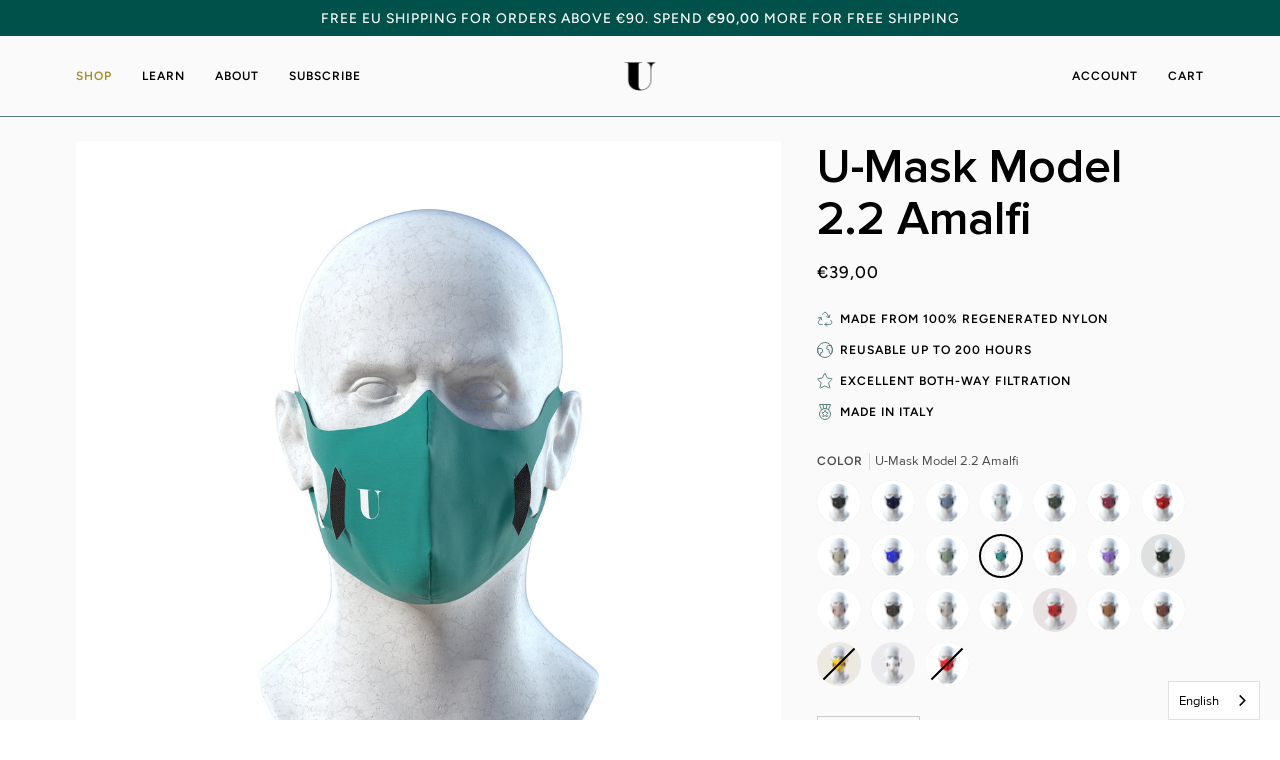

--- FILE ---
content_type: text/html; charset=utf-8
request_url: https://u-earth.store/en-aus/products/u-mask-model-2-2-amalfi
body_size: 76142
content:
<!doctype html>




<html
  class="no-js"
  lang="en"
  
>
<head>
  <!-- Start of Booster Apps Seo-0.1-->
<title>U-Mask Model 2.2 Amalfi | U-Earth Store</title><meta name="description" content="U-Mask Model 2.2 is an innovative, biotech, reusable face mask that bidirectionally counteracts the passage of external microorganisms and neutralises them for up to 200 hours of respiratory use, thanks to its Biolayer™. U-Mask has been designed ..." /><script type="application/ld+json">
  {
    "@context": "https://schema.org",
    "@type": "WebSite",
    "name": "U-Earth Store",
    "url": "https://u-earth.store/en-aus",
    "potentialAction": {
      "@type": "SearchAction",
      "query-input": "required name=query",
      "target": "https://u-earth.store/en-aus/search?q={query}"
    }
  }
</script><script type="application/ld+json">
  {
    "@context": "https://schema.org",
    "@type": "Product",
    "name": "U-Mask Model 2.2 Amalfi",
    "brand": {"@type": "Brand","name": "U-Earth Store"},
    "sku": "U-MASKM2.2-AM",
    "mpn": "734077127918",
    "description": "\nU-Mask Model 2.2 is an innovative, biotech, reusable face mask that bidirectionally counteracts the passage of external microorganisms and neutralises them for up to 200 hours of respiratory use, thanks to its Biolayer™. U-Mask has been designed to fit well on the face, optimise protection efficiency and be extremely comfortable, even when worn for prolonged periods.\nU-Mask Model 2.2 is classified as a Class 1, Type 2R MD (Medical Device) in European Countries and sold as a general-purpose mask in the rest of the world. U-Mask Model 2.2 is NOT registered as a PPE (Personal Protective Equipment). It has undergone significant testing, achieving more than 99% bacterial filtration capacity (BFE In\/Out and BFE Out\/In), which you can read more about here.\n",
    "url": "https://u-earth.store/en-aus/en-aus/products/u-mask-model-2-2-amalfi","image": "https://u-earth.store/cdn/shop/products/U-Mask2.2_Still_Amalfi_Front_3000x.jpg?v=1652446598","itemCondition": "https://schema.org/NewCondition",
    "offers": [{
          "@type": "Offer","price": "39.00","priceCurrency": "EUR",
          "itemCondition": "https://schema.org/NewCondition",
          "url": "https://u-earth.store/en-aus/en-aus/products/u-mask-model-2-2-amalfi?variant=41518631420100",
          "sku": "U-MASKM2.2-AM",
          "mpn": "734077127918",
          "availability" : "https://schema.org/InStock",
          "priceValidUntil": "2026-02-28","gtin12": "734077127918"}]}
</script>
<!-- end of Booster Apps SEO -->

  

    <script type="text/javascript">
        window.YETT_BLACKLIST = [
        /affiliatepluginintegration\.cj\.com\/getPluginJS/,
        /amplify\.outbrain\.com\/cp\/obtp\.js/,
        /api-na1\.hubapi\.com\/scriptloader\/v1\/7049316\.js/,
        /cdn\.nfcube\.com\/instafeed-c679bfb71ea971722ebccc1ca4af3726\.js/,
        /cdn\.shopify\.com\/b1bfdbe36waf26f8b1p2c0f542dm9f61a9b0m\.js/,
        /cdn\.shopify\.com\/extensions\/20a5e39d-0318-42c9-b700-5968a480999b\/0\.74\.0\/assets\/gdpr_cookie_consent\.js/,
        /cdn\.shopify\.com\/extensions\/7cbc8cd8-5188-4a2d-9663-1bc67db45a79\/1\.0\.0\/assets\/smile-shopify-loader\.js/,
        /cdn\.shopify\.com\/s\/files\/1\/0559\/9795\/6292\/t\/67\/assets\/lazysizes\.js/,
        ///cdn\.shopify\.com\/s\/files\/1\/0559\/9795\/6292\/t\/67\/assets\/vendor\.js/,
        /cdn\.shopify\.com\/s\/trekkie\.storefront/,
        /cdn\.shopify\.com\/shopifycloud\/boomerang/,
        /cdn\.shopify\.com\/shopifycloud\/consent-tracking-api\/v0\.1\/consent-tracking-api\.js/,
        /cdn\.shopify\.com\/shopifycloud\/shopify\/assets\/shopify_pay\/storefront/,
        /cdn\.shopify\.com\/shopifycloud\/shopify\/assets\/shop_events_listener/,
        /cdn\.shopify\.com\/shopifycloud\/shopify\/assets\/storefront\/bars\/preview_bar_injector/,
        /cdn\.shopify\.com\/shopifycloud\/shopify\/assets\/storefront\/features/,
        /cdn\.shopify\.com\/shopifycloud\/shopify\/assets\/storefront\/load_feature/,
        ///cdnjs\.cloudflare\.com\/ajax\/libs\/hammer\.js\/2\.0\.8\/hammer\.js/,
        /connect\.facebook\.net/,
        /d1npnstlfekkfz\.cloudfront\.net\/zipify-oneclickupsell-carousel\.js/,
        /d1npnstlfekkfz\.cloudfront\.net\/zipify-oneclickupsell-single/,
        /d1npnstlfekkfz\.cloudfront\.net\/zipify-oneclickupsell-single-offer\.js/,
        /d1npnstlfekkfz\.cloudfront\.net\/zipify-oneclickupsell-single\.js/,
        /d1npnstlfekkfz\.cloudfront\.net\/zipify-oneclickupsell-vendor\.js/,
        /d1u9wuqimc88kc\.cloudfront\.net\/vendor\/axios\.min\.js/,
        /dttrk\.com\/shopify\/track\.js/,
        /ecommplugins-scripts\.trustpilot\.com\/v2\.1\/js\/header\.min\.js/,
        /ecommplugins-trustboxsettings\.trustpilot\.com\/the-u-store-global\.myshopify\.com\.js/,
        /gdprcdn\.b-cdn\.net\/js\/gdpr_cookie_consent\.min\.js/,
        /googleads\.g\.doubleclick\.net\/pagead\/viewthroughconversion\/353301884\//,
        /gsstatic\.greenstory\.ca\/offset-widgets\/offset-widgets\.esm\.js/,
        /gsstatic\.greenstory\.ca\/widgets\/app\/greenstoryinit\.js/,
        /gsstatic\.greenstory\.ca\/widgets\/app\/greenstory_e8004877f14e670404cf\.js/,
        /invitejs\.trustpilot\.com\/tp\.min\.js/,
        /js\.hs-analytics\.net\/analytics\/1678448700000\/7049316\.js/,
        /js\.hs-banner\.com\/7049316\.js/,
        /js\.hs-scripts\.com\/7049316\.js/,
        /js\.hsadspixel\.net\/fb\.js/,
        /js\.hscollectedforms\.net\/collectedforms\.js/,
        /js\.hsleadflows\.net\/leadflows\.js/,
        /js\.smile\.io\/v1\/smile-lite-4e89f32d47\.js/,
        /js\.smile\.io\/v1\/smile-shopify\.js/,
        /js\.usemessages\.com\/conversations-embed\.js/,
        /packlink-spf-pro\.appspot\.com\/platform\/PRO\/checkout\/thankYouScript/,
        /s\.pinimg\.com\/ct\/core\.js/,
        /s\.pinimg\.com\/ct\/lib\/main\.8b1025ba\.js/,
        /snap\.licdn\.com\/li\.lms-analytics\/insight\.min\.js/,
        /static-tracking\.klaviyo\.com\/onsite\/js\/fender_analytics/,
        /static-tracking\.klaviyo\.com\/onsite\/js\/static/,
        /static\.klaviyo\.com\/onsite\/js\/klaviyo\.js/,
        /static\.klaviyo\.com\/onsite\/js\/runtime/,
        /static\.klaviyo\.com\/onsite\/js\/sharedUtils/,
        /static\.klaviyo\.com\/onsite\/js\/signup_forms/,
        /static\.klaviyo\.com\/onsite\/js\/vendors~signup_forms/,
        /static\.rechargecdn\.com\/assets\/js\/widget\.min\.js/,
        /widget\.trustpilot\.com\/bootstrap\/v5\/tp\.widget\.bootstrap\.min\.js/,
        /widget\.trustpilot\.com\/bootstrap\/v5\/tp\.widget\.sync\.bootstrap\.min\.js/,
        /woolyfeed-tags\.nyc3\.cdn\.digitaloceanspaces\.com\/the-u-store-global\.myshopify\.com\/6530742384\.js/,
        /www\.clarity\.ms\/eus2-f-sc\/s\/0\.7\.2\/clarity\.js/,
        /www\.clarity\.ms\/tag\/dmhrrydl3w/,
        /google-analytics\.com/,
        /googletagmanager\.com/,

        
        /cdn\.shopify\.com\/shopifycloud\/media-analytics\/v0\.1\/analytics\.js/,
        

        
        /cdn\.shopify\.com\/extensions\/c028b853-98a8-4496-ac7c-350d9f521be6\/1\.28\.0\/assets\/recharge-widget\.js/,
        /cdn\.shopify\.com\/s\/files\/1\/0559\/9795\/6292\/t\/67\/assets\/photoswipe\.js/,
        /cdn\.shopify\.com\/shopifycloud\/shopify-plyr\/v1\.0\/shopify-plyr\.en\.js/,
        /google-analytics\.com/,
        

        
        ];

        !function(t,e){"object"==typeof exports&&"undefined"!=typeof module?e(exports):"function"==typeof define&&define.amd?define(["exports"],e):e((t="undefined"!=typeof globalThis?globalThis:t||self).yett={})}(this,(function(t){"use strict";var e="javascript/blocked",r={blacklist:window.YETT_BLACKLIST,whitelist:window.YETT_WHITELIST},n={blacklisted:[]},i=function(t,n){return t&&(!n||n!==e)&&(!r.blacklist||r.blacklist.some((function(e){return e.test(t)})))&&(!r.whitelist||r.whitelist.every((function(e){return!e.test(t)})))},o=function(t){var e=t.getAttribute("src");return r.blacklist&&r.blacklist.every((function(t){return!t.test(e)}))||r.whitelist&&r.whitelist.some((function(t){return t.test(e)}))},c=[],l=[],a=[],s=new MutationObserver((function(t){for(var r=0;r<t.length;r++)for(var o=t[r].addedNodes,s=function(t){var r=o[t];if(1===r.nodeType&&"LINK"===r.tagName&&"stylesheet"==r.rel&&c.push(r.href.split("?")[0]),1===r.nodeType&&"SCRIPT"===r.tagName){""!==r.src&&null!==r.src&&l.push(r.src.split("?")[0]);var s=r.src,u=r.type;if(!1,i(s,u)){a.push(s),n.blacklisted.push([r,r.type]),r.type=e;r.addEventListener("beforescriptexecute",(function t(n){r.getAttribute("type")===e&&n.preventDefault(),r.removeEventListener("beforescriptexecute",t)})),r.parentElement&&r.parentElement.removeChild(r)}}},u=0;u<o.length;u++){s(u)}}));function u(t,e){var r=Object.keys(t);if(Object.getOwnPropertySymbols){var n=Object.getOwnPropertySymbols(t);e&&(n=n.filter((function(e){return Object.getOwnPropertyDescriptor(t,e).enumerable}))),r.push.apply(r,n)}return r}function p(t){for(var e=1;e<arguments.length;e++){var r=null!=arguments[e]?arguments[e]:{};e%2?u(Object(r),!0).forEach((function(e){f(t,e,r[e])})):Object.getOwnPropertyDescriptors?Object.defineProperties(t,Object.getOwnPropertyDescriptors(r)):u(Object(r)).forEach((function(e){Object.defineProperty(t,e,Object.getOwnPropertyDescriptor(r,e))}))}return t}function f(t,e,r){return e in t?Object.defineProperty(t,e,{value:r,enumerable:!0,configurable:!0,writable:!0}):t[e]=r,t}function d(t,e){return function(t){if(Array.isArray(t))return t}(t)||function(t,e){var r=null==t?null:"undefined"!=typeof Symbol&&t[Symbol.iterator]||t["@@iterator"];if(null==r)return;var n,i,o=[],c=!0,l=!1;try{for(r=r.call(t);!(c=(n=r.next()).done)&&(o.push(n.value),!e||o.length!==e);c=!0);}catch(t){l=!0,i=t}finally{try{c||null==r.return||r.return()}finally{if(l)throw i}}return o}(t,e)||b(t,e)||function(){throw new TypeError("Invalid attempt to destructure non-iterable instance.\nIn order to be iterable, non-array objects must have a [Symbol.iterator]() method.")}()}function y(t){return function(t){if(Array.isArray(t))return h(t)}(t)||function(t){if("undefined"!=typeof Symbol&&null!=t[Symbol.iterator]||null!=t["@@iterator"])return Array.from(t)}(t)||b(t)||function(){throw new TypeError("Invalid attempt to spread non-iterable instance.\nIn order to be iterable, non-array objects must have a [Symbol.iterator]() method.")}()}function b(t,e){if(t){if("string"==typeof t)return h(t,e);var r=Object.prototype.toString.call(t).slice(8,-1);return"Object"===r&&t.constructor&&(r=t.constructor.name),"Map"===r||"Set"===r?Array.from(t):"Arguments"===r||/^(?:Ui|I)nt(?:8|16|32)(?:Clamped)?Array$/.test(r)?h(t,e):void 0}}function h(t,e){(null==e||e>t.length)&&(e=t.length);for(var r=0,n=new Array(e);r<e;r++)n[r]=t[r];return n}s.observe(document.documentElement,{childList:!0,subtree:!0});var m=document.createElement,v={src:Object.getOwnPropertyDescriptor(HTMLScriptElement.prototype,"src"),type:Object.getOwnPropertyDescriptor(HTMLScriptElement.prototype,"type")};document.createElement=function(){for(var t=arguments.length,r=new Array(t),n=0;n<t;n++)r[n]=arguments[n];if("script"!==r[0].toLowerCase())return m.bind(document).apply(void 0,r);var o=m.bind(document).apply(void 0,r);try{Object.defineProperties(o,{src:p(p({},v.src),{},{set:function(t){i(t,o.type)&&v.type.set.call(this,e),v.src.set.call(this,t)}}),type:p(p({},v.type),{},{get:function(){var t=v.type.get.call(this);return t===e||i(this.src,t)?null:t},set:function(t){var r=i(o.src,o.type)?e:t;v.type.set.call(this,r)}})}),o.setAttribute=function(t,e){"type"===t||"src"===t?o[t]=e:HTMLScriptElement.prototype.setAttribute.call(o,t,e)}}catch(t){console.warn("Yett: unable to prevent script execution for script src ",o.src,".\n",'A likely cause would be because you are using a third-party browser extension that monkey patches the "document.createElement" function.')}return o};var w=new RegExp("[|\\{}()[\\]^$+*?.]","g");window.arr_injected_css=[],window.arr_injected_script=[],window.arr_blocked_script=[];t.unblock=function(){for(var t=arguments.length,i=new Array(t),u=0;u<t;u++)i[u]=arguments[u];i.length<1?(r.blacklist=[],r.whitelist=[]):(r.blacklist&&(r.blacklist=r.blacklist.filter((function(t){return i.every((function(e){return"string"==typeof e?!t.test(e):e instanceof RegExp?t.toString()!==e.toString():void 0}))}))),r.whitelist&&(r.whitelist=[].concat(y(r.whitelist),y(i.map((function(t){if("string"==typeof t){var e=".*"+t.replace(w,"\\$&")+".*";if(r.whitelist.every((function(t){return t.toString()!==e.toString()})))return new RegExp(e)}else if(t instanceof RegExp&&r.whitelist.every((function(e){return e.toString()!==t.toString()})))return t;return null})).filter(Boolean)))));for(var p=document.querySelectorAll('script[type="'.concat(e,'"]')),f=0;f<p.length;f++){var b=p[f];o(b)&&(n.blacklisted.push([b,"application/javascript"]),b.parentElement.removeChild(b))}var h=0;y(n.blacklisted).forEach((function(t,e){var r=d(t,2),i=r[0],c=r[1];if(o(i)){for(var l=document.createElement("script"),a=0;a<i.attributes.length;a++){var s=i.attributes[a];"src"!==s.name&&"type"!==s.name&&l.setAttribute(s.name,i.attributes[a].value)}""!=i.src&&l.setAttribute("src",i.src),l.setAttribute("type",c||"application/javascript"),l.appendChild(document.createTextNode(i.text)),document.head.appendChild(l),n.blacklisted.splice(e-h,1),h++}})),r.blacklist&&r.blacklist.length<1&&s.disconnect(),window.arr_injected_css=c,window.arr_injected_script=l,window.arr_blocked_script=a},Object.defineProperty(t,"__esModule",{value:!0})}));

        window.CSS_BLACKLIST = [
        ///cdn\.shopify\.com\/s\/files\/1\/0559\/9795\/6292\/t\/67\/assets\/font-settings\.css/,
        ///cdnjs\.cloudflare\.com\/ajax\/libs\/font-awesome\/4\.7\.0\/css\/font-awesome\.min\.css/,
        /d1npnstlfekkfz\.cloudfront\.net\/zipify-oneclickupsell-single-offer\.css/,
        /gsstatic\.greenstory\.ca\/widgets\/app\/styles\.e1a33318eba5a1d7ec5f\.css/,
        /instafeed\.nfcube\.com\/cdn\/instafeed-7\.1\.0\.css/,

        
        /cdn\.shopify\.com\/extensions\/c028b853-98a8-4496-ac7c-350d9f521be6\/1\.28\.0\/assets\/recharge-widget\.css/,
        
        ];

        window.arr_injected_css_ob2=[],window.arr_injected_css_not_blocked_ob2=[],window.arr_injected_css_blocked_ob2=[],window.arr_injected_script_ob2=[],MutationObserver=window.MutationObserver||window.WebKitMutationObserver;var observer=new MutationObserver(function(t,e){for(let e=0;e<t.length;e++){var{addedNodes:r}=t[e];for(let e=0;e<r.length;e++){const n=r[e];if(1===n.nodeType&&"LINK"===n.tagName&&"stylesheet"==n.rel){window.arr_injected_css_ob2.push(n.href.split("?")[0]);var i=0;for(j=0;j<window.CSS_BLACKLIST.length;j++)new RegExp(CSS_BLACKLIST[j]).test(n.href)&&(window.arr_injected_css_blocked_ob2.push(n.href.split("?")[0]),n.setAttribute("data-href",n.href),n.removeAttribute("href"),i=1);0==i&&window.arr_injected_css_not_blocked_ob2.push(n.href)}else 1===n.nodeType&&"SCRIPT"===n.tagName&&null!==n.src&&""!==n.src&&arr_injected_script_ob2.push(n.src.split("?")[0])}}});function unblockCSS(){var e=window.document.getElementsByTagName("link");for(i=0;i<e.length;i++)""==e[i].getAttribute("data-href")||null==e[i].getAttribute("data-href")||""!=e[i].getAttribute("href")&&null!=e[i].getAttribute("href")||e[i].setAttribute("href",e[i].getAttribute("data-href"))}observer.observe(document,{subtree:!0,childList:!0});
    </script>
    
    <script type="text/javascript">
        function unblockJs(){var t=document.querySelectorAll('[type="wp-block-js"]');for(i=0;i<t.length;i++){const e=document.createElement("script");null!=t[i].getAttribute("data-src")&&""!=t[i].getAttribute("data-src")&&e.setAttribute("src",t[i].getAttribute("data-src")),e.setAttribute("type","application/javascript"),e.appendChild(document.createTextNode(t[i].text)),document.head.appendChild(e),t[i].remove()}}

        window.onscroll = function(){
            window.yett.unblock();
            unblockCSS();
            unblockJs();
        };
    </script>

    <script type="lazyload2">
        setTimeout(()=>{
            window.yett.unblock();
            unblockCSS();
            unblockJs();
        }, 2000);
    </script>



  



  <meta name="application-name" content="U-Earth Hyper Health">
  <meta name="apple-mobile-web-app-title" content="U-Earth Hyper Health">
  <meta name="apple-mobile-web-app-capable" content="yes">
  <meta name="apple-mobile-web-app-status-bar-style" content="default">

  

  <meta name="theme-color" content="#000000">

  <link rel="manifest" href="//u-earth.store/cdn/shop/t/84/assets/manifest.json?v=75364505919912981591765306862" type="application/json">

  

  
    <script>
      if ('serviceWorker' in navigator) {
        navigator.serviceWorker
          .register('//u-earth.store/cdn/shop/t/84/assets/service-worker.js?v=146035508652882186891688568750')
          .catch((error) => console.log('Service Worker registration failed:', error));
      }

      
    </script>

    <style data-shopify>
      .application-button {
        position: fixed !important;
        bottom: 1rem;
        right: 1rem;
        z-index: 100;
      }
    </style>
  


  <meta charset="utf-8">
  <meta http-equiv="X-UA-Compatible" content="IE=edge,chrome=1">
  <meta name="viewport" content="width=device-width,initial-scale=1,viewport-fit=cover">
  <meta name="theme-color" content="#062824"><link rel="canonical" href="https://u-earth.store/en-aus/products/u-mask-model-2-2-amalfi"><!-- ======================= Pipeline Theme V6.5.1 ========================= -->

  <link rel="preconnect" href="https://cdn.shopify.com" crossorigin>
  <link rel="preconnect" href="https://fonts.shopify.com" crossorigin>
  <link rel="preconnect" href="https://monorail-edge.shopifysvc.com" crossorigin>

  <link rel="preload" href="//u-earth.store/cdn/shop/t/84/assets/lazysizes.js?v=111431644619468174291686150173" as="script">
  <link rel="preload" href="//u-earth.store/cdn/shop/t/84/assets/vendor.js?v=131139509784942254651686150173" as="script">
  <link rel="preload" href="//u-earth.store/cdn/shop/t/84/assets/theme.dev.js?v=177059334348712987841709882035" as="script">
  <link rel="preload" href="//u-earth.store/cdn/shop/t/84/assets/theme.css?v=158421541227850437451711016359" as="style"><link rel="shortcut icon" href="//u-earth.store/cdn/shop/files/Risorsa_2logo_u-mask_32x32.png?v=1645460992" type="image/png"><!-- Title and description ================================================ -->
  
  <title>

  U-Mask Model 2.2 Amalfi – Protective Face Mask | U-Earth Store
</title><meta name="description" content="The world&#39;s first biotech protective face mask. U-Mask Model 2.2 is a protective lifestyle mask that offers 99% bacterial protection. Handmade in Italy and crafted from ocean and landfill waste. Available in a wide range of colours."><!-- /snippets/social-meta-tags.liquid --><meta property="og:site_name" content="U-Earth Store">
<meta property="og:url" content="https://u-earth.store/en-aus/products/u-mask-model-2-2-amalfi">
<meta property="og:title" content="U-Mask Model 2.2 Amalfi">
<meta property="og:type" content="product">
<meta property="og:description" content="The world&#39;s first biotech protective face mask. U-Mask Model 2.2 is a protective lifestyle mask that offers 99% bacterial protection. Handmade in Italy and crafted from ocean and landfill waste. Available in a wide range of colours."><meta property="og:price:amount" content="39,00">
  <meta property="og:price:currency" content="EUR">
      <meta property="og:image" content="http://u-earth.store/cdn/shop/products/U-Mask2.2_Still_Amalfi_Front.jpg?v=1652446598">
      <meta property="og:image:secure_url" content="https://u-earth.store/cdn/shop/products/U-Mask2.2_Still_Amalfi_Front.jpg?v=1652446598">
      <meta property="og:image:height" content="3000">
      <meta property="og:image:width" content="3000">
      <meta property="og:image" content="http://u-earth.store/cdn/shop/products/U-Mask2.2_Still_Amalfi_Side.jpg?v=1652446598">
      <meta property="og:image:secure_url" content="https://u-earth.store/cdn/shop/products/U-Mask2.2_Still_Amalfi_Side.jpg?v=1652446598">
      <meta property="og:image:height" content="3000">
      <meta property="og:image:width" content="3000">
      <meta property="og:image" content="http://u-earth.store/cdn/shop/products/U-MASK1female_0ae9fa94-f621-42ef-944a-30bf52c2fdf2.jpg?v=1663251348">
      <meta property="og:image:secure_url" content="https://u-earth.store/cdn/shop/products/U-MASK1female_0ae9fa94-f621-42ef-944a-30bf52c2fdf2.jpg?v=1663251348">
      <meta property="og:image:height" content="3600">
      <meta property="og:image:width" content="2880">
<meta property="twitter:image" content="http://u-earth.store/cdn/shop/products/U-Mask2.2_Still_Amalfi_Front_1200x1200.jpg?v=1652446598">

<meta name="twitter:site" content="@UEarthOfficial">
<meta name="twitter:card" content="summary_large_image">
<meta name="twitter:title" content="U-Mask Model 2.2 Amalfi">
<meta name="twitter:description" content="The world&#39;s first biotech protective face mask. U-Mask Model 2.2 is a protective lifestyle mask that offers 99% bacterial protection. Handmade in Italy and crafted from ocean and landfill waste. Available in a wide range of colours."><!-- CSS ================================================================== -->

  <link href="//u-earth.store/cdn/shop/t/84/assets/font-settings.css?v=64700878333580942551765306862" rel="stylesheet" type="text/css" media="all" />
  <!-- /snippets/css-variables.liquid -->


<style data-shopify>

:root {
/* ================ Layout Variables ================ */






--LAYOUT-WIDTH: 1200px;
--LAYOUT-GUTTER: 20px;
--LAYOUT-GUTTER-OFFSET: -20px;
--NAV-GUTTER: 15px;
--LAYOUT-OUTER: 36px;

/* ================ Product video ================ */

--COLOR-VIDEO-BG: #ededed;


/* ================ Color Variables ================ */

/* === Backgrounds ===*/
--COLOR-BG: #fafafa;
--COLOR-BG-ACCENT: #ffffff;

/* === Text colors ===*/
--COLOR-TEXT-DARK: #000000;
--COLOR-TEXT: #191008;
--COLOR-TEXT-LIGHT: #5d5651;

/* === Bright color ===*/
--COLOR-PRIMARY: #59807c;
--COLOR-PRIMARY-HOVER: #2f5d59;
--COLOR-PRIMARY-FADE: rgba(89, 128, 124, 0.05);
--COLOR-PRIMARY-FADE-HOVER: rgba(89, 128, 124, 0.1);--COLOR-PRIMARY-OPPOSITE: #ffffff;

/* === Secondary/link Color ===*/
--COLOR-SECONDARY: #062824;
--COLOR-SECONDARY-HOVER: #000000;
--COLOR-SECONDARY-FADE: rgba(6, 40, 36, 0.05);
--COLOR-SECONDARY-FADE-HOVER: rgba(6, 40, 36, 0.1);--COLOR-SECONDARY-OPPOSITE: #ffffff;

/* === Shades of grey ===*/
--COLOR-A5:  rgba(25, 16, 8, 0.05);
--COLOR-A10: rgba(25, 16, 8, 0.1);
--COLOR-A20: rgba(25, 16, 8, 0.2);
--COLOR-A35: rgba(25, 16, 8, 0.35);
--COLOR-A50: rgba(25, 16, 8, 0.5);
--COLOR-A80: rgba(25, 16, 8, 0.8);
--COLOR-A90: rgba(25, 16, 8, 0.9);
--COLOR-A95: rgba(25, 16, 8, 0.95);


/* ================ Inverted Color Variables ================ */

--INVERSE-BG: #000000;
--INVERSE-BG-ACCENT: #000000;

/* === Text colors ===*/
--INVERSE-TEXT-DARK: #ffffff;
--INVERSE-TEXT: #ffffff;
--INVERSE-TEXT-LIGHT: #b3b3b3;

/* === Bright color ===*/
--INVERSE-PRIMARY: #59807c;
--INVERSE-PRIMARY-HOVER: #2f5d59;
--INVERSE-PRIMARY-FADE: rgba(89, 128, 124, 0.05);
--INVERSE-PRIMARY-FADE-HOVER: rgba(89, 128, 124, 0.1);--INVERSE-PRIMARY-OPPOSITE: #ffffff;


/* === Second Color ===*/
--INVERSE-SECONDARY: #dff3fd;
--INVERSE-SECONDARY-HOVER: #91dbff;
--INVERSE-SECONDARY-FADE: rgba(223, 243, 253, 0.05);
--INVERSE-SECONDARY-FADE-HOVER: rgba(223, 243, 253, 0.1);--INVERSE-SECONDARY-OPPOSITE: #000000;


/* === Shades of grey ===*/
--INVERSE-A5:  rgba(255, 255, 255, 0.05);
--INVERSE-A10: rgba(255, 255, 255, 0.1);
--INVERSE-A20: rgba(255, 255, 255, 0.2);
--INVERSE-A35: rgba(255, 255, 255, 0.3);
--INVERSE-A80: rgba(255, 255, 255, 0.8);
--INVERSE-A90: rgba(255, 255, 255, 0.9);
--INVERSE-A95: rgba(255, 255, 255, 0.95);


/* ================ Bright Color Variables ================ */

--BRIGHT-BG: #062824;
--BRIGHT-BG-ACCENT: #59807c;

/* === Text colors ===*/
--BRIGHT-TEXT-DARK: #ffffff;
--BRIGHT-TEXT: #ffffff;
--BRIGHT-TEXT-LIGHT: #b4bfbd;

/* === Bright color ===*/
--BRIGHT-PRIMARY: #EFBD1E;
--BRIGHT-PRIMARY-HOVER: #c19200;
--BRIGHT-PRIMARY-FADE: rgba(239, 189, 30, 0.05);
--BRIGHT-PRIMARY-FADE-HOVER: rgba(239, 189, 30, 0.1);--BRIGHT-PRIMARY-OPPOSITE: #000000;


/* === Second Color ===*/
--BRIGHT-SECONDARY: #E7B000;
--BRIGHT-SECONDARY-HOVER: #9b7600;
--BRIGHT-SECONDARY-FADE: rgba(231, 176, 0, 0.05);
--BRIGHT-SECONDARY-FADE-HOVER: rgba(231, 176, 0, 0.1);--BRIGHT-SECONDARY-OPPOSITE: #000000;


/* === Shades of grey ===*/
--BRIGHT-A5:  rgba(255, 255, 255, 0.05);
--BRIGHT-A10: rgba(255, 255, 255, 0.1);
--BRIGHT-A20: rgba(255, 255, 255, 0.2);
--BRIGHT-A35: rgba(255, 255, 255, 0.3);
--BRIGHT-A80: rgba(255, 255, 255, 0.8);
--BRIGHT-A90: rgba(255, 255, 255, 0.9);
--BRIGHT-A95: rgba(255, 255, 255, 0.95);


/* === Account Bar ===*/
--COLOR-ANNOUNCEMENT-BG: #005149;
--COLOR-ANNOUNCEMENT-TEXT: #ffffff;

/* === Nav and dropdown link background ===*/
--COLOR-NAV: #fafafa;
--COLOR-NAV-TEXT: #000000;
--COLOR-NAV-TEXT-DARK: #000000;
--COLOR-NAV-TEXT-LIGHT: #4b4b4b;
--COLOR-NAV-BORDER: #59807c;
--COLOR-NAV-A10: rgba(0, 0, 0, 0.1);
--COLOR-NAV-A50: rgba(0, 0, 0, 0.5);
--COLOR-HIGHLIGHT-LINK: #aa8a23;

/* === Site Footer ===*/
--COLOR-FOOTER-BG: #59807c;
--COLOR-FOOTER-TEXT: #ffffff;
--COLOR-FOOTER-A5: rgba(255, 255, 255, 0.05);
--COLOR-FOOTER-A15: rgba(255, 255, 255, 0.15);
--COLOR-FOOTER-A90: rgba(255, 255, 255, 0.9);

/* === Sub-Footer ===*/
--COLOR-SUB-FOOTER-BG: #062824;
--COLOR-SUB-FOOTER-TEXT: #ffffff;
--COLOR-SUB-FOOTER-A5: rgba(255, 255, 255, 0.05);
--COLOR-SUB-FOOTER-A15: rgba(255, 255, 255, 0.15);
--COLOR-SUB-FOOTER-A90: rgba(255, 255, 255, 0.9);

/* === Products ===*/
--PRODUCT-GRID-ASPECT-RATIO: 100%;

/* === Product badges ===*/
--COLOR-BADGE: #ffffff;
--COLOR-BADGE-TEXT: #656565;
--COLOR-BADGE-TEXT-HOVER: #8b8b8b;
--COLOR-BADGE-HAIRLINE: #f7f7f7;

/* === Product item slider ===*/--COLOR-PRODUCT-SLIDER: #ffffff;--COLOR-PRODUCT-SLIDER-OPPOSITE: rgba(13, 13, 13, 0.06);/* === disabled form colors ===*/
--COLOR-DISABLED-BG: #e4e3e2;
--COLOR-DISABLED-TEXT: #aba8a5;

--INVERSE-DISABLED-BG: #1a1a1a;
--INVERSE-DISABLED-TEXT: #595959;

/* === Button Radius === */
--BUTTON-RADIUS: 10px;


/* ================ Typography ================ */

--FONT-STACK-BODY: Figtree, sans-serif;
--FONT-STYLE-BODY: normal;
--FONT-WEIGHT-BODY: 400;
--FONT-WEIGHT-BODY-BOLD: 500;
--FONT-ADJUST-BODY: 1.0;

--FONT-STACK-HEADING: Halant, serif;
--FONT-STYLE-HEADING: normal;
--FONT-WEIGHT-HEADING: 400;
--FONT-WEIGHT-HEADING-BOLD: 500;
--FONT-ADJUST-HEADING: 1.0;

  --FONT-HEADING-SPACE: normal;
  --FONT-HEADING-CAPS: none;


--FONT-STACK-ACCENT: Figtree, serif;
--FONT-STYLE-ACCENT: normal;
--FONT-WEIGHT-ACCENT: 500;
--FONT-WEIGHT-ACCENT-BOLD: 600;
--FONT-ADJUST-ACCENT: 0.95;
--FONT-SPACING-ACCENT: 1px;

--FONT-STACK-NAV: Figtree, sans-serif;
--FONT-STYLE-NAV: normal;
--FONT-ADJUST-NAV: 1.0;

--FONT-WEIGHT-NAV: 500;
--FONT-WEIGHT-NAV-BOLD: 600;


--ICO-SELECT: url('//u-earth.store/cdn/shop/t/84/assets/ico-select.svg?v=119816397068849146311686583599');

/* ================ Photo correction ================ */
--PHOTO-CORRECTION: 100%;


  <!-- /snippets/css-variables-contrast.liquid -->



--COLOR-TEXT-DARK: #000000;
--COLOR-TEXT:#000000;
--COLOR-TEXT-LIGHT: #191008;

--INVERSE-TEXT-DARK: #ffffff;
--INVERSE-TEXT: #ffffff;
--INVERSE-TEXT-LIGHT: #ffffff;


}

</style>

  <link href="//u-earth.store/cdn/shop/t/84/assets/theme.css?v=158421541227850437451711016359" rel="stylesheet" type="text/css" media="all" />

  <script>
    document.documentElement.className = document.documentElement.className.replace('no-js', 'js');

    
      document.documentElement.classList.add('aos-initialized');let root = '/en-aus';
    if (root[root.length - 1] !== '/') {
      root = `${root}/`;
    }
    var theme = {
      routes: {
        root_url: root,
        cart: '/en-aus/cart',
        cart_add_url: '/en-aus/cart/add',
        product_recommendations_url: '/en-aus/recommendations/products',
        account_addresses_url: '/en-aus/account/addresses'
      },
      state: {
        cartOpen: null,
      },
      sizes: {
        small: 480,
        medium: 768,
        large: 1100,
        widescreen: 1400
      },
      keyboardKeys: {
        TAB: 9,
        ENTER: 13,
        ESCAPE: 27,
        SPACE: 32,
        LEFTARROW: 37,
        RIGHTARROW: 39
      },
      assets: {
        photoswipe: '//u-earth.store/cdn/shop/t/84/assets/photoswipe.js?v=162613001030112971491686150173',
        smoothscroll: '//u-earth.store/cdn/shop/t/84/assets/smoothscroll.js?v=37906625415260927261686150173',
        swatches: '//u-earth.store/cdn/shop/t/84/assets/swatches.json?v=154940297821828866241686150173',
        noImage: '//u-earth.store/cdn/shopifycloud/storefront/assets/no-image-2048-a2addb12.gif',
        base: '//u-earth.store/cdn/shop/t/84/assets/'
      },
      strings: {
        swatchesKey: "Color, Colour",
        addToCart: "Add to Cart",
        estimateShipping: "Estimate shipping",
        noShippingAvailable: "We do not ship to this destination.",
        free: "Free",
        from: "From",
        preOrder: "Pre-order",
        soldOut: "Sold Out",
        sale: "Offer",
        subscription: "Subscription",
        unavailable: "Unavailable",
        unitPrice: "Unit price",
        unitPriceSeparator: "per",
        stockout: "All available stock is in cart",
        products: "Products",
        pages: "Pages",
        collections: "Collections",
        resultsFor: "Results for",
        noResultsFor: "No results for",
        articles: "Articles",
        successMessage: "Link copied to clipboard",
      },
      settings: {
        badge_sale_type: "dollar",
        search_products: true,
        search_collections: true,
        search_pages: true,
        search_articles: true,
        animate_hover: true,
        animate_scroll: true,
        show_locale_desktop: null,
        show_locale_mobile: null,
        show_currency_desktop: null,
        show_currency_mobile: null,
        currency_select_type: "country",
        currency_code_enable: false,
        excluded_collections_strict: ["all"," frontpage"],
        excluded_collections: ["sibling"]
      },
      info: {
        name: 'pipeline'
      },
      version: '6.5.1',
      moneyFormat: "€{{amount_with_comma_separator}}",
      shopCurrency: "EUR",
      currencyCode: "EUR"
    }
    let windowInnerHeight = window.innerHeight;
    document.documentElement.style.setProperty('--full-screen', `${windowInnerHeight}px`);
    document.documentElement.style.setProperty('--three-quarters', `${windowInnerHeight * 0.75}px`);
    document.documentElement.style.setProperty('--two-thirds', `${windowInnerHeight * 0.66}px`);
    document.documentElement.style.setProperty('--one-half', `${windowInnerHeight * 0.5}px`);
    document.documentElement.style.setProperty('--one-third', `${windowInnerHeight * 0.33}px`);
    document.documentElement.style.setProperty('--one-fifth', `${windowInnerHeight * 0.2}px`);

    window.lazySizesConfig = window.lazySizesConfig || {};
    window.lazySizesConfig.loadHidden = false;
    window.isRTL = document.documentElement.getAttribute('dir') === 'rtl';
  </script><!-- Theme Javascript ============================================================== -->
  <script src="//u-earth.store/cdn/shop/t/84/assets/lazysizes.js?v=111431644619468174291686150173" async="async"></script>
  <script src="//u-earth.store/cdn/shop/t/84/assets/vendor.js?v=131139509784942254651686150173" defer="defer"></script>
  <script src="//u-earth.store/cdn/shop/t/84/assets/theme.dev.js?v=177059334348712987841709882035" defer="defer"></script>

  <script type="lazyload2">
    (function () {
      function onPageShowEvents() {
        if ('requestIdleCallback' in window) {
          requestIdleCallback(initCartEvent, { timeout: 500 })
        } else {
          initCartEvent()
        }
        function initCartEvent(){
          window.fetch(window.theme.routes.cart + '.js')
          .then((response) => {
            if(!response.ok){
              throw {status: response.statusText};
            }
            return response.json();
          })
          .then((response) => {
            document.dispatchEvent(new CustomEvent('theme:cart:change', {
              detail: {
                cart: response,
              },
              bubbles: true,
            }));
            return response;
          })
          .catch((e) => {
            console.error(e);
          });
        }
      };
      window.onpageshow = onPageShowEvents;
    })();
  </script>

  <script type="lazyload2">
    if (window.MSInputMethodContext && document.documentMode) {
      var scripts = document.getElementsByTagName('script')[0];
      var polyfill = document.createElement("script");
      polyfill.defer = true;
      polyfill.src = "//u-earth.store/cdn/shop/t/84/assets/ie11.js?v=144489047535103983231686150173";

      scripts.parentNode.insertBefore(polyfill, scripts);
    }
  </script>

  <!-- Shopify app scripts =========================================================== -->

  <script>window.performance && window.performance.mark && window.performance.mark('shopify.content_for_header.start');</script><meta name="facebook-domain-verification" content="njztt0x12mj434ptglvhem96b479i0">
<meta name="facebook-domain-verification" content="86ld46topcz4e8r3g9plqjsb01b5y7">
<meta name="google-site-verification" content="EZyQeOKxgebKk3JoV4eVPOxBQCKnJ8tyFETEjW8eg5Q">
<meta id="shopify-digital-wallet" name="shopify-digital-wallet" content="/55997956292/digital_wallets/dialog">
<meta name="shopify-checkout-api-token" content="7f6d0cd861601f8c01825a26757df314">
<meta id="in-context-paypal-metadata" data-shop-id="55997956292" data-venmo-supported="false" data-environment="production" data-locale="en_US" data-paypal-v4="true" data-currency="EUR">
<link rel="alternate" hreflang="x-default" href="https://u-earth.store/products/u-mask-model-2-2-amalfi">
<link rel="alternate" hreflang="en" href="https://u-earth.store/products/u-mask-model-2-2-amalfi">
<link rel="alternate" hreflang="it" href="https://u-earth.store/it/products/u-mask-model-2-2-amalfi">
<link rel="alternate" hreflang="en-US" href="https://u-earth.store/en-us/products/u-mask-model-2-2-amalfi">
<link rel="alternate" hreflang="it-US" href="https://u-earth.store/it-us/products/u-mask-model-2-2-amalfi">
<link rel="alternate" hreflang="en-CA" href="https://u-earth.store/en-ca/products/u-mask-model-2-2-amalfi">
<link rel="alternate" hreflang="it-CA" href="https://u-earth.store/it-ca/products/u-mask-model-2-2-amalfi">
<link rel="alternate" hreflang="en-GB" href="https://u-earth.store/en-gb/products/u-mask-model-2-2-amalfi">
<link rel="alternate" hreflang="it-GB" href="https://u-earth.store/it-gb/products/u-mask-model-2-2-amalfi">
<link rel="alternate" hreflang="en-AU" href="https://u-earth.store/en-aus/products/u-mask-model-2-2-amalfi">
<link rel="alternate" hreflang="it-AU" href="https://u-earth.store/it-aus/products/u-mask-model-2-2-amalfi">
<link rel="alternate" hreflang="en-NZ" href="https://u-earth.store/en-aus/products/u-mask-model-2-2-amalfi">
<link rel="alternate" hreflang="it-NZ" href="https://u-earth.store/it-aus/products/u-mask-model-2-2-amalfi">
<link rel="alternate" hreflang="en-IT" href="https://u-earth.store/en-it/products/u-mask-model-2-2-amalfi">
<link rel="alternate" hreflang="it-IT" href="https://u-earth.store/it-it/products/u-mask-model-2-2-amalfi">
<link rel="alternate" type="application/json+oembed" href="https://u-earth.store/en-aus/products/u-mask-model-2-2-amalfi.oembed">
<script async="async" src="/checkouts/internal/preloads.js?locale=en-AU"></script>
<link rel="preconnect" href="https://shop.app" crossorigin="anonymous">
<script async="async" src="https://shop.app/checkouts/internal/preloads.js?locale=en-AU&shop_id=55997956292" crossorigin="anonymous"></script>
<script id="apple-pay-shop-capabilities" type="application/json">{"shopId":55997956292,"countryCode":"IT","currencyCode":"EUR","merchantCapabilities":["supports3DS"],"merchantId":"gid:\/\/shopify\/Shop\/55997956292","merchantName":"U-Earth Store","requiredBillingContactFields":["postalAddress","email","phone"],"requiredShippingContactFields":["postalAddress","email","phone"],"shippingType":"shipping","supportedNetworks":["visa","maestro","masterCard","amex"],"total":{"type":"pending","label":"U-Earth Store","amount":"1.00"},"shopifyPaymentsEnabled":true,"supportsSubscriptions":true}</script>
<script id="shopify-features" type="application/json">{"accessToken":"7f6d0cd861601f8c01825a26757df314","betas":["rich-media-storefront-analytics"],"domain":"u-earth.store","predictiveSearch":true,"shopId":55997956292,"locale":"en"}</script>
<script>var Shopify = Shopify || {};
Shopify.shop = "the-u-store-global.myshopify.com";
Shopify.locale = "en";
Shopify.currency = {"active":"EUR","rate":"1.0"};
Shopify.country = "AU";
Shopify.theme = {"name":"[New Structure] Pipeline 6.5 Speed Optimized","id":149955412304,"schema_name":"Pipeline","schema_version":"6.5.1","theme_store_id":739,"role":"main"};
Shopify.theme.handle = "null";
Shopify.theme.style = {"id":null,"handle":null};
Shopify.cdnHost = "u-earth.store/cdn";
Shopify.routes = Shopify.routes || {};
Shopify.routes.root = "/en-aus/";</script>
<script type="module">!function(o){(o.Shopify=o.Shopify||{}).modules=!0}(window);</script>
<script>!function(o){function n(){var o=[];function n(){o.push(Array.prototype.slice.apply(arguments))}return n.q=o,n}var t=o.Shopify=o.Shopify||{};t.loadFeatures=n(),t.autoloadFeatures=n()}(window);</script>
<script>
  window.ShopifyPay = window.ShopifyPay || {};
  window.ShopifyPay.apiHost = "shop.app\/pay";
  window.ShopifyPay.redirectState = null;
</script>
<script id="shop-js-analytics" type="application/json">{"pageType":"product"}</script>
<script defer="defer" async type="module" src="//u-earth.store/cdn/shopifycloud/shop-js/modules/v2/client.init-shop-cart-sync_WVOgQShq.en.esm.js"></script>
<script defer="defer" async type="module" src="//u-earth.store/cdn/shopifycloud/shop-js/modules/v2/chunk.common_C_13GLB1.esm.js"></script>
<script defer="defer" async type="module" src="//u-earth.store/cdn/shopifycloud/shop-js/modules/v2/chunk.modal_CLfMGd0m.esm.js"></script>
<script type="module">
  await import("//u-earth.store/cdn/shopifycloud/shop-js/modules/v2/client.init-shop-cart-sync_WVOgQShq.en.esm.js");
await import("//u-earth.store/cdn/shopifycloud/shop-js/modules/v2/chunk.common_C_13GLB1.esm.js");
await import("//u-earth.store/cdn/shopifycloud/shop-js/modules/v2/chunk.modal_CLfMGd0m.esm.js");

  window.Shopify.SignInWithShop?.initShopCartSync?.({"fedCMEnabled":true,"windoidEnabled":true});

</script>
<script>
  window.Shopify = window.Shopify || {};
  if (!window.Shopify.featureAssets) window.Shopify.featureAssets = {};
  window.Shopify.featureAssets['shop-js'] = {"shop-cart-sync":["modules/v2/client.shop-cart-sync_DuR37GeY.en.esm.js","modules/v2/chunk.common_C_13GLB1.esm.js","modules/v2/chunk.modal_CLfMGd0m.esm.js"],"init-fed-cm":["modules/v2/client.init-fed-cm_BucUoe6W.en.esm.js","modules/v2/chunk.common_C_13GLB1.esm.js","modules/v2/chunk.modal_CLfMGd0m.esm.js"],"shop-toast-manager":["modules/v2/client.shop-toast-manager_B0JfrpKj.en.esm.js","modules/v2/chunk.common_C_13GLB1.esm.js","modules/v2/chunk.modal_CLfMGd0m.esm.js"],"init-shop-cart-sync":["modules/v2/client.init-shop-cart-sync_WVOgQShq.en.esm.js","modules/v2/chunk.common_C_13GLB1.esm.js","modules/v2/chunk.modal_CLfMGd0m.esm.js"],"shop-button":["modules/v2/client.shop-button_B_U3bv27.en.esm.js","modules/v2/chunk.common_C_13GLB1.esm.js","modules/v2/chunk.modal_CLfMGd0m.esm.js"],"init-windoid":["modules/v2/client.init-windoid_DuP9q_di.en.esm.js","modules/v2/chunk.common_C_13GLB1.esm.js","modules/v2/chunk.modal_CLfMGd0m.esm.js"],"shop-cash-offers":["modules/v2/client.shop-cash-offers_BmULhtno.en.esm.js","modules/v2/chunk.common_C_13GLB1.esm.js","modules/v2/chunk.modal_CLfMGd0m.esm.js"],"pay-button":["modules/v2/client.pay-button_CrPSEbOK.en.esm.js","modules/v2/chunk.common_C_13GLB1.esm.js","modules/v2/chunk.modal_CLfMGd0m.esm.js"],"init-customer-accounts":["modules/v2/client.init-customer-accounts_jNk9cPYQ.en.esm.js","modules/v2/client.shop-login-button_DJ5ldayH.en.esm.js","modules/v2/chunk.common_C_13GLB1.esm.js","modules/v2/chunk.modal_CLfMGd0m.esm.js"],"avatar":["modules/v2/client.avatar_BTnouDA3.en.esm.js"],"checkout-modal":["modules/v2/client.checkout-modal_pBPyh9w8.en.esm.js","modules/v2/chunk.common_C_13GLB1.esm.js","modules/v2/chunk.modal_CLfMGd0m.esm.js"],"init-shop-for-new-customer-accounts":["modules/v2/client.init-shop-for-new-customer-accounts_BUoCy7a5.en.esm.js","modules/v2/client.shop-login-button_DJ5ldayH.en.esm.js","modules/v2/chunk.common_C_13GLB1.esm.js","modules/v2/chunk.modal_CLfMGd0m.esm.js"],"init-customer-accounts-sign-up":["modules/v2/client.init-customer-accounts-sign-up_CnczCz9H.en.esm.js","modules/v2/client.shop-login-button_DJ5ldayH.en.esm.js","modules/v2/chunk.common_C_13GLB1.esm.js","modules/v2/chunk.modal_CLfMGd0m.esm.js"],"init-shop-email-lookup-coordinator":["modules/v2/client.init-shop-email-lookup-coordinator_CzjY5t9o.en.esm.js","modules/v2/chunk.common_C_13GLB1.esm.js","modules/v2/chunk.modal_CLfMGd0m.esm.js"],"shop-follow-button":["modules/v2/client.shop-follow-button_CsYC63q7.en.esm.js","modules/v2/chunk.common_C_13GLB1.esm.js","modules/v2/chunk.modal_CLfMGd0m.esm.js"],"shop-login-button":["modules/v2/client.shop-login-button_DJ5ldayH.en.esm.js","modules/v2/chunk.common_C_13GLB1.esm.js","modules/v2/chunk.modal_CLfMGd0m.esm.js"],"shop-login":["modules/v2/client.shop-login_B9ccPdmx.en.esm.js","modules/v2/chunk.common_C_13GLB1.esm.js","modules/v2/chunk.modal_CLfMGd0m.esm.js"],"lead-capture":["modules/v2/client.lead-capture_D0K_KgYb.en.esm.js","modules/v2/chunk.common_C_13GLB1.esm.js","modules/v2/chunk.modal_CLfMGd0m.esm.js"],"payment-terms":["modules/v2/client.payment-terms_BWmiNN46.en.esm.js","modules/v2/chunk.common_C_13GLB1.esm.js","modules/v2/chunk.modal_CLfMGd0m.esm.js"]};
</script>
<script>(function() {
  var isLoaded = false;
  function asyncLoad() {
    if (isLoaded) return;
    isLoaded = true;
    var urls = ["https:\/\/ecommplugins-scripts.trustpilot.com\/v2.1\/js\/header.min.js?settings=eyJrZXkiOiJDVVhpbjdwa1RieDhlRHU2IiwicyI6InNrdSJ9\u0026shop=the-u-store-global.myshopify.com","https:\/\/ecommplugins-trustboxsettings.trustpilot.com\/the-u-store-global.myshopify.com.js?settings=1695376959368\u0026shop=the-u-store-global.myshopify.com","https:\/\/widget.trustpilot.com\/bootstrap\/v5\/tp.widget.sync.bootstrap.min.js?shop=the-u-store-global.myshopify.com","https:\/\/woolyfeed-tags.nyc3.cdn.digitaloceanspaces.com\/the-u-store-global.myshopify.com\/6530742384.js?shop=the-u-store-global.myshopify.com","https:\/\/static.rechargecdn.com\/assets\/js\/widget.min.js?shop=the-u-store-global.myshopify.com","https:\/\/cdn.gojiberry.app\/dist\/shopify\/gojiberry.js?shop=the-u-store-global.myshopify.com","https:\/\/config.gorgias.chat\/bundle-loader\/01HTJ5205864DCZDDXZ3EQ78WE?source=shopify1click\u0026shop=the-u-store-global.myshopify.com","https:\/\/storage.nfcube.com\/instafeed-6d213505a56c32b40715e91729864c02.js?shop=the-u-store-global.myshopify.com","https:\/\/packlink-spf-pro.appspot.com\/platform\/PRO\/checkout\/thankYouScript?v=8\u0026shop=the-u-store-global.myshopify.com","https:\/\/cdn.weglot.com\/weglot_script_tag.js?shop=the-u-store-global.myshopify.com","https:\/\/public.9gtb.com\/loader.js?g_cvt_id=f1e74288-9054-4a1f-966d-e0f7e0e8c0d4\u0026shop=the-u-store-global.myshopify.com"];
    for (var i = 0; i < urls.length; i++) {
      var s = document.createElement('script');
      s.type = 'text/javascript';
      s.async = true;
      s.src = urls[i];
      var x = document.getElementsByTagName('script')[0];
      x.parentNode.insertBefore(s, x);
    }
  };
  if(window.attachEvent) {
    window.attachEvent('onload', asyncLoad);
  } else {
    window.addEventListener('load', asyncLoad, false);
  }
})();</script>
<script id="__st">var __st={"a":55997956292,"offset":3600,"reqid":"8aae2a24-fd81-47b7-a83c-e4d85174947b-1769679859","pageurl":"u-earth.store\/en-aus\/products\/u-mask-model-2-2-amalfi","u":"3cb46158d428","p":"product","rtyp":"product","rid":7137690943684};</script>
<script>window.ShopifyPaypalV4VisibilityTracking = true;</script>
<script id="captcha-bootstrap">!function(){'use strict';const t='contact',e='account',n='new_comment',o=[[t,t],['blogs',n],['comments',n],[t,'customer']],c=[[e,'customer_login'],[e,'guest_login'],[e,'recover_customer_password'],[e,'create_customer']],r=t=>t.map((([t,e])=>`form[action*='/${t}']:not([data-nocaptcha='true']) input[name='form_type'][value='${e}']`)).join(','),a=t=>()=>t?[...document.querySelectorAll(t)].map((t=>t.form)):[];function s(){const t=[...o],e=r(t);return a(e)}const i='password',u='form_key',d=['recaptcha-v3-token','g-recaptcha-response','h-captcha-response',i],f=()=>{try{return window.sessionStorage}catch{return}},m='__shopify_v',_=t=>t.elements[u];function p(t,e,n=!1){try{const o=window.sessionStorage,c=JSON.parse(o.getItem(e)),{data:r}=function(t){const{data:e,action:n}=t;return t[m]||n?{data:e,action:n}:{data:t,action:n}}(c);for(const[e,n]of Object.entries(r))t.elements[e]&&(t.elements[e].value=n);n&&o.removeItem(e)}catch(o){console.error('form repopulation failed',{error:o})}}const l='form_type',E='cptcha';function T(t){t.dataset[E]=!0}const w=window,h=w.document,L='Shopify',v='ce_forms',y='captcha';let A=!1;((t,e)=>{const n=(g='f06e6c50-85a8-45c8-87d0-21a2b65856fe',I='https://cdn.shopify.com/shopifycloud/storefront-forms-hcaptcha/ce_storefront_forms_captcha_hcaptcha.v1.5.2.iife.js',D={infoText:'Protected by hCaptcha',privacyText:'Privacy',termsText:'Terms'},(t,e,n)=>{const o=w[L][v],c=o.bindForm;if(c)return c(t,g,e,D).then(n);var r;o.q.push([[t,g,e,D],n]),r=I,A||(h.body.append(Object.assign(h.createElement('script'),{id:'captcha-provider',async:!0,src:r})),A=!0)});var g,I,D;w[L]=w[L]||{},w[L][v]=w[L][v]||{},w[L][v].q=[],w[L][y]=w[L][y]||{},w[L][y].protect=function(t,e){n(t,void 0,e),T(t)},Object.freeze(w[L][y]),function(t,e,n,w,h,L){const[v,y,A,g]=function(t,e,n){const i=e?o:[],u=t?c:[],d=[...i,...u],f=r(d),m=r(i),_=r(d.filter((([t,e])=>n.includes(e))));return[a(f),a(m),a(_),s()]}(w,h,L),I=t=>{const e=t.target;return e instanceof HTMLFormElement?e:e&&e.form},D=t=>v().includes(t);t.addEventListener('submit',(t=>{const e=I(t);if(!e)return;const n=D(e)&&!e.dataset.hcaptchaBound&&!e.dataset.recaptchaBound,o=_(e),c=g().includes(e)&&(!o||!o.value);(n||c)&&t.preventDefault(),c&&!n&&(function(t){try{if(!f())return;!function(t){const e=f();if(!e)return;const n=_(t);if(!n)return;const o=n.value;o&&e.removeItem(o)}(t);const e=Array.from(Array(32),(()=>Math.random().toString(36)[2])).join('');!function(t,e){_(t)||t.append(Object.assign(document.createElement('input'),{type:'hidden',name:u})),t.elements[u].value=e}(t,e),function(t,e){const n=f();if(!n)return;const o=[...t.querySelectorAll(`input[type='${i}']`)].map((({name:t})=>t)),c=[...d,...o],r={};for(const[a,s]of new FormData(t).entries())c.includes(a)||(r[a]=s);n.setItem(e,JSON.stringify({[m]:1,action:t.action,data:r}))}(t,e)}catch(e){console.error('failed to persist form',e)}}(e),e.submit())}));const S=(t,e)=>{t&&!t.dataset[E]&&(n(t,e.some((e=>e===t))),T(t))};for(const o of['focusin','change'])t.addEventListener(o,(t=>{const e=I(t);D(e)&&S(e,y())}));const B=e.get('form_key'),M=e.get(l),P=B&&M;t.addEventListener('DOMContentLoaded',(()=>{const t=y();if(P)for(const e of t)e.elements[l].value===M&&p(e,B);[...new Set([...A(),...v().filter((t=>'true'===t.dataset.shopifyCaptcha))])].forEach((e=>S(e,t)))}))}(h,new URLSearchParams(w.location.search),n,t,e,['guest_login'])})(!0,!0)}();</script>
<script integrity="sha256-4kQ18oKyAcykRKYeNunJcIwy7WH5gtpwJnB7kiuLZ1E=" data-source-attribution="shopify.loadfeatures" defer="defer" src="//u-earth.store/cdn/shopifycloud/storefront/assets/storefront/load_feature-a0a9edcb.js" crossorigin="anonymous"></script>
<script crossorigin="anonymous" defer="defer" src="//u-earth.store/cdn/shopifycloud/storefront/assets/shopify_pay/storefront-65b4c6d7.js?v=20250812"></script>
<script data-source-attribution="shopify.dynamic_checkout.dynamic.init">var Shopify=Shopify||{};Shopify.PaymentButton=Shopify.PaymentButton||{isStorefrontPortableWallets:!0,init:function(){window.Shopify.PaymentButton.init=function(){};var t=document.createElement("script");t.src="https://u-earth.store/cdn/shopifycloud/portable-wallets/latest/portable-wallets.en.js",t.type="module",document.head.appendChild(t)}};
</script>
<script data-source-attribution="shopify.dynamic_checkout.buyer_consent">
  function portableWalletsHideBuyerConsent(e){var t=document.getElementById("shopify-buyer-consent"),n=document.getElementById("shopify-subscription-policy-button");t&&n&&(t.classList.add("hidden"),t.setAttribute("aria-hidden","true"),n.removeEventListener("click",e))}function portableWalletsShowBuyerConsent(e){var t=document.getElementById("shopify-buyer-consent"),n=document.getElementById("shopify-subscription-policy-button");t&&n&&(t.classList.remove("hidden"),t.removeAttribute("aria-hidden"),n.addEventListener("click",e))}window.Shopify?.PaymentButton&&(window.Shopify.PaymentButton.hideBuyerConsent=portableWalletsHideBuyerConsent,window.Shopify.PaymentButton.showBuyerConsent=portableWalletsShowBuyerConsent);
</script>
<script data-source-attribution="shopify.dynamic_checkout.cart.bootstrap">document.addEventListener("DOMContentLoaded",(function(){function t(){return document.querySelector("shopify-accelerated-checkout-cart, shopify-accelerated-checkout")}if(t())Shopify.PaymentButton.init();else{new MutationObserver((function(e,n){t()&&(Shopify.PaymentButton.init(),n.disconnect())})).observe(document.body,{childList:!0,subtree:!0})}}));
</script>
<script id='scb4127' type='text/javascript' async='' src='https://u-earth.store/cdn/shopifycloud/privacy-banner/storefront-banner.js'></script><link id="shopify-accelerated-checkout-styles" rel="stylesheet" media="screen" href="https://u-earth.store/cdn/shopifycloud/portable-wallets/latest/accelerated-checkout-backwards-compat.css" crossorigin="anonymous">
<style id="shopify-accelerated-checkout-cart">
        #shopify-buyer-consent {
  margin-top: 1em;
  display: inline-block;
  width: 100%;
}

#shopify-buyer-consent.hidden {
  display: none;
}

#shopify-subscription-policy-button {
  background: none;
  border: none;
  padding: 0;
  text-decoration: underline;
  font-size: inherit;
  cursor: pointer;
}

#shopify-subscription-policy-button::before {
  box-shadow: none;
}

      </style>

<script>window.performance && window.performance.mark && window.performance.mark('shopify.content_for_header.end');</script>

  <script async type="lazyload2" data-src="https://gsstatic.greenstory.ca/widgets/app/greenstoryinit.js"></script>


  <!-- Brevo Email Tracking Script =========================================================== -->
    
  <script type="text/javascript">
    (function() {
      window.sib = {
        equeue: [],
        client_key: "kdagh4ow271exa7okx2xui33"
      };
      /* OPTIONAL: email for identify request*/
      // window.sib.email_id = 'example@domain.com';
      window.sendinblue = {};
      for (var j = ['track', 'identify', 'trackLink', 'page'], i = 0; i < j.length; i++) {
      (function(k) {
          window.sendinblue[k] = function() {
              var arg = Array.prototype.slice.call(arguments);
              (window.sib[k] || function() {
                      var t = {};
                      t[k] = arg;
                      window.sib.equeue.push(t);
                  })(arg[0], arg[1], arg[2], arg[3]);
              };
          })(j[i]);
      }
      var n = document.createElement("script"),
          i = document.getElementsByTagName("script")[0];
      n.type = "text/javascript", n.id = "sendinblue-js", n.async = !0, n.src = "https://sibautomation.com/sa.js?key=" + window.sib.client_key, i.parentNode.insertBefore(n, i), window.sendinblue.page();
    })();
  </script>

  <!-- Pinterest =========================================================== -->
  <meta name="p:domain_verify" content="b3758d4802bf30ad650adecc1b70887c"/>

<!-- BEGIN app block: shopify://apps/consentmo-gdpr/blocks/gdpr_cookie_consent/4fbe573f-a377-4fea-9801-3ee0858cae41 -->


<!-- END app block --><!-- BEGIN app block: shopify://apps/klaviyo-email-marketing-sms/blocks/klaviyo-onsite-embed/2632fe16-c075-4321-a88b-50b567f42507 -->












  <script async src="https://static.klaviyo.com/onsite/js/QZkTzK/klaviyo.js?company_id=QZkTzK"></script>
  <script>!function(){if(!window.klaviyo){window._klOnsite=window._klOnsite||[];try{window.klaviyo=new Proxy({},{get:function(n,i){return"push"===i?function(){var n;(n=window._klOnsite).push.apply(n,arguments)}:function(){for(var n=arguments.length,o=new Array(n),w=0;w<n;w++)o[w]=arguments[w];var t="function"==typeof o[o.length-1]?o.pop():void 0,e=new Promise((function(n){window._klOnsite.push([i].concat(o,[function(i){t&&t(i),n(i)}]))}));return e}}})}catch(n){window.klaviyo=window.klaviyo||[],window.klaviyo.push=function(){var n;(n=window._klOnsite).push.apply(n,arguments)}}}}();</script>

  
    <script id="viewed_product">
      if (item == null) {
        var _learnq = _learnq || [];

        var MetafieldReviews = null
        var MetafieldYotpoRating = null
        var MetafieldYotpoCount = null
        var MetafieldLooxRating = null
        var MetafieldLooxCount = null
        var okendoProduct = null
        var okendoProductReviewCount = null
        var okendoProductReviewAverageValue = null
        try {
          // The following fields are used for Customer Hub recently viewed in order to add reviews.
          // This information is not part of __kla_viewed. Instead, it is part of __kla_viewed_reviewed_items
          MetafieldReviews = {"rating":{"scale_min":"1.0","scale_max":"5.0","value":"4.81"},"rating_count":98};
          MetafieldYotpoRating = null
          MetafieldYotpoCount = null
          MetafieldLooxRating = null
          MetafieldLooxCount = null

          okendoProduct = null
          // If the okendo metafield is not legacy, it will error, which then requires the new json formatted data
          if (okendoProduct && 'error' in okendoProduct) {
            okendoProduct = null
          }
          okendoProductReviewCount = okendoProduct ? okendoProduct.reviewCount : null
          okendoProductReviewAverageValue = okendoProduct ? okendoProduct.reviewAverageValue : null
        } catch (error) {
          console.error('Error in Klaviyo onsite reviews tracking:', error);
        }

        var item = {
          Name: "U-Mask Model 2.2 Amalfi",
          ProductID: 7137690943684,
          Categories: ["All Products","Home page","SWATCH - U-Mask Model 2.2","U-Mask","U-Mask Model 2.2","U-Mask Model 2.2 (no filters)","U-Mask Model 2.2 Masks colors"],
          ImageURL: "https://u-earth.store/cdn/shop/products/U-Mask2.2_Still_Amalfi_Front_grande.jpg?v=1652446598",
          URL: "https://u-earth.store/en-aus/products/u-mask-model-2-2-amalfi",
          Brand: "U-Earth Store",
          Price: "€39,00",
          Value: "39,00",
          CompareAtPrice: "€0,00"
        };
        _learnq.push(['track', 'Viewed Product', item]);
        _learnq.push(['trackViewedItem', {
          Title: item.Name,
          ItemId: item.ProductID,
          Categories: item.Categories,
          ImageUrl: item.ImageURL,
          Url: item.URL,
          Metadata: {
            Brand: item.Brand,
            Price: item.Price,
            Value: item.Value,
            CompareAtPrice: item.CompareAtPrice
          },
          metafields:{
            reviews: MetafieldReviews,
            yotpo:{
              rating: MetafieldYotpoRating,
              count: MetafieldYotpoCount,
            },
            loox:{
              rating: MetafieldLooxRating,
              count: MetafieldLooxCount,
            },
            okendo: {
              rating: okendoProductReviewAverageValue,
              count: okendoProductReviewCount,
            }
          }
        }]);
      }
    </script>
  




  <script>
    window.klaviyoReviewsProductDesignMode = false
  </script>







<!-- END app block --><!-- BEGIN app block: shopify://apps/conversion/blocks/seona_by_styleai/c2fdd8a2-5abf-48be-ab7f-5378cb014677 --><script src="https://p.usestyle.ai" defer></script><meta name="google-site-verification" content="yfeyj8lSMEtv9-W2CVWkHzmrcBk3dsXmpgUJ9hy6DJk" />

<!-- END app block --><!-- BEGIN app block: shopify://apps/weglot-translate-your-store/blocks/weglot/3097482a-fafe-42ff-bc33-ea19e35c4a20 -->





  
    

    
    
    
  


<!--Start Weglot Script-->
<script src="https://cdn.weglot.com/weglot.min.js?api_key=wg_74538d31ad5e09494f7edb686f1fbc952" async></script>
<!--End Weglot Script-->

<!-- END app block --><!-- BEGIN app block: shopify://apps/transcy/blocks/switcher_embed_block/bce4f1c0-c18c-43b0-b0b2-a1aefaa44573 --><!-- BEGIN app snippet: fa_translate_core --><script>
    (function () {
        console.log("transcy ignore convert TC value",typeof transcy_ignoreConvertPrice != "undefined");
        
        function addMoneyTag(mutations, observer) {
            let currencyCookie = getCookieCore("transcy_currency");
            
            let shopifyCurrencyRegex = buildXPathQuery(
                window.ShopifyTC.shopifyCurrency.price_currency
            );
            let currencyRegex = buildCurrencyRegex(window.ShopifyTC.shopifyCurrency.price_currency)
            let tempTranscy = document.evaluate(shopifyCurrencyRegex, document, null, XPathResult.ORDERED_NODE_SNAPSHOT_TYPE, null);
            for (let iTranscy = 0; iTranscy < tempTranscy.snapshotLength; iTranscy++) {
                let elTranscy = tempTranscy.snapshotItem(iTranscy);
                if (elTranscy.innerHTML &&
                !elTranscy.classList.contains('transcy-money') && (typeof transcy_ignoreConvertPrice == "undefined" ||
                !transcy_ignoreConvertPrice?.some(className => elTranscy.classList?.contains(className))) && elTranscy?.childNodes?.length == 1) {
                    if (!window.ShopifyTC?.shopifyCurrency?.price_currency || currencyCookie == window.ShopifyTC?.currency?.active || !currencyCookie) {
                        addClassIfNotExists(elTranscy, 'notranslate');
                        continue;
                    }

                    elTranscy.classList.add('transcy-money');
                    let innerHTML = replaceMatches(elTranscy?.textContent, currencyRegex);
                    elTranscy.innerHTML = innerHTML;
                    if (!innerHTML.includes("tc-money")) {
                        addClassIfNotExists(elTranscy, 'notranslate');
                    }
                } 
                if (elTranscy.classList.contains('transcy-money') && !elTranscy?.innerHTML?.includes("tc-money")) {
                    addClassIfNotExists(elTranscy, 'notranslate');
                }
            }
        }
    
        function logChangesTranscy(mutations, observer) {
            const xpathQuery = `
                //*[text()[contains(.,"•tc")]] |
                //*[text()[contains(.,"tc")]] |
                //*[text()[contains(.,"transcy")]] |
                //textarea[@placeholder[contains(.,"transcy")]] |
                //textarea[@placeholder[contains(.,"tc")]] |
                //select[@placeholder[contains(.,"transcy")]] |
                //select[@placeholder[contains(.,"tc")]] |
                //input[@placeholder[contains(.,"tc")]] |
                //input[@value[contains(.,"tc")]] |
                //input[@value[contains(.,"transcy")]] |
                //*[text()[contains(.,"TC")]] |
                //textarea[@placeholder[contains(.,"TC")]] |
                //select[@placeholder[contains(.,"TC")]] |
                //input[@placeholder[contains(.,"TC")]] |
                //input[@value[contains(.,"TC")]]
            `;
            let tempTranscy = document.evaluate(xpathQuery, document, null, XPathResult.ORDERED_NODE_SNAPSHOT_TYPE, null);
            for (let iTranscy = 0; iTranscy < tempTranscy.snapshotLength; iTranscy++) {
                let elTranscy = tempTranscy.snapshotItem(iTranscy);
                let innerHtmlTranscy = elTranscy?.innerHTML ? elTranscy.innerHTML : "";
                if (innerHtmlTranscy && !["SCRIPT", "LINK", "STYLE"].includes(elTranscy.nodeName)) {
                    const textToReplace = [
                        '&lt;•tc&gt;', '&lt;/•tc&gt;', '&lt;tc&gt;', '&lt;/tc&gt;',
                        '&lt;transcy&gt;', '&lt;/transcy&gt;', '&amp;lt;tc&amp;gt;',
                        '&amp;lt;/tc&amp;gt;', '&lt;TRANSCY&gt;', '&lt;/TRANSCY&gt;',
                        '&lt;TC&gt;', '&lt;/TC&gt;'
                    ];
                    let containsTag = textToReplace.some(tag => innerHtmlTranscy.includes(tag));
                    if (containsTag) {
                        textToReplace.forEach(tag => {
                            innerHtmlTranscy = innerHtmlTranscy.replaceAll(tag, '');
                        });
                        elTranscy.innerHTML = innerHtmlTranscy;
                        elTranscy.setAttribute('translate', 'no');
                    }
    
                    const tagsToReplace = ['<•tc>', '</•tc>', '<tc>', '</tc>', '<transcy>', '</transcy>', '<TC>', '</TC>', '<TRANSCY>', '</TRANSCY>'];
                    if (tagsToReplace.some(tag => innerHtmlTranscy.includes(tag))) {
                        innerHtmlTranscy = innerHtmlTranscy.replace(/<(|\/)transcy>|<(|\/)tc>|<(|\/)•tc>/gi, "");
                        elTranscy.innerHTML = innerHtmlTranscy;
                        elTranscy.setAttribute('translate', 'no');
                    }
                }
                if (["INPUT"].includes(elTranscy.nodeName)) {
                    let valueInputTranscy = elTranscy.value.replaceAll("&lt;tc&gt;", "").replaceAll("&lt;/tc&gt;", "").replace(/<(|\/)transcy>|<(|\/)tc>/gi, "");
                    elTranscy.value = valueInputTranscy
                }
    
                if (["INPUT", "SELECT", "TEXTAREA"].includes(elTranscy.nodeName)) {
                    elTranscy.placeholder = elTranscy.placeholder.replaceAll("&lt;tc&gt;", "").replaceAll("&lt;/tc&gt;", "").replace(/<(|\/)transcy>|<(|\/)tc>/gi, "");
                }
            }
            addMoneyTag(mutations, observer)
        }
        const observerOptionsTranscy = {
            subtree: true,
            childList: true
        };
        const observerTranscy = new MutationObserver(logChangesTranscy);
        observerTranscy.observe(document.documentElement, observerOptionsTranscy);
    })();

    const addClassIfNotExists = (element, className) => {
        if (!element.classList.contains(className)) {
            element.classList.add(className);
        }
    };
    
    const replaceMatches = (content, currencyRegex) => {
        let arrCurrencies = content.match(currencyRegex);
    
        if (arrCurrencies?.length && content === arrCurrencies[0]) {
            return content;
        }
        return (
            arrCurrencies?.reduce((string, oldVal, index) => {
                const hasSpaceBefore = string.match(new RegExp(`\\s${oldVal}`));
                const hasSpaceAfter = string.match(new RegExp(`${oldVal}\\s`));
                let eleCurrencyConvert = `<tc-money translate="no">${arrCurrencies[index]}</tc-money>`;
                if (hasSpaceBefore) eleCurrencyConvert = ` ${eleCurrencyConvert}`;
                if (hasSpaceAfter) eleCurrencyConvert = `${eleCurrencyConvert} `;
                if (string.includes("tc-money")) {
                    return string;
                }
                return string?.replaceAll(oldVal, eleCurrencyConvert);
            }, content) || content
        );
        return result;
    };
    
    const unwrapCurrencySpan = (text) => {
        return text.replace(/<span[^>]*>(.*?)<\/span>/gi, "$1");
    };

    const getSymbolsAndCodes = (text)=>{
        let numberPattern = "\\d+(?:[.,]\\d+)*(?:[.,]\\d+)?(?:\\s?\\d+)?"; // Chỉ tối đa 1 khoảng trắng
        let textWithoutCurrencySpan = unwrapCurrencySpan(text);
        let symbolsAndCodes = textWithoutCurrencySpan
            .trim()
            .replace(new RegExp(numberPattern, "g"), "")
            .split(/\s+/) // Loại bỏ khoảng trắng dư thừa
            .filter((el) => el);

        if (!Array.isArray(symbolsAndCodes) || symbolsAndCodes.length === 0) {
            throw new Error("symbolsAndCodes must be a non-empty array.");
        }

        return symbolsAndCodes;
    }
    
    const buildCurrencyRegex = (text) => {
       let symbolsAndCodes = getSymbolsAndCodes(text)
       let patterns = createCurrencyRegex(symbolsAndCodes)

       return new RegExp(`(${patterns.join("|")})`, "g");
    };

    const createCurrencyRegex = (symbolsAndCodes)=>{
        const escape = (str) => str.replace(/[-/\\^$*+?.()|[\]{}]/g, "\\$&");
        const [s1, s2] = [escape(symbolsAndCodes[0]), escape(symbolsAndCodes[1] || "")];
        const space = "\\s?";
        const numberPattern = "\\d+(?:[.,]\\d+)*(?:[.,]\\d+)?(?:\\s?\\d+)?"; 
        const patterns = [];
        if (s1 && s2) {
            patterns.push(
                `${s1}${space}${numberPattern}${space}${s2}`,
                `${s2}${space}${numberPattern}${space}${s1}`,
                `${s2}${space}${s1}${space}${numberPattern}`,
                `${s1}${space}${s2}${space}${numberPattern}`
            );
        }
        if (s1) {
            patterns.push(`${s1}${space}${numberPattern}`);
            patterns.push(`${numberPattern}${space}${s1}`);
        }

        if (s2) {
            patterns.push(`${s2}${space}${numberPattern}`);
            patterns.push(`${numberPattern}${space}${s2}`);
        }
        return patterns;
    }
    
    const getCookieCore = function (name) {
        var nameEQ = name + "=";
        var ca = document.cookie.split(';');
        for (var i = 0; i < ca.length; i++) {
            var c = ca[i];
            while (c.charAt(0) == ' ') c = c.substring(1, c.length);
            if (c.indexOf(nameEQ) == 0) return c.substring(nameEQ.length, c.length);
        }
        return null;
    };
    
    const buildXPathQuery = (text) => {
        let numberPattern = "\\d+(?:[.,]\\d+)*"; // Bỏ `matches()`
        let symbolAndCodes = text.replace(/<span[^>]*>(.*?)<\/span>/gi, "$1")
            .trim()
            .replace(new RegExp(numberPattern, "g"), "")
            .split(" ")
            ?.filter((el) => el);
    
        if (!symbolAndCodes || !Array.isArray(symbolAndCodes) || symbolAndCodes.length === 0) {
            throw new Error("symbolAndCodes must be a non-empty array.");
        }
    
        // Escape ký tự đặc biệt trong XPath
        const escapeXPath = (str) => str.replace(/(["'])/g, "\\$1");
    
        // Danh sách thẻ HTML cần tìm
        const allowedTags = ["div", "span", "p", "strong", "b", "h1", "h2", "h3", "h4", "h5", "h6", "td", "li", "font", "dd", 'a', 'font', 's'];
    
        // Tạo điều kiện contains() cho từng symbol hoặc code
        const conditions = symbolAndCodes
            .map((symbol) =>
                `(contains(text(), "${escapeXPath(symbol)}") and (contains(text(), "0") or contains(text(), "1") or contains(text(), "2") or contains(text(), "3") or contains(text(), "4") or contains(text(), "5") or contains(text(), "6") or contains(text(), "7") or contains(text(), "8") or contains(text(), "9")) )`
            )
            .join(" or ");
    
        // Tạo XPath Query (Chỉ tìm trong các thẻ HTML, không tìm trong input)
        const xpathQuery = allowedTags
            .map((tag) => `//${tag}[${conditions}]`)
            .join(" | ");
    
        return xpathQuery;
    };
    
    window.ShopifyTC = {};
    ShopifyTC.shop = "u-earth.store";
    ShopifyTC.locale = "en";
    ShopifyTC.currency = {"active":"EUR", "rate":""};
    ShopifyTC.country = "AU";
    ShopifyTC.designMode = false;
    ShopifyTC.theme = {};
    ShopifyTC.cdnHost = "";
    ShopifyTC.routes = {};
    ShopifyTC.routes.root = "/en-aus";
    ShopifyTC.store_id = 55997956292;
    ShopifyTC.page_type = "product";
    ShopifyTC.resource_id = "";
    ShopifyTC.resource_description = "";
    ShopifyTC.market_id = 20160643268;
    switch (ShopifyTC.page_type) {
        case "product":
            ShopifyTC.resource_id = 7137690943684;
            ShopifyTC.resource_description = "\u003cmeta charset=\"utf-8\"\u003e\u003cmeta charset=\"utf-8\"\u003e\n\u003cp data-mce-fragment=\"1\"\u003e\u003cspan data-mce-fragment=\"1\"\u003eU-Mask Model 2.2 is an innovative, biotech, reusable face mask that bidirectionally counteracts the passage of external microorganisms and neutralises them for up to 200 hours of respiratory use, thanks to its Biolayer™. U-Mask has been designed to fit well on the face, optimise protection efficiency and be extremely comfortable, even when worn for prolonged periods.\u003c\/span\u003e\u003c\/p\u003e\n\u003cp data-mce-fragment=\"1\"\u003e\u003cspan data-mce-fragment=\"1\"\u003e\u003cmeta charset=\"utf-8\"\u003eU-Mask Model 2.2 is classified as a Class 1, Type 2R MD (Medical Device) in European Countries and sold as a general-purpose mask in the rest of the world. \u003cspan class=\"c-mrkdwn__br\" data-stringify-type=\"paragraph-break\" data-mce-fragment=\"1\"\u003e\u003c\/span\u003eU-Mask Model 2.2 is\u003cb data-stringify-type=\"bold\" data-mce-fragment=\"1\"\u003e NOT \u003c\/b\u003eregistered as a\u003cb data-stringify-type=\"bold\" data-mce-fragment=\"1\"\u003e PPE\u003c\/b\u003e (Personal Protective Equipment). It has undergone significant testing, achieving more than 99% bacterial filtration capacity (BFE In\/Out and BFE Out\/In), which you can read more about \u003c\/span\u003e\u003ca href=\"https:\/\/u-earth.store\/pages\/u-mask-tests\" title=\"U-Mask Model 2.2 certifications\" data-mce-fragment=\"1\" data-mce-href=\"https:\/\/u-earth.store\/pages\/u-mask-tests\" target=\"_blank\"\u003ehere\u003c\/a\u003e\u003cspan data-mce-fragment=\"1\"\u003e.\u003c\/span\u003e\u003c\/p\u003e\n\u003cbr\u003e"
            break;
        case "article":
            ShopifyTC.resource_id = null;
            ShopifyTC.resource_description = null
            break;
        case "blog":
            ShopifyTC.resource_id = null;
            break;
        case "collection":
            ShopifyTC.resource_id = null;
            ShopifyTC.resource_description = null
            break;
        case "policy":
            ShopifyTC.resource_id = null;
            ShopifyTC.resource_description = null
            break;
        case "page":
            ShopifyTC.resource_id = null;
            ShopifyTC.resource_description = null
            break;
        default:
            break;
    }

    window.ShopifyTC.shopifyCurrency={
        "price": `0,01`,
        "price_currency": `€0,01 EUR`,
        "currency": `EUR`
    }


    if(typeof(transcy_appEmbed) == 'undefined'){
        transcy_switcherVersion = "1765313315";
        transcy_productMediaVersion = "";
        transcy_collectionMediaVersion = "";
        transcy_otherMediaVersion = "";
        transcy_productId = "7137690943684";
        transcy_shopName = "U-Earth Store";
        transcy_currenciesPaymentPublish = [];
        transcy_curencyDefault = "EUR";transcy_currenciesPaymentPublish.push("CAD");transcy_currenciesPaymentPublish.push("EUR");transcy_currenciesPaymentPublish.push("GBP");transcy_currenciesPaymentPublish.push("USD");
        transcy_shopifyLocales = [{"shop_locale":{"locale":"en","enabled":true,"primary":true,"published":true}},{"shop_locale":{"locale":"it","enabled":true,"primary":false,"published":true}}];
        transcy_moneyFormat = "€{{amount_with_comma_separator}}";

        function domLoadedTranscy () {
            let cdnScriptTC = typeof(transcy_cdn) != 'undefined' ? (transcy_cdn+'/transcy.js') : "https://cdn.shopify.com/extensions/019bbfa6-be8b-7e64-b8d4-927a6591272a/transcy-294/assets/transcy.js";
            let cdnLinkTC = typeof(transcy_cdn) != 'undefined' ? (transcy_cdn+'/transcy.css') :  "https://cdn.shopify.com/extensions/019bbfa6-be8b-7e64-b8d4-927a6591272a/transcy-294/assets/transcy.css";
            let scriptTC = document.createElement('script');
            scriptTC.type = 'text/javascript';
            scriptTC.defer = true;
            scriptTC.src = cdnScriptTC;
            scriptTC.id = "transcy-script";
            document.head.appendChild(scriptTC);

            let linkTC = document.createElement('link');
            linkTC.rel = 'stylesheet'; 
            linkTC.type = 'text/css';
            linkTC.href = cdnLinkTC;
            linkTC.id = "transcy-style";
            document.head.appendChild(linkTC); 
        }


        if (document.readyState === 'interactive' || document.readyState === 'complete') {
            domLoadedTranscy();
        } else {
            document.addEventListener("DOMContentLoaded", function () {
                domLoadedTranscy();
            });
        }
    }
</script>
<!-- END app snippet -->


<!-- END app block --><script src="https://cdn.shopify.com/extensions/6da6ffdd-cf2b-4a18-80e5-578ff81399ca/klarna-on-site-messaging-33/assets/index.js" type="text/javascript" defer="defer"></script>
<script src="https://cdn.shopify.com/extensions/64e7a69c-552b-465e-b0fb-62dde6c4c423/i-agree-to-terms-31/assets/load-metafield-igt.js" type="text/javascript" defer="defer"></script>
<script src="https://cdn.shopify.com/extensions/019c08a2-e302-7d88-82c7-bbdfcaaf0320/js-client-215/assets/pushowl-shopify.js" type="text/javascript" defer="defer"></script>
<script src="https://cdn.shopify.com/extensions/019c04d5-bd56-77a6-8deb-540ac3d290f7/consentmo-gdpr-614/assets/consentmo_cookie_consent.js" type="text/javascript" defer="defer"></script>
<link href="https://monorail-edge.shopifysvc.com" rel="dns-prefetch">
<script>(function(){if ("sendBeacon" in navigator && "performance" in window) {try {var session_token_from_headers = performance.getEntriesByType('navigation')[0].serverTiming.find(x => x.name == '_s').description;} catch {var session_token_from_headers = undefined;}var session_cookie_matches = document.cookie.match(/_shopify_s=([^;]*)/);var session_token_from_cookie = session_cookie_matches && session_cookie_matches.length === 2 ? session_cookie_matches[1] : "";var session_token = session_token_from_headers || session_token_from_cookie || "";function handle_abandonment_event(e) {var entries = performance.getEntries().filter(function(entry) {return /monorail-edge.shopifysvc.com/.test(entry.name);});if (!window.abandonment_tracked && entries.length === 0) {window.abandonment_tracked = true;var currentMs = Date.now();var navigation_start = performance.timing.navigationStart;var payload = {shop_id: 55997956292,url: window.location.href,navigation_start,duration: currentMs - navigation_start,session_token,page_type: "product"};window.navigator.sendBeacon("https://monorail-edge.shopifysvc.com/v1/produce", JSON.stringify({schema_id: "online_store_buyer_site_abandonment/1.1",payload: payload,metadata: {event_created_at_ms: currentMs,event_sent_at_ms: currentMs}}));}}window.addEventListener('pagehide', handle_abandonment_event);}}());</script>
<script id="web-pixels-manager-setup">(function e(e,d,r,n,o){if(void 0===o&&(o={}),!Boolean(null===(a=null===(i=window.Shopify)||void 0===i?void 0:i.analytics)||void 0===a?void 0:a.replayQueue)){var i,a;window.Shopify=window.Shopify||{};var t=window.Shopify;t.analytics=t.analytics||{};var s=t.analytics;s.replayQueue=[],s.publish=function(e,d,r){return s.replayQueue.push([e,d,r]),!0};try{self.performance.mark("wpm:start")}catch(e){}var l=function(){var e={modern:/Edge?\/(1{2}[4-9]|1[2-9]\d|[2-9]\d{2}|\d{4,})\.\d+(\.\d+|)|Firefox\/(1{2}[4-9]|1[2-9]\d|[2-9]\d{2}|\d{4,})\.\d+(\.\d+|)|Chrom(ium|e)\/(9{2}|\d{3,})\.\d+(\.\d+|)|(Maci|X1{2}).+ Version\/(15\.\d+|(1[6-9]|[2-9]\d|\d{3,})\.\d+)([,.]\d+|)( \(\w+\)|)( Mobile\/\w+|) Safari\/|Chrome.+OPR\/(9{2}|\d{3,})\.\d+\.\d+|(CPU[ +]OS|iPhone[ +]OS|CPU[ +]iPhone|CPU IPhone OS|CPU iPad OS)[ +]+(15[._]\d+|(1[6-9]|[2-9]\d|\d{3,})[._]\d+)([._]\d+|)|Android:?[ /-](13[3-9]|1[4-9]\d|[2-9]\d{2}|\d{4,})(\.\d+|)(\.\d+|)|Android.+Firefox\/(13[5-9]|1[4-9]\d|[2-9]\d{2}|\d{4,})\.\d+(\.\d+|)|Android.+Chrom(ium|e)\/(13[3-9]|1[4-9]\d|[2-9]\d{2}|\d{4,})\.\d+(\.\d+|)|SamsungBrowser\/([2-9]\d|\d{3,})\.\d+/,legacy:/Edge?\/(1[6-9]|[2-9]\d|\d{3,})\.\d+(\.\d+|)|Firefox\/(5[4-9]|[6-9]\d|\d{3,})\.\d+(\.\d+|)|Chrom(ium|e)\/(5[1-9]|[6-9]\d|\d{3,})\.\d+(\.\d+|)([\d.]+$|.*Safari\/(?![\d.]+ Edge\/[\d.]+$))|(Maci|X1{2}).+ Version\/(10\.\d+|(1[1-9]|[2-9]\d|\d{3,})\.\d+)([,.]\d+|)( \(\w+\)|)( Mobile\/\w+|) Safari\/|Chrome.+OPR\/(3[89]|[4-9]\d|\d{3,})\.\d+\.\d+|(CPU[ +]OS|iPhone[ +]OS|CPU[ +]iPhone|CPU IPhone OS|CPU iPad OS)[ +]+(10[._]\d+|(1[1-9]|[2-9]\d|\d{3,})[._]\d+)([._]\d+|)|Android:?[ /-](13[3-9]|1[4-9]\d|[2-9]\d{2}|\d{4,})(\.\d+|)(\.\d+|)|Mobile Safari.+OPR\/([89]\d|\d{3,})\.\d+\.\d+|Android.+Firefox\/(13[5-9]|1[4-9]\d|[2-9]\d{2}|\d{4,})\.\d+(\.\d+|)|Android.+Chrom(ium|e)\/(13[3-9]|1[4-9]\d|[2-9]\d{2}|\d{4,})\.\d+(\.\d+|)|Android.+(UC? ?Browser|UCWEB|U3)[ /]?(15\.([5-9]|\d{2,})|(1[6-9]|[2-9]\d|\d{3,})\.\d+)\.\d+|SamsungBrowser\/(5\.\d+|([6-9]|\d{2,})\.\d+)|Android.+MQ{2}Browser\/(14(\.(9|\d{2,})|)|(1[5-9]|[2-9]\d|\d{3,})(\.\d+|))(\.\d+|)|K[Aa][Ii]OS\/(3\.\d+|([4-9]|\d{2,})\.\d+)(\.\d+|)/},d=e.modern,r=e.legacy,n=navigator.userAgent;return n.match(d)?"modern":n.match(r)?"legacy":"unknown"}(),u="modern"===l?"modern":"legacy",c=(null!=n?n:{modern:"",legacy:""})[u],f=function(e){return[e.baseUrl,"/wpm","/b",e.hashVersion,"modern"===e.buildTarget?"m":"l",".js"].join("")}({baseUrl:d,hashVersion:r,buildTarget:u}),m=function(e){var d=e.version,r=e.bundleTarget,n=e.surface,o=e.pageUrl,i=e.monorailEndpoint;return{emit:function(e){var a=e.status,t=e.errorMsg,s=(new Date).getTime(),l=JSON.stringify({metadata:{event_sent_at_ms:s},events:[{schema_id:"web_pixels_manager_load/3.1",payload:{version:d,bundle_target:r,page_url:o,status:a,surface:n,error_msg:t},metadata:{event_created_at_ms:s}}]});if(!i)return console&&console.warn&&console.warn("[Web Pixels Manager] No Monorail endpoint provided, skipping logging."),!1;try{return self.navigator.sendBeacon.bind(self.navigator)(i,l)}catch(e){}var u=new XMLHttpRequest;try{return u.open("POST",i,!0),u.setRequestHeader("Content-Type","text/plain"),u.send(l),!0}catch(e){return console&&console.warn&&console.warn("[Web Pixels Manager] Got an unhandled error while logging to Monorail."),!1}}}}({version:r,bundleTarget:l,surface:e.surface,pageUrl:self.location.href,monorailEndpoint:e.monorailEndpoint});try{o.browserTarget=l,function(e){var d=e.src,r=e.async,n=void 0===r||r,o=e.onload,i=e.onerror,a=e.sri,t=e.scriptDataAttributes,s=void 0===t?{}:t,l=document.createElement("script"),u=document.querySelector("head"),c=document.querySelector("body");if(l.async=n,l.src=d,a&&(l.integrity=a,l.crossOrigin="anonymous"),s)for(var f in s)if(Object.prototype.hasOwnProperty.call(s,f))try{l.dataset[f]=s[f]}catch(e){}if(o&&l.addEventListener("load",o),i&&l.addEventListener("error",i),u)u.appendChild(l);else{if(!c)throw new Error("Did not find a head or body element to append the script");c.appendChild(l)}}({src:f,async:!0,onload:function(){if(!function(){var e,d;return Boolean(null===(d=null===(e=window.Shopify)||void 0===e?void 0:e.analytics)||void 0===d?void 0:d.initialized)}()){var d=window.webPixelsManager.init(e)||void 0;if(d){var r=window.Shopify.analytics;r.replayQueue.forEach((function(e){var r=e[0],n=e[1],o=e[2];d.publishCustomEvent(r,n,o)})),r.replayQueue=[],r.publish=d.publishCustomEvent,r.visitor=d.visitor,r.initialized=!0}}},onerror:function(){return m.emit({status:"failed",errorMsg:"".concat(f," has failed to load")})},sri:function(e){var d=/^sha384-[A-Za-z0-9+/=]+$/;return"string"==typeof e&&d.test(e)}(c)?c:"",scriptDataAttributes:o}),m.emit({status:"loading"})}catch(e){m.emit({status:"failed",errorMsg:(null==e?void 0:e.message)||"Unknown error"})}}})({shopId: 55997956292,storefrontBaseUrl: "https://u-earth.store",extensionsBaseUrl: "https://extensions.shopifycdn.com/cdn/shopifycloud/web-pixels-manager",monorailEndpoint: "https://monorail-edge.shopifysvc.com/unstable/produce_batch",surface: "storefront-renderer",enabledBetaFlags: ["2dca8a86"],webPixelsConfigList: [{"id":"673939792","configuration":"{\"config\":\"{\\\"pixel_id\\\":\\\"G-LE72ZE3F9K\\\",\\\"google_tag_ids\\\":[\\\"G-LE72ZE3F9K\\\",\\\"AW-353301884\\\",\\\"GT-TBZ3J6Z\\\"],\\\"target_country\\\":\\\"IT\\\",\\\"gtag_events\\\":[{\\\"type\\\":\\\"search\\\",\\\"action_label\\\":[\\\"G-LE72ZE3F9K\\\",\\\"AW-353301884\\\/DuoOCKXcydEDEPzqu6gB\\\"]},{\\\"type\\\":\\\"begin_checkout\\\",\\\"action_label\\\":[\\\"G-LE72ZE3F9K\\\",\\\"AW-353301884\\\/rNYUCKLcydEDEPzqu6gB\\\"]},{\\\"type\\\":\\\"view_item\\\",\\\"action_label\\\":[\\\"G-LE72ZE3F9K\\\",\\\"AW-353301884\\\/jx2lCJzcydEDEPzqu6gB\\\",\\\"MC-HHDQCLPYYR\\\"]},{\\\"type\\\":\\\"purchase\\\",\\\"action_label\\\":[\\\"G-LE72ZE3F9K\\\",\\\"AW-353301884\\\/DR8uCJncydEDEPzqu6gB\\\",\\\"MC-HHDQCLPYYR\\\"]},{\\\"type\\\":\\\"page_view\\\",\\\"action_label\\\":[\\\"G-LE72ZE3F9K\\\",\\\"AW-353301884\\\/Tr_gCJbcydEDEPzqu6gB\\\",\\\"MC-HHDQCLPYYR\\\"]},{\\\"type\\\":\\\"add_payment_info\\\",\\\"action_label\\\":[\\\"G-LE72ZE3F9K\\\",\\\"AW-353301884\\\/HsXNCKjcydEDEPzqu6gB\\\"]},{\\\"type\\\":\\\"add_to_cart\\\",\\\"action_label\\\":[\\\"G-LE72ZE3F9K\\\",\\\"AW-353301884\\\/SRBNCJ_cydEDEPzqu6gB\\\"]}],\\\"enable_monitoring_mode\\\":false}\"}","eventPayloadVersion":"v1","runtimeContext":"OPEN","scriptVersion":"b2a88bafab3e21179ed38636efcd8a93","type":"APP","apiClientId":1780363,"privacyPurposes":[],"dataSharingAdjustments":{"protectedCustomerApprovalScopes":["read_customer_address","read_customer_email","read_customer_name","read_customer_personal_data","read_customer_phone"]}},{"id":"593789264","configuration":"{\"pixelCode\":\"CJS4L6JC77UEBV3T18UG\"}","eventPayloadVersion":"v1","runtimeContext":"STRICT","scriptVersion":"22e92c2ad45662f435e4801458fb78cc","type":"APP","apiClientId":4383523,"privacyPurposes":["ANALYTICS","MARKETING","SALE_OF_DATA"],"dataSharingAdjustments":{"protectedCustomerApprovalScopes":["read_customer_address","read_customer_email","read_customer_name","read_customer_personal_data","read_customer_phone"]}},{"id":"563970384","configuration":"{\"tagID\":\"2612433063046\"}","eventPayloadVersion":"v1","runtimeContext":"STRICT","scriptVersion":"18031546ee651571ed29edbe71a3550b","type":"APP","apiClientId":3009811,"privacyPurposes":["ANALYTICS","MARKETING","SALE_OF_DATA"],"dataSharingAdjustments":{"protectedCustomerApprovalScopes":["read_customer_address","read_customer_email","read_customer_name","read_customer_personal_data","read_customer_phone"]}},{"id":"332431696","configuration":"{\"pixel_id\":\"607047721376698\",\"pixel_type\":\"facebook_pixel\",\"metaapp_system_user_token\":\"-\"}","eventPayloadVersion":"v1","runtimeContext":"OPEN","scriptVersion":"ca16bc87fe92b6042fbaa3acc2fbdaa6","type":"APP","apiClientId":2329312,"privacyPurposes":["ANALYTICS","MARKETING","SALE_OF_DATA"],"dataSharingAdjustments":{"protectedCustomerApprovalScopes":["read_customer_address","read_customer_email","read_customer_name","read_customer_personal_data","read_customer_phone"]}},{"id":"223904080","configuration":"{\"subdomain\": \"the-u-store-global\"}","eventPayloadVersion":"v1","runtimeContext":"STRICT","scriptVersion":"7c43d34f3733b2440dd44bce7edbeb00","type":"APP","apiClientId":1615517,"privacyPurposes":["ANALYTICS","MARKETING","SALE_OF_DATA"],"dataSharingAdjustments":{"protectedCustomerApprovalScopes":["read_customer_address","read_customer_email","read_customer_name","read_customer_personal_data","read_customer_phone"]}},{"id":"34668880","configuration":"{\"myshopifyDomain\":\"the-u-store-global.myshopify.com\"}","eventPayloadVersion":"v1","runtimeContext":"STRICT","scriptVersion":"23b97d18e2aa74363140dc29c9284e87","type":"APP","apiClientId":2775569,"privacyPurposes":["ANALYTICS","MARKETING","SALE_OF_DATA"],"dataSharingAdjustments":{"protectedCustomerApprovalScopes":["read_customer_address","read_customer_email","read_customer_name","read_customer_phone","read_customer_personal_data"]}},{"id":"40075600","eventPayloadVersion":"1","runtimeContext":"LAX","scriptVersion":"2","type":"CUSTOM","privacyPurposes":["ANALYTICS","MARKETING","SALE_OF_DATA"],"name":"GTM Pixel"},{"id":"shopify-app-pixel","configuration":"{}","eventPayloadVersion":"v1","runtimeContext":"STRICT","scriptVersion":"0450","apiClientId":"shopify-pixel","type":"APP","privacyPurposes":["ANALYTICS","MARKETING"]},{"id":"shopify-custom-pixel","eventPayloadVersion":"v1","runtimeContext":"LAX","scriptVersion":"0450","apiClientId":"shopify-pixel","type":"CUSTOM","privacyPurposes":["ANALYTICS","MARKETING"]}],isMerchantRequest: false,initData: {"shop":{"name":"U-Earth Store","paymentSettings":{"currencyCode":"EUR"},"myshopifyDomain":"the-u-store-global.myshopify.com","countryCode":"IT","storefrontUrl":"https:\/\/u-earth.store\/en-aus"},"customer":null,"cart":null,"checkout":null,"productVariants":[{"price":{"amount":39.0,"currencyCode":"EUR"},"product":{"title":"U-Mask Model 2.2 Amalfi","vendor":"U-Earth Store","id":"7137690943684","untranslatedTitle":"U-Mask Model 2.2 Amalfi","url":"\/en-aus\/products\/u-mask-model-2-2-amalfi","type":"Protective Masks"},"id":"41518631420100","image":{"src":"\/\/u-earth.store\/cdn\/shop\/products\/U-Mask2.2_Still_Amalfi_Front.jpg?v=1652446598"},"sku":"U-MASKM2.2-AM","title":"Default Title","untranslatedTitle":"Default Title"}],"purchasingCompany":null},},"https://u-earth.store/cdn","1d2a099fw23dfb22ep557258f5m7a2edbae",{"modern":"","legacy":""},{"shopId":"55997956292","storefrontBaseUrl":"https:\/\/u-earth.store","extensionBaseUrl":"https:\/\/extensions.shopifycdn.com\/cdn\/shopifycloud\/web-pixels-manager","surface":"storefront-renderer","enabledBetaFlags":"[\"2dca8a86\"]","isMerchantRequest":"false","hashVersion":"1d2a099fw23dfb22ep557258f5m7a2edbae","publish":"custom","events":"[[\"page_viewed\",{}],[\"product_viewed\",{\"productVariant\":{\"price\":{\"amount\":39.0,\"currencyCode\":\"EUR\"},\"product\":{\"title\":\"U-Mask Model 2.2 Amalfi\",\"vendor\":\"U-Earth Store\",\"id\":\"7137690943684\",\"untranslatedTitle\":\"U-Mask Model 2.2 Amalfi\",\"url\":\"\/en-aus\/products\/u-mask-model-2-2-amalfi\",\"type\":\"Protective Masks\"},\"id\":\"41518631420100\",\"image\":{\"src\":\"\/\/u-earth.store\/cdn\/shop\/products\/U-Mask2.2_Still_Amalfi_Front.jpg?v=1652446598\"},\"sku\":\"U-MASKM2.2-AM\",\"title\":\"Default Title\",\"untranslatedTitle\":\"Default Title\"}}]]"});</script><script>
  window.ShopifyAnalytics = window.ShopifyAnalytics || {};
  window.ShopifyAnalytics.meta = window.ShopifyAnalytics.meta || {};
  window.ShopifyAnalytics.meta.currency = 'EUR';
  var meta = {"product":{"id":7137690943684,"gid":"gid:\/\/shopify\/Product\/7137690943684","vendor":"U-Earth Store","type":"Protective Masks","handle":"u-mask-model-2-2-amalfi","variants":[{"id":41518631420100,"price":3900,"name":"U-Mask Model 2.2 Amalfi","public_title":null,"sku":"U-MASKM2.2-AM"}],"remote":false},"page":{"pageType":"product","resourceType":"product","resourceId":7137690943684,"requestId":"8aae2a24-fd81-47b7-a83c-e4d85174947b-1769679859"}};
  for (var attr in meta) {
    window.ShopifyAnalytics.meta[attr] = meta[attr];
  }
</script>
<script class="analytics">
  (function () {
    var customDocumentWrite = function(content) {
      var jquery = null;

      if (window.jQuery) {
        jquery = window.jQuery;
      } else if (window.Checkout && window.Checkout.$) {
        jquery = window.Checkout.$;
      }

      if (jquery) {
        jquery('body').append(content);
      }
    };

    var hasLoggedConversion = function(token) {
      if (token) {
        return document.cookie.indexOf('loggedConversion=' + token) !== -1;
      }
      return false;
    }

    var setCookieIfConversion = function(token) {
      if (token) {
        var twoMonthsFromNow = new Date(Date.now());
        twoMonthsFromNow.setMonth(twoMonthsFromNow.getMonth() + 2);

        document.cookie = 'loggedConversion=' + token + '; expires=' + twoMonthsFromNow;
      }
    }

    var trekkie = window.ShopifyAnalytics.lib = window.trekkie = window.trekkie || [];
    if (trekkie.integrations) {
      return;
    }
    trekkie.methods = [
      'identify',
      'page',
      'ready',
      'track',
      'trackForm',
      'trackLink'
    ];
    trekkie.factory = function(method) {
      return function() {
        var args = Array.prototype.slice.call(arguments);
        args.unshift(method);
        trekkie.push(args);
        return trekkie;
      };
    };
    for (var i = 0; i < trekkie.methods.length; i++) {
      var key = trekkie.methods[i];
      trekkie[key] = trekkie.factory(key);
    }
    trekkie.load = function(config) {
      trekkie.config = config || {};
      trekkie.config.initialDocumentCookie = document.cookie;
      var first = document.getElementsByTagName('script')[0];
      var script = document.createElement('script');
      script.type = 'text/javascript';
      script.onerror = function(e) {
        var scriptFallback = document.createElement('script');
        scriptFallback.type = 'text/javascript';
        scriptFallback.onerror = function(error) {
                var Monorail = {
      produce: function produce(monorailDomain, schemaId, payload) {
        var currentMs = new Date().getTime();
        var event = {
          schema_id: schemaId,
          payload: payload,
          metadata: {
            event_created_at_ms: currentMs,
            event_sent_at_ms: currentMs
          }
        };
        return Monorail.sendRequest("https://" + monorailDomain + "/v1/produce", JSON.stringify(event));
      },
      sendRequest: function sendRequest(endpointUrl, payload) {
        // Try the sendBeacon API
        if (window && window.navigator && typeof window.navigator.sendBeacon === 'function' && typeof window.Blob === 'function' && !Monorail.isIos12()) {
          var blobData = new window.Blob([payload], {
            type: 'text/plain'
          });

          if (window.navigator.sendBeacon(endpointUrl, blobData)) {
            return true;
          } // sendBeacon was not successful

        } // XHR beacon

        var xhr = new XMLHttpRequest();

        try {
          xhr.open('POST', endpointUrl);
          xhr.setRequestHeader('Content-Type', 'text/plain');
          xhr.send(payload);
        } catch (e) {
          console.log(e);
        }

        return false;
      },
      isIos12: function isIos12() {
        return window.navigator.userAgent.lastIndexOf('iPhone; CPU iPhone OS 12_') !== -1 || window.navigator.userAgent.lastIndexOf('iPad; CPU OS 12_') !== -1;
      }
    };
    Monorail.produce('monorail-edge.shopifysvc.com',
      'trekkie_storefront_load_errors/1.1',
      {shop_id: 55997956292,
      theme_id: 149955412304,
      app_name: "storefront",
      context_url: window.location.href,
      source_url: "//u-earth.store/cdn/s/trekkie.storefront.a804e9514e4efded663580eddd6991fcc12b5451.min.js"});

        };
        scriptFallback.async = true;
        scriptFallback.src = '//u-earth.store/cdn/s/trekkie.storefront.a804e9514e4efded663580eddd6991fcc12b5451.min.js';
        first.parentNode.insertBefore(scriptFallback, first);
      };
      script.async = true;
      script.src = '//u-earth.store/cdn/s/trekkie.storefront.a804e9514e4efded663580eddd6991fcc12b5451.min.js';
      first.parentNode.insertBefore(script, first);
    };
    trekkie.load(
      {"Trekkie":{"appName":"storefront","development":false,"defaultAttributes":{"shopId":55997956292,"isMerchantRequest":null,"themeId":149955412304,"themeCityHash":"8671553320043049884","contentLanguage":"en","currency":"EUR","eventMetadataId":"61a3d9ed-8b92-4e2a-92bb-1a6b81327d28"},"isServerSideCookieWritingEnabled":true,"monorailRegion":"shop_domain","enabledBetaFlags":["65f19447","b5387b81"]},"Session Attribution":{},"S2S":{"facebookCapiEnabled":true,"source":"trekkie-storefront-renderer","apiClientId":580111}}
    );

    var loaded = false;
    trekkie.ready(function() {
      if (loaded) return;
      loaded = true;

      window.ShopifyAnalytics.lib = window.trekkie;

      var originalDocumentWrite = document.write;
      document.write = customDocumentWrite;
      try { window.ShopifyAnalytics.merchantGoogleAnalytics.call(this); } catch(error) {};
      document.write = originalDocumentWrite;

      window.ShopifyAnalytics.lib.page(null,{"pageType":"product","resourceType":"product","resourceId":7137690943684,"requestId":"8aae2a24-fd81-47b7-a83c-e4d85174947b-1769679859","shopifyEmitted":true});

      var match = window.location.pathname.match(/checkouts\/(.+)\/(thank_you|post_purchase)/)
      var token = match? match[1]: undefined;
      if (!hasLoggedConversion(token)) {
        setCookieIfConversion(token);
        window.ShopifyAnalytics.lib.track("Viewed Product",{"currency":"EUR","variantId":41518631420100,"productId":7137690943684,"productGid":"gid:\/\/shopify\/Product\/7137690943684","name":"U-Mask Model 2.2 Amalfi","price":"39.00","sku":"U-MASKM2.2-AM","brand":"U-Earth Store","variant":null,"category":"Protective Masks","nonInteraction":true,"remote":false},undefined,undefined,{"shopifyEmitted":true});
      window.ShopifyAnalytics.lib.track("monorail:\/\/trekkie_storefront_viewed_product\/1.1",{"currency":"EUR","variantId":41518631420100,"productId":7137690943684,"productGid":"gid:\/\/shopify\/Product\/7137690943684","name":"U-Mask Model 2.2 Amalfi","price":"39.00","sku":"U-MASKM2.2-AM","brand":"U-Earth Store","variant":null,"category":"Protective Masks","nonInteraction":true,"remote":false,"referer":"https:\/\/u-earth.store\/en-aus\/products\/u-mask-model-2-2-amalfi"});
      }
    });


        var eventsListenerScript = document.createElement('script');
        eventsListenerScript.async = true;
        eventsListenerScript.src = "//u-earth.store/cdn/shopifycloud/storefront/assets/shop_events_listener-3da45d37.js";
        document.getElementsByTagName('head')[0].appendChild(eventsListenerScript);

})();</script>
  <script>
  if (!window.ga || (window.ga && typeof window.ga !== 'function')) {
    window.ga = function ga() {
      (window.ga.q = window.ga.q || []).push(arguments);
      if (window.Shopify && window.Shopify.analytics && typeof window.Shopify.analytics.publish === 'function') {
        window.Shopify.analytics.publish("ga_stub_called", {}, {sendTo: "google_osp_migration"});
      }
      console.error("Shopify's Google Analytics stub called with:", Array.from(arguments), "\nSee https://help.shopify.com/manual/promoting-marketing/pixels/pixel-migration#google for more information.");
    };
    if (window.Shopify && window.Shopify.analytics && typeof window.Shopify.analytics.publish === 'function') {
      window.Shopify.analytics.publish("ga_stub_initialized", {}, {sendTo: "google_osp_migration"});
    }
  }
</script>
<script
  defer
  src="https://u-earth.store/cdn/shopifycloud/perf-kit/shopify-perf-kit-3.1.0.min.js"
  data-application="storefront-renderer"
  data-shop-id="55997956292"
  data-render-region="gcp-us-east1"
  data-page-type="product"
  data-theme-instance-id="149955412304"
  data-theme-name="Pipeline"
  data-theme-version="6.5.1"
  data-monorail-region="shop_domain"
  data-resource-timing-sampling-rate="10"
  data-shs="true"
  data-shs-beacon="true"
  data-shs-export-with-fetch="true"
  data-shs-logs-sample-rate="1"
  data-shs-beacon-endpoint="https://u-earth.store/api/collect"
></script>
</head>

<body
  id="u-mask-model-2-2-amalfi-protective-face-mask-u-earth-store"
  class="template-product "
>
  <a class="in-page-link visually-hidden skip-link" href="#MainContent">Skip to content</a>

  <div id="shopify-section-announcement" class="shopify-section"><!-- /sections/announcement.liquid --><div class="announcement__wrapper"
      data-announcement-wrapper
      data-section-id="announcement"
      data-section-type="announcement">
      
      <div class="announcement__font font--4">
        <div class="announcement__bar-outer" data-bar style="--bg: var(--COLOR-ANNOUNCEMENT-BG); --text: var(--COLOR-ANNOUNCEMENT-TEXT);"><div class="announcement__bar-holder" data-announcement-slider data-slider-speed="1000">
              <div data-slide="announce_shipping"
      data-slide-index="0"
      
class="announcement__bar"
  data-cart-message-container>
                  <div data-ticker-frame class="announcement__message section-padding" style="--PT: 0px; --PB: 0px;">
                    <div data-ticker-scale class="ticker--unloaded announcement__scale">
                      <div data-ticker-text class="announcement__text">










  
  
  

  

  
  
  

  

  <p class="cart__message " data-cart-message="true" data-limit="90">
    
      
      

      

      <small class="cart__graph">
        
          <small class="cart__graph-dot cart__graph-dot--1"></small>
        
          <small class="cart__graph-dot cart__graph-dot--2"></small>
        
          <small class="cart__graph-dot cart__graph-dot--3"></small>
        
          <small class="cart__graph-dot cart__graph-dot--4"></small>
        
          <small class="cart__graph-dot cart__graph-dot--5"></small>
        
          <small class="cart__graph-dot cart__graph-dot--6"></small>
        
<svg height="18" width="18">
          <circle r="7" cx="9" cy="9" />
          <circle class="cart__graph-progress" stroke-dasharray="87.96459430051421 87.96459430051421" style="stroke-dashoffset: 87.96459430051421" data-cart-progress data-percent="0" r="7" cx="9" cy="9" />
        </svg>
      </small>
    

    
      <span class="cart__message-success">Congratulations! Your order qualifies for free EU/UK shipping</span>
    

    <span class="cart__message-default">
      Free EU shipping for orders above €90. Spend 
    <span data-left-to-spend>
      
        €90
      
    </span>
   more for free shipping
    </span>
  </p>

</div>
                    </div>
                  </div>
                </div>
            </div></div>
      </div>
    </div>
</div>
  <div id="shopify-section-header" class="shopify-section"><!-- /sections/header.liquid --><style data-shopify>
  :root {
    --COLOR-NAV-TEXT-TRANSPARENT: #000000;
    --COLOR-HEADER-TRANSPARENT-GRADIENT: rgba(255, 255, 255, 0.2);
    --LOGO-PADDING: 15px;
    --menu-backfill-height: auto;
  }
</style>

















<div class="header__wrapper"
  data-header-wrapper
  style="--bar-opacity: 0; --bar-width: 0; --bar-left: 0;"
  data-header-transparent="false"
  data-underline-current="true"
  data-header-sticky="sticky"
  data-header-style="logo_center"
  data-section-id="header"
  data-section-type="header">
  <header class="theme__header" data-header-height>
    

    <div class="header__inner">
      <div class="wrapper">
        <div class="header__mobile">
          
    <div class="header__mobile__left">
      <button class="header__mobile__button"
        data-drawer-toggle="hamburger"
        aria-label="Open menu"
        aria-haspopup="true"
        aria-expanded="false"
        aria-controls="header-menu">
        <svg aria-hidden="true" focusable="false" role="presentation" class="icon icon-nav" viewBox="0 0 25 25"><path d="M0 4.062h25v2H0zm0 7h25v2H0zm0 7h25v2H0z"/></svg>
      </button>
    </div>
    
<div class="header__logo header__logo--image">
    <a class="header__logo__link"
        href="/en-aus"
        style="--LOGO-WIDTH: 50px;">
      
<img data-src="//u-earth.store/cdn/shop/files/LogoBanner_Small_Black_669aed59-dd36-4a90-a2d9-c7cc1d8e84c8_{width}x.png?v=1677060881"
          class="lazyload logo__img logo__img--color"
          width="601"
          height="601"
          data-widths="[110, 160, 220, 320, 480, 540, 720, 900]"
          data-sizes="auto"
          data-aspectratio="1.0"
          alt="U-Earth Store">
      
      

      
        <noscript>
          <img src="//u-earth.store/cdn/shop/files/LogoBanner_Small_Black_669aed59-dd36-4a90-a2d9-c7cc1d8e84c8.png?v=1677060881&amp;width=360" alt="" srcset="//u-earth.store/cdn/shop/files/LogoBanner_Small_Black_669aed59-dd36-4a90-a2d9-c7cc1d8e84c8.png?v=1677060881&amp;width=352 352w, //u-earth.store/cdn/shop/files/LogoBanner_Small_Black_669aed59-dd36-4a90-a2d9-c7cc1d8e84c8.png?v=1677060881&amp;width=360 360w" width="360" height="360" class="logo__img" style="opacity: 1;">
        </noscript>
      
    </a>
  </div>

    <div class="header__mobile__right">
      <a class="header__mobile__button"
       data-drawer-toggle="drawer-cart"
        href="/en-aus/cart">
        <svg aria-hidden="true" focusable="false" role="presentation" class="icon icon-cart" viewBox="0 0 25 25"><path d="M5.058 23a2 2 0 1 0 4.001-.001A2 2 0 0 0 5.058 23zm12.079 0c0 1.104.896 2 2 2s1.942-.896 1.942-2-.838-2-1.942-2-2 .896-2 2zM0 1a1 1 0 0 0 1 1h1.078l.894 3.341L5.058 13c0 .072.034.134.042.204l-1.018 4.58A.997.997 0 0 0 5.058 19h16.71a1 1 0 0 0 0-2H6.306l.458-2.061c.1.017.19.061.294.061h12.31c1.104 0 1.712-.218 2.244-1.5l3.248-6.964C25.423 4.75 24.186 4 23.079 4H5.058c-.157 0-.292.054-.438.088L3.844.772A1 1 0 0 0 2.87 0H1a1 1 0 0 0-1 1zm5.098 5H22.93l-3.192 6.798c-.038.086-.07.147-.094.19-.067.006-.113.012-.277.012H7.058v-.198l-.038-.195L5.098 6z"/></svg>
        <span class="visually-hidden">Cart</span>
        
  <span class="header__cart__status">
    <span data-header-cart-price="0">
      €0,00
    </span>
    <span data-header-cart-count="0">
      (0)
    </span>
    
<span data-header-cart-full="false"></span>
  </span>

      </a>
    </div>

        </div>

        <div data-header-desktop class="header__desktop header__desktop--logo_center"><div  data-takes-space class="header__desktop__bar__l">
  <nav class="header__menu">
    <div class="header__menu__inner  caps" data-text-items-wrapper>
      
        <!-- /snippets/nav-item.liquid -->

<div class="menu__item  grandparent kids-4 "
  data-main-menu-text-item
  
    role="button"
    aria-haspopup="true"
    aria-expanded="false"
    data-hover-disclosure-toggle="dropdown-c565ecee5e762d5ca455e40f8ce14f08"
    aria-controls="dropdown-c565ecee5e762d5ca455e40f8ce14f08"
  >
  <a href="/en-aus/collections/all-products" data-top-link class="navlink navlink--toplevel highlight--link">
    <span class="navtext">SHOP</span>
  </a>
  
    <div class="header__dropdown"
      data-hover-disclosure
      id="dropdown-c565ecee5e762d5ca455e40f8ce14f08">
      <div class="header__dropdown__wrapper">
        <div class="header__dropdown__inner">
              
                <div class="dropdown__family dropdown__family--grandchild">
                  <a href="/en-aus#" data-stagger-first class="navlink navlink--child">
                    <span class="navtext">Shop by Product</span>
                  </a>
                  
                    
                    <a href="/en-aus/products/u-mask-model-2-2-admiral" data-stagger-second class="navlink navlink--grandchild">
                      <span class="navtext">U-Mask® Model 2.2</span>
                    </a>
                  
                    
                    <a href="/en-aus/products/u-mask-model-3-black" data-stagger-second class="navlink navlink--grandchild">
                      <span class="navtext">U-Mask® Model 3</span>
                    </a>
                  
                    
                    <a href="/en-aus/products/hyper-u" data-stagger-second class="navlink navlink--grandchild">
                      <span class="navtext">Hyper-U®</span>
                    </a>
                  
                    
                    <a href="/en-aus/products/spiralox-tabs-spirulina" data-stagger-second class="navlink navlink--grandchild">
                      <span class="navtext">Spiralox®</span>
                    </a>
                  
                    
                    <a href="/en-aus/products/u-cream-rebirth" data-stagger-second class="navlink navlink--grandchild">
                      <span class="navtext">Rebirth Cream</span>
                    </a>
                  
                    
                    <a href="/en-aus/products/u-cream-resurrection" data-stagger-second class="navlink navlink--grandchild">
                      <span class="navtext">Resurrection Cream</span>
                    </a>
                  
                    
                    <a href="/en-aus/products/bulbscan-test" data-stagger-second class="navlink navlink--grandchild">
                      <span class="navtext">BulbScan Test</span>
                    </a>
                  
                    
                    <a href="/en-aus/products/u-go-by-ugo-cacciatori" data-stagger-second class="navlink navlink--grandchild">
                      <span class="navtext">U-Go Travel Pouch</span>
                    </a>
                  
                    
                    <a href="/en-aus/products/t-shirt-f-uck" data-stagger-second class="navlink navlink--grandchild">
                      <span class="navtext">U-Clothing</span>
                    </a>
                  
                    
                    <a href="/en-aus/collections/all-products" data-stagger-second class="navlink navlink--grandchild">
                      <span class="navtext">Shop All</span>
                    </a>
                  
                </div>
              
                <div class="dropdown__family dropdown__family--grandchild">
                  <a href="/en-aus#" data-stagger-first class="navlink navlink--child">
                    <span class="navtext">Shop by Protocol</span>
                  </a>
                  
                    
                    <a href="/en-aus/collections/u-mask" data-stagger-second class="navlink navlink--grandchild">
                      <span class="navtext">Protect</span>
                    </a>
                  
                    
                    <a href="/en-aus/collections/hyper-u" data-stagger-second class="navlink navlink--grandchild">
                      <span class="navtext">Perform</span>
                    </a>
                  
                    
                    <a href="/en-aus/collections/u-earth-biomimetic-skincare" data-stagger-second class="navlink navlink--grandchild">
                      <span class="navtext">Shine</span>
                    </a>
                  
                    
                    <a href="/en-aus/collections/bulbscan-test-collection" data-stagger-second class="navlink navlink--grandchild">
                      <span class="navtext">Assess</span>
                    </a>
                  
                    
                    <a href="/en-aus/collections/spiralox" data-stagger-second class="navlink navlink--grandchild">
                      <span class="navtext">Detox</span>
                    </a>
                  
                    
                    <a href="/en-aus/collections/all-products" data-stagger-second class="navlink navlink--grandchild">
                      <span class="navtext">Shop All</span>
                    </a>
                  
                </div>
              
                <div class="dropdown__family dropdown__family--grandchild">
                  <a href="/en-aus#" data-stagger-first class="navlink navlink--child">
                    <span class="navtext">Bundle &amp; Save</span>
                  </a>
                  
                    
                    <a href="/en-aus/products/hyper-health-box-beauty" data-stagger-second class="navlink navlink--grandchild">
                      <span class="navtext">Beauty Box</span>
                    </a>
                  
                    
                    <a href="/en-aus/products/hyper-health-box-detox" data-stagger-second class="navlink navlink--grandchild">
                      <span class="navtext">Detox Box</span>
                    </a>
                  
                    
                    <a href="/en-aus/products/hyper-health-box-executive" data-stagger-second class="navlink navlink--grandchild">
                      <span class="navtext">Executive Box</span>
                    </a>
                  
                    
                    <a href="/en-aus/products/hyper-health-box-sport" data-stagger-second class="navlink navlink--grandchild">
                      <span class="navtext">Sport Box</span>
                    </a>
                  
                    
                    <a href="/en-aus/pages/bundles-page" data-stagger-second class="navlink navlink--grandchild">
                      <span class="navtext">Bundles</span>
                    </a>
                  
                </div>
              
                <div class="dropdown__family dropdown__family--grandchild">
                  <a href="/en-aus#" data-stagger-first class="navlink navlink--child">
                    <span class="navtext">Collabs</span>
                  </a>
                  
                    
                    <a href="/en-aus/collections/u-go" data-stagger-second class="navlink navlink--grandchild">
                      <span class="navtext">U-Go by Ugo Cacciatori</span>
                    </a>
                  
                    
                    <a href="/en-aus/products/u-mask-model-2-2-productred" data-stagger-second class="navlink navlink--grandchild">
                      <span class="navtext">U-Mask product(RED)</span>
                    </a>
                  
                </div>
              
            

            
</div>
      </div>
    </div>
  
</div>

      
        <!-- /snippets/nav-item.liquid -->

<div class="menu__item  grandparent kids-5 "
  data-main-menu-text-item
  
    role="button"
    aria-haspopup="true"
    aria-expanded="false"
    data-hover-disclosure-toggle="dropdown-5ab66637df2fae4cc4769e33979a5403"
    aria-controls="dropdown-5ab66637df2fae4cc4769e33979a5403"
  >
  <a href="/en-aus#" data-top-link class="navlink navlink--toplevel">
    <span class="navtext">Learn</span>
  </a>
  
    <div class="header__dropdown"
      data-hover-disclosure
      id="dropdown-5ab66637df2fae4cc4769e33979a5403">
      <div class="header__dropdown__wrapper">
        <div class="header__dropdown__inner">
              
                <div class="dropdown__family dropdown__family--grandchild">
                  <a href="/en-aus/pages/u-mask" data-stagger-first class="navlink navlink--child">
                    <span class="navtext">U-Mask®</span>
                  </a>
                  
                    
                    <a href="/en-aus/pages/u-mask-technology" data-stagger-second class="navlink navlink--grandchild">
                      <span class="navtext">Technology</span>
                    </a>
                  
                    
                    <a href="/en-aus/pages/u-mask-quality" data-stagger-second class="navlink navlink--grandchild">
                      <span class="navtext">Quality</span>
                    </a>
                  
                </div>
              
                <div class="dropdown__family dropdown__family--grandchild">
                  <a href="/en-aus/pages/hyper-u-discover" data-stagger-first class="navlink navlink--child">
                    <span class="navtext">Hyper-U®</span>
                  </a>
                  
                    
                    <a href="/en-aus/pages/benefits-hyper-u" data-stagger-second class="navlink navlink--grandchild">
                      <span class="navtext">Benefits</span>
                    </a>
                  
                    
                    <a href="/en-aus/pages/formula-hyper-u" data-stagger-second class="navlink navlink--grandchild">
                      <span class="navtext">Formula</span>
                    </a>
                  
                    
                    <a href="/en-aus/pages/science-hyper-u" data-stagger-second class="navlink navlink--grandchild">
                      <span class="navtext">Science</span>
                    </a>
                  
                </div>
              
                <div class="dropdown__family dropdown__family--grandchild">
                  <a href="/en-aus/pages/spiralox-discover" data-stagger-first class="navlink navlink--child">
                    <span class="navtext">Spiralox®</span>
                  </a>
                  
                    
                    <a href="/en-aus/pages/spiralox-discover" data-stagger-second class="navlink navlink--grandchild">
                      <span class="navtext">Benefits</span>
                    </a>
                  
                </div>
              
                <div class="dropdown__family dropdown__family--grandchild">
                  <a href="/en-aus/pages/u-earth-skincare-discover" data-stagger-first class="navlink navlink--child">
                    <span class="navtext">Biomimetic Skincare</span>
                  </a>
                  
                    
                    <a href="/en-aus/pages/resurrection-discover" data-stagger-second class="navlink navlink--grandchild">
                      <span class="navtext">Resurrection</span>
                    </a>
                  
                    
                    <a href="/en-aus/pages/rebirth-discover" data-stagger-second class="navlink navlink--grandchild">
                      <span class="navtext">Rebirth</span>
                    </a>
                  
                    
                    <a href="/en-aus/pages/skincare-science" data-stagger-second class="navlink navlink--grandchild">
                      <span class="navtext">Science</span>
                    </a>
                  
                </div>
              
                <div class="dropdown__family dropdown__family--grandchild">
                  <a href="/en-aus/pages/bulbscantest-discover" data-stagger-first class="navlink navlink--child">
                    <span class="navtext">BulbScan Test</span>
                  </a>
                  
                    
                    <a href="/en-aus/pages/bulbscantest-science" data-stagger-second class="navlink navlink--grandchild">
                      <span class="navtext">Science</span>
                    </a>
                  
                    
                    <a href="/en-aus/pages/bulbscantest-how-to" data-stagger-second class="navlink navlink--grandchild">
                      <span class="navtext">How To</span>
                    </a>
                  
                </div>
              
            

            
</div>
      </div>
    </div>
  
</div>

      
        <!-- /snippets/nav-item.liquid -->

<div class="menu__item  parent"
  data-main-menu-text-item
  
    role="button"
    aria-haspopup="true"
    aria-expanded="false"
    data-hover-disclosure-toggle="dropdown-95e9afd232d1591315855acdb477684e"
    aria-controls="dropdown-95e9afd232d1591315855acdb477684e"
  >
  <a href="#" data-top-link class="navlink navlink--toplevel">
    <span class="navtext">About</span>
  </a>
  
    <div class="header__dropdown"
      data-hover-disclosure
      id="dropdown-95e9afd232d1591315855acdb477684e">
      <div class="header__dropdown__wrapper">
        <div class="header__dropdown__inner">
            
              
              <a href="/en-aus/pages/hyper-health-protocol" data-stagger class="navlink navlink--child">
                <span class="navtext">The 5 Step Protocol</span>
              </a>
            
              
              <a href="/en-aus/pages/product-comparison" data-stagger class="navlink navlink--child">
                <span class="navtext">Product Comparison</span>
              </a>
            
              
              <a href="/en-aus/pages/our-story" data-stagger class="navlink navlink--child">
                <span class="navtext">Our Story</span>
              </a>
            
              
              <a href="/en-aus/pages/our-values" data-stagger class="navlink navlink--child">
                <span class="navtext">Our Values</span>
              </a>
            
              
              <a href="/en-aus/pages/hyper-health-blog" data-stagger class="navlink navlink--child">
                <span class="navtext">Blog</span>
              </a>
            
</div>
      </div>
    </div>
  
</div>

      
        <!-- /snippets/nav-item.liquid -->

<div class="menu__item  child"
  data-main-menu-text-item
  >
  <a href="/en-aus/pages/subscribe" data-top-link class="navlink navlink--toplevel">
    <span class="navtext">Subscribe</span>
  </a>
  
</div>

      
      <div class="hover__bar"></div>
      <div class="hover__bg"></div>
    </div>
  </nav>
</div>
              <div  data-takes-space class="header__desktop__bar__c">
<div class="header__logo header__logo--image">
    <a class="header__logo__link"
        href="/en-aus"
        style="--LOGO-WIDTH: 50px;">
      
<img data-src="//u-earth.store/cdn/shop/files/LogoBanner_Small_Black_669aed59-dd36-4a90-a2d9-c7cc1d8e84c8_{width}x.png?v=1677060881"
          class="lazyload logo__img logo__img--color"
          width="601"
          height="601"
          data-widths="[110, 160, 220, 320, 480, 540, 720, 900]"
          data-sizes="auto"
          data-aspectratio="1.0"
          alt="U-Earth Store">
      
      

      
        <noscript>
          <img src="//u-earth.store/cdn/shop/files/LogoBanner_Small_Black_669aed59-dd36-4a90-a2d9-c7cc1d8e84c8.png?v=1677060881&amp;width=360" alt="" srcset="//u-earth.store/cdn/shop/files/LogoBanner_Small_Black_669aed59-dd36-4a90-a2d9-c7cc1d8e84c8.png?v=1677060881&amp;width=352 352w, //u-earth.store/cdn/shop/files/LogoBanner_Small_Black_669aed59-dd36-4a90-a2d9-c7cc1d8e84c8.png?v=1677060881&amp;width=360 360w" width="360" height="360" class="logo__img" style="opacity: 1;">
        </noscript>
      
    </a>
  </div>
</div>
              <div  data-takes-space class="header__desktop__bar__r">
<div class="header__desktop__buttons" data-text-items-wrapper><div class="header__desktop__button   caps" data-main-menu-text-item>
        <a href="/en-aus/account" class="navlink">
          
            <span class="navtext">Account</span>
          
        </a>
      </div>
    

    

    <div class="header__desktop__button " data-main-menu-text-item>
      <a href="/en-aus/cart"
        class="navlink navlink--cart  caps"
        data-drawer-toggle="drawer-cart">
        
          <span class="navtext cart__status__parens">
            Cart
            
  <span class="header__cart__status">
    <span data-header-cart-price="0">
      €0,00
    </span>
    <span data-header-cart-count="0">
      (0)
    </span>
    
<span data-header-cart-full="false"></span>
  </span>

          </span>
        
      </a>
    </div>

  </div>
</div></div>
      </div>
    </div>
  </header>
  
  <nav class="drawer header__drawer display-none"
    data-drawer="hamburger"
    aria-label="Main menu"
    id="header-menu">
    <div class="drawer__content">
      <div class="drawer__top">
        <div class="drawer__top__left">
          
<a class="drawer__account" href="/en-aus/account">
              <svg aria-hidden="true" focusable="false" role="presentation" class="icon icon-account" viewBox="0 0 16 16"><path d="M10.713 8.771c.31.112.53.191.743.27.555.204.985.372 1.367.539 1.229.535 1.993 1.055 2.418 1.885.464.937.722 1.958.758 2.997.03.84-.662 1.538-1.524 1.538H1.525c-.862 0-1.554-.697-1.524-1.538a7.36 7.36 0 0 1 .767-3.016c.416-.811 1.18-1.33 2.41-1.866a25.25 25.25 0 0 1 1.366-.54l.972-.35a1.42 1.42 0 0 0-.006-.072c-.937-1.086-1.369-2.267-1.369-4.17C4.141 1.756 5.517 0 8.003 0c2.485 0 3.856 1.755 3.856 4.448 0 2.03-.492 3.237-1.563 4.386.169-.18.197-.253.207-.305a1.2 1.2 0 0 0-.019.16l.228.082zm-9.188 5.742h12.95a5.88 5.88 0 0 0-.608-2.402c-.428-.835-2.214-1.414-4.46-2.224-.608-.218-.509-1.765-.24-2.053.631-.677 1.166-1.471 1.166-3.386 0-1.934-.782-2.96-2.33-2.96-1.549 0-2.336 1.026-2.336 2.96 0 1.915.534 2.709 1.165 3.386.27.288.369 1.833-.238 2.053-2.245.81-4.033 1.389-4.462 2.224a5.88 5.88 0 0 0-.607 2.402z"/></svg>
              <span class="visually-hidden">My Account</span>
            </a></div>

        <button class="drawer__button drawer__close"
          data-drawer-toggle="hamburger"
          aria-label="Close">
          <svg aria-hidden="true" focusable="false" role="presentation" class="icon icon-close" viewBox="0 0 15 15"><g fill-rule="evenodd"><path d="m2.06 1 12.02 12.021-1.06 1.061L1 2.062z"/><path d="M1 13.02 13.022 1l1.061 1.06-12.02 12.02z"/></g></svg>
        </button>
      </div>

      <div class="drawer__inner" data-drawer-scrolls>
        

        
<div class="drawer__menu  caps" data-stagger-animation data-sliderule-pane="0">
          
            <!-- /snippets/nav-item-mobile.liquid --><div class="sliderule__wrapper"><button class="sliderow"
      data-animates="0"
      data-sliderule-open="sliderule-17c7e183cd879565ca55129e284c71c0">
      <span class="sliderow__title highlight--link">SHOP</span>
      <span class="sliderule__chevron--right">
        <svg aria-hidden="true" focusable="false" role="presentation" class="icon icon-arrow-medium-right" viewBox="0 0 9 15"><path fill-rule="evenodd" d="M6.875 7.066.87 1.06 1.93 0l6.006 6.005L7.94 6 9 7.06l-.004.006.005.005-1.06 1.06-.006-.004-6.005 6.005-1.061-1.06 6.005-6.006z"/></svg>
        <span class="visually-hidden">Expand menu</span>
      </span>
    </button>

    <div class="mobile__menu__dropdown sliderule__panel"
      data-sliderule
      id="sliderule-17c7e183cd879565ca55129e284c71c0"><div class="sliderow sliderow__back" data-animates="1">
        <button class="drawer__button"
          data-sliderule-close="sliderule-17c7e183cd879565ca55129e284c71c0">
          <span class="sliderule__chevron--left">
            <svg aria-hidden="true" focusable="false" role="presentation" class="icon icon-arrow-medium-left" viewBox="0 0 9 15"><path fill-rule="evenodd" d="M2.127 7.066 8.132 1.06 7.072 0 1.065 6.005 1.061 6 0 7.06l.004.006L0 7.07l1.06 1.06.006-.004 6.005 6.005 1.061-1.06-6.005-6.006z"/></svg>
            <span class="visually-hidden">Hide menu</span>
          </span>
        </button>
        <a class="sliderow__title highlight--link" href="/en-aus/collections/all-products">SHOP</a>
      </div><div class="sliderow__links" data-links>
        
          
          
          <!-- /snippets/nav-item-mobile.liquid --><div class="sliderule__wrapper"><button class="sliderow"
      data-animates="1"
      data-sliderule-open="sliderule-37e4119cdd40e263432e93812239ed1f">
      <span class="sliderow__title">Shop by Product</span>
      <span class="sliderule__chevron--right">
        <svg aria-hidden="true" focusable="false" role="presentation" class="icon icon-arrow-medium-right" viewBox="0 0 9 15"><path fill-rule="evenodd" d="M6.875 7.066.87 1.06 1.93 0l6.006 6.005L7.94 6 9 7.06l-.004.006.005.005-1.06 1.06-.006-.004-6.005 6.005-1.061-1.06 6.005-6.006z"/></svg>
        <span class="visually-hidden">Expand menu</span>
      </span>
    </button>

    <div class="mobile__menu__dropdown sliderule__panel"
      data-sliderule
      id="sliderule-37e4119cdd40e263432e93812239ed1f"><div class="sliderow sliderow__back" data-animates="2">
        <button class="drawer__button"
          data-sliderule-close="sliderule-37e4119cdd40e263432e93812239ed1f">
          <span class="sliderule__chevron--left">
            <svg aria-hidden="true" focusable="false" role="presentation" class="icon icon-arrow-medium-left" viewBox="0 0 9 15"><path fill-rule="evenodd" d="M2.127 7.066 8.132 1.06 7.072 0 1.065 6.005 1.061 6 0 7.06l.004.006L0 7.07l1.06 1.06.006-.004 6.005 6.005 1.061-1.06-6.005-6.006z"/></svg>
            <span class="visually-hidden">Hide menu</span>
          </span>
        </button>
        <a class="sliderow__title" href="/en-aus#">Shop by Product</a>
      </div><div class="sliderow__links" data-links>
        
          
          
          <!-- /snippets/nav-item-mobile.liquid --><div class="sliderule__wrapper">
    <div class="sliderow" data-animates="2">
      <a class="sliderow__title" href="/en-aus/products/u-mask-model-2-2-admiral">U-Mask® Model 2.2</a>
    </div></div>
        
          
          
          <!-- /snippets/nav-item-mobile.liquid --><div class="sliderule__wrapper">
    <div class="sliderow" data-animates="2">
      <a class="sliderow__title" href="/en-aus/products/u-mask-model-3-black">U-Mask® Model 3</a>
    </div></div>
        
          
          
          <!-- /snippets/nav-item-mobile.liquid --><div class="sliderule__wrapper">
    <div class="sliderow" data-animates="2">
      <a class="sliderow__title" href="/en-aus/products/hyper-u">Hyper-U®</a>
    </div></div>
        
          
          
          <!-- /snippets/nav-item-mobile.liquid --><div class="sliderule__wrapper">
    <div class="sliderow" data-animates="2">
      <a class="sliderow__title" href="/en-aus/products/spiralox-tabs-spirulina">Spiralox®</a>
    </div></div>
        
          
          
          <!-- /snippets/nav-item-mobile.liquid --><div class="sliderule__wrapper">
    <div class="sliderow" data-animates="2">
      <a class="sliderow__title" href="/en-aus/products/u-cream-rebirth">Rebirth Cream</a>
    </div></div>
        
          
          
          <!-- /snippets/nav-item-mobile.liquid --><div class="sliderule__wrapper">
    <div class="sliderow" data-animates="2">
      <a class="sliderow__title" href="/en-aus/products/u-cream-resurrection">Resurrection Cream</a>
    </div></div>
        
          
          
          <!-- /snippets/nav-item-mobile.liquid --><div class="sliderule__wrapper">
    <div class="sliderow" data-animates="2">
      <a class="sliderow__title" href="/en-aus/products/bulbscan-test">BulbScan Test</a>
    </div></div>
        
          
          
          <!-- /snippets/nav-item-mobile.liquid --><div class="sliderule__wrapper">
    <div class="sliderow" data-animates="2">
      <a class="sliderow__title" href="/en-aus/products/u-go-by-ugo-cacciatori">U-Go Travel Pouch</a>
    </div></div>
        
          
          
          <!-- /snippets/nav-item-mobile.liquid --><div class="sliderule__wrapper">
    <div class="sliderow" data-animates="2">
      <a class="sliderow__title" href="/en-aus/products/t-shirt-f-uck">U-Clothing</a>
    </div></div>
        
          
          
          <!-- /snippets/nav-item-mobile.liquid --><div class="sliderule__wrapper">
    <div class="sliderow" data-animates="2">
      <a class="sliderow__title" href="/en-aus/collections/all-products">Shop All</a>
    </div></div>
        
      </div><div class="sliderule-grid blocks-0">
          
        </div></div></div>
        
          
          
          <!-- /snippets/nav-item-mobile.liquid --><div class="sliderule__wrapper"><button class="sliderow"
      data-animates="1"
      data-sliderule-open="sliderule-271edcc52d1b6ca5c55a09abe119c848">
      <span class="sliderow__title">Shop by Protocol</span>
      <span class="sliderule__chevron--right">
        <svg aria-hidden="true" focusable="false" role="presentation" class="icon icon-arrow-medium-right" viewBox="0 0 9 15"><path fill-rule="evenodd" d="M6.875 7.066.87 1.06 1.93 0l6.006 6.005L7.94 6 9 7.06l-.004.006.005.005-1.06 1.06-.006-.004-6.005 6.005-1.061-1.06 6.005-6.006z"/></svg>
        <span class="visually-hidden">Expand menu</span>
      </span>
    </button>

    <div class="mobile__menu__dropdown sliderule__panel"
      data-sliderule
      id="sliderule-271edcc52d1b6ca5c55a09abe119c848"><div class="sliderow sliderow__back" data-animates="2">
        <button class="drawer__button"
          data-sliderule-close="sliderule-271edcc52d1b6ca5c55a09abe119c848">
          <span class="sliderule__chevron--left">
            <svg aria-hidden="true" focusable="false" role="presentation" class="icon icon-arrow-medium-left" viewBox="0 0 9 15"><path fill-rule="evenodd" d="M2.127 7.066 8.132 1.06 7.072 0 1.065 6.005 1.061 6 0 7.06l.004.006L0 7.07l1.06 1.06.006-.004 6.005 6.005 1.061-1.06-6.005-6.006z"/></svg>
            <span class="visually-hidden">Hide menu</span>
          </span>
        </button>
        <a class="sliderow__title" href="/en-aus#">Shop by Protocol</a>
      </div><div class="sliderow__links" data-links>
        
          
          
          <!-- /snippets/nav-item-mobile.liquid --><div class="sliderule__wrapper">
    <div class="sliderow" data-animates="2">
      <a class="sliderow__title" href="/en-aus/collections/u-mask">Protect</a>
    </div></div>
        
          
          
          <!-- /snippets/nav-item-mobile.liquid --><div class="sliderule__wrapper">
    <div class="sliderow" data-animates="2">
      <a class="sliderow__title" href="/en-aus/collections/hyper-u">Perform</a>
    </div></div>
        
          
          
          <!-- /snippets/nav-item-mobile.liquid --><div class="sliderule__wrapper">
    <div class="sliderow" data-animates="2">
      <a class="sliderow__title" href="/en-aus/collections/u-earth-biomimetic-skincare">Shine</a>
    </div></div>
        
          
          
          <!-- /snippets/nav-item-mobile.liquid --><div class="sliderule__wrapper">
    <div class="sliderow" data-animates="2">
      <a class="sliderow__title" href="/en-aus/collections/bulbscan-test-collection">Assess</a>
    </div></div>
        
          
          
          <!-- /snippets/nav-item-mobile.liquid --><div class="sliderule__wrapper">
    <div class="sliderow" data-animates="2">
      <a class="sliderow__title" href="/en-aus/collections/spiralox">Detox</a>
    </div></div>
        
          
          
          <!-- /snippets/nav-item-mobile.liquid --><div class="sliderule__wrapper">
    <div class="sliderow" data-animates="2">
      <a class="sliderow__title" href="/en-aus/collections/all-products">Shop All</a>
    </div></div>
        
      </div><div class="sliderule-grid blocks-0">
          
        </div></div></div>
        
          
          
          <!-- /snippets/nav-item-mobile.liquid --><div class="sliderule__wrapper"><button class="sliderow"
      data-animates="1"
      data-sliderule-open="sliderule-5ea6903234087c07fbaa372fd9a1be37">
      <span class="sliderow__title">Bundle &amp; Save</span>
      <span class="sliderule__chevron--right">
        <svg aria-hidden="true" focusable="false" role="presentation" class="icon icon-arrow-medium-right" viewBox="0 0 9 15"><path fill-rule="evenodd" d="M6.875 7.066.87 1.06 1.93 0l6.006 6.005L7.94 6 9 7.06l-.004.006.005.005-1.06 1.06-.006-.004-6.005 6.005-1.061-1.06 6.005-6.006z"/></svg>
        <span class="visually-hidden">Expand menu</span>
      </span>
    </button>

    <div class="mobile__menu__dropdown sliderule__panel"
      data-sliderule
      id="sliderule-5ea6903234087c07fbaa372fd9a1be37"><div class="sliderow sliderow__back" data-animates="2">
        <button class="drawer__button"
          data-sliderule-close="sliderule-5ea6903234087c07fbaa372fd9a1be37">
          <span class="sliderule__chevron--left">
            <svg aria-hidden="true" focusable="false" role="presentation" class="icon icon-arrow-medium-left" viewBox="0 0 9 15"><path fill-rule="evenodd" d="M2.127 7.066 8.132 1.06 7.072 0 1.065 6.005 1.061 6 0 7.06l.004.006L0 7.07l1.06 1.06.006-.004 6.005 6.005 1.061-1.06-6.005-6.006z"/></svg>
            <span class="visually-hidden">Hide menu</span>
          </span>
        </button>
        <a class="sliderow__title" href="/en-aus#">Bundle &amp; Save</a>
      </div><div class="sliderow__links" data-links>
        
          
          
          <!-- /snippets/nav-item-mobile.liquid --><div class="sliderule__wrapper">
    <div class="sliderow" data-animates="2">
      <a class="sliderow__title" href="/en-aus/products/hyper-health-box-beauty">Beauty Box</a>
    </div></div>
        
          
          
          <!-- /snippets/nav-item-mobile.liquid --><div class="sliderule__wrapper">
    <div class="sliderow" data-animates="2">
      <a class="sliderow__title" href="/en-aus/products/hyper-health-box-detox">Detox Box</a>
    </div></div>
        
          
          
          <!-- /snippets/nav-item-mobile.liquid --><div class="sliderule__wrapper">
    <div class="sliderow" data-animates="2">
      <a class="sliderow__title" href="/en-aus/products/hyper-health-box-executive">Executive Box</a>
    </div></div>
        
          
          
          <!-- /snippets/nav-item-mobile.liquid --><div class="sliderule__wrapper">
    <div class="sliderow" data-animates="2">
      <a class="sliderow__title" href="/en-aus/products/hyper-health-box-sport">Sport Box</a>
    </div></div>
        
          
          
          <!-- /snippets/nav-item-mobile.liquid --><div class="sliderule__wrapper">
    <div class="sliderow" data-animates="2">
      <a class="sliderow__title" href="/en-aus/pages/bundles-page">Bundles</a>
    </div></div>
        
      </div><div class="sliderule-grid blocks-0">
          
        </div></div></div>
        
          
          
          <!-- /snippets/nav-item-mobile.liquid --><div class="sliderule__wrapper"><button class="sliderow"
      data-animates="1"
      data-sliderule-open="sliderule-8edef7039f71eddff09c56b4a9fafe6a">
      <span class="sliderow__title">Collabs</span>
      <span class="sliderule__chevron--right">
        <svg aria-hidden="true" focusable="false" role="presentation" class="icon icon-arrow-medium-right" viewBox="0 0 9 15"><path fill-rule="evenodd" d="M6.875 7.066.87 1.06 1.93 0l6.006 6.005L7.94 6 9 7.06l-.004.006.005.005-1.06 1.06-.006-.004-6.005 6.005-1.061-1.06 6.005-6.006z"/></svg>
        <span class="visually-hidden">Expand menu</span>
      </span>
    </button>

    <div class="mobile__menu__dropdown sliderule__panel"
      data-sliderule
      id="sliderule-8edef7039f71eddff09c56b4a9fafe6a"><div class="sliderow sliderow__back" data-animates="2">
        <button class="drawer__button"
          data-sliderule-close="sliderule-8edef7039f71eddff09c56b4a9fafe6a">
          <span class="sliderule__chevron--left">
            <svg aria-hidden="true" focusable="false" role="presentation" class="icon icon-arrow-medium-left" viewBox="0 0 9 15"><path fill-rule="evenodd" d="M2.127 7.066 8.132 1.06 7.072 0 1.065 6.005 1.061 6 0 7.06l.004.006L0 7.07l1.06 1.06.006-.004 6.005 6.005 1.061-1.06-6.005-6.006z"/></svg>
            <span class="visually-hidden">Hide menu</span>
          </span>
        </button>
        <a class="sliderow__title" href="/en-aus#">Collabs</a>
      </div><div class="sliderow__links" data-links>
        
          
          
          <!-- /snippets/nav-item-mobile.liquid --><div class="sliderule__wrapper">
    <div class="sliderow" data-animates="2">
      <a class="sliderow__title" href="/en-aus/collections/u-go">U-Go by Ugo Cacciatori</a>
    </div></div>
        
          
          
          <!-- /snippets/nav-item-mobile.liquid --><div class="sliderule__wrapper">
    <div class="sliderow" data-animates="2">
      <a class="sliderow__title" href="/en-aus/products/u-mask-model-2-2-productred">U-Mask product(RED)</a>
    </div></div>
        
      </div><div class="sliderule-grid blocks-0">
          
        </div></div></div>
        
      </div><div class="sliderule-grid blocks-0">
          
        </div></div></div>
            
          
            <!-- /snippets/nav-item-mobile.liquid --><div class="sliderule__wrapper"><button class="sliderow"
      data-animates="0"
      data-sliderule-open="sliderule-5a1ca44a71d501f4bf0466a7ccf10cab">
      <span class="sliderow__title">Learn</span>
      <span class="sliderule__chevron--right">
        <svg aria-hidden="true" focusable="false" role="presentation" class="icon icon-arrow-medium-right" viewBox="0 0 9 15"><path fill-rule="evenodd" d="M6.875 7.066.87 1.06 1.93 0l6.006 6.005L7.94 6 9 7.06l-.004.006.005.005-1.06 1.06-.006-.004-6.005 6.005-1.061-1.06 6.005-6.006z"/></svg>
        <span class="visually-hidden">Expand menu</span>
      </span>
    </button>

    <div class="mobile__menu__dropdown sliderule__panel"
      data-sliderule
      id="sliderule-5a1ca44a71d501f4bf0466a7ccf10cab"><div class="sliderow sliderow__back" data-animates="1">
        <button class="drawer__button"
          data-sliderule-close="sliderule-5a1ca44a71d501f4bf0466a7ccf10cab">
          <span class="sliderule__chevron--left">
            <svg aria-hidden="true" focusable="false" role="presentation" class="icon icon-arrow-medium-left" viewBox="0 0 9 15"><path fill-rule="evenodd" d="M2.127 7.066 8.132 1.06 7.072 0 1.065 6.005 1.061 6 0 7.06l.004.006L0 7.07l1.06 1.06.006-.004 6.005 6.005 1.061-1.06-6.005-6.006z"/></svg>
            <span class="visually-hidden">Hide menu</span>
          </span>
        </button>
        <a class="sliderow__title" href="/en-aus#">Learn</a>
      </div><div class="sliderow__links" data-links>
        
          
          
          <!-- /snippets/nav-item-mobile.liquid --><div class="sliderule__wrapper"><button class="sliderow"
      data-animates="1"
      data-sliderule-open="sliderule-e2b9d11e8a29e98e44c3d679ae294a2f">
      <span class="sliderow__title">U-Mask®</span>
      <span class="sliderule__chevron--right">
        <svg aria-hidden="true" focusable="false" role="presentation" class="icon icon-arrow-medium-right" viewBox="0 0 9 15"><path fill-rule="evenodd" d="M6.875 7.066.87 1.06 1.93 0l6.006 6.005L7.94 6 9 7.06l-.004.006.005.005-1.06 1.06-.006-.004-6.005 6.005-1.061-1.06 6.005-6.006z"/></svg>
        <span class="visually-hidden">Expand menu</span>
      </span>
    </button>

    <div class="mobile__menu__dropdown sliderule__panel"
      data-sliderule
      id="sliderule-e2b9d11e8a29e98e44c3d679ae294a2f"><div class="sliderow sliderow__back" data-animates="2">
        <button class="drawer__button"
          data-sliderule-close="sliderule-e2b9d11e8a29e98e44c3d679ae294a2f">
          <span class="sliderule__chevron--left">
            <svg aria-hidden="true" focusable="false" role="presentation" class="icon icon-arrow-medium-left" viewBox="0 0 9 15"><path fill-rule="evenodd" d="M2.127 7.066 8.132 1.06 7.072 0 1.065 6.005 1.061 6 0 7.06l.004.006L0 7.07l1.06 1.06.006-.004 6.005 6.005 1.061-1.06-6.005-6.006z"/></svg>
            <span class="visually-hidden">Hide menu</span>
          </span>
        </button>
        <a class="sliderow__title" href="/en-aus/pages/u-mask">U-Mask®</a>
      </div><div class="sliderow__links" data-links>
        
          
          
          <!-- /snippets/nav-item-mobile.liquid --><div class="sliderule__wrapper">
    <div class="sliderow" data-animates="2">
      <a class="sliderow__title" href="/en-aus/pages/u-mask-technology">Technology</a>
    </div></div>
        
          
          
          <!-- /snippets/nav-item-mobile.liquid --><div class="sliderule__wrapper">
    <div class="sliderow" data-animates="2">
      <a class="sliderow__title" href="/en-aus/pages/u-mask-quality">Quality</a>
    </div></div>
        
      </div><div class="sliderule-grid blocks-0">
          
        </div></div></div>
        
          
          
          <!-- /snippets/nav-item-mobile.liquid --><div class="sliderule__wrapper"><button class="sliderow"
      data-animates="1"
      data-sliderule-open="sliderule-52ad63c60c015bdce9cb3bca4ff766d7">
      <span class="sliderow__title">Hyper-U®</span>
      <span class="sliderule__chevron--right">
        <svg aria-hidden="true" focusable="false" role="presentation" class="icon icon-arrow-medium-right" viewBox="0 0 9 15"><path fill-rule="evenodd" d="M6.875 7.066.87 1.06 1.93 0l6.006 6.005L7.94 6 9 7.06l-.004.006.005.005-1.06 1.06-.006-.004-6.005 6.005-1.061-1.06 6.005-6.006z"/></svg>
        <span class="visually-hidden">Expand menu</span>
      </span>
    </button>

    <div class="mobile__menu__dropdown sliderule__panel"
      data-sliderule
      id="sliderule-52ad63c60c015bdce9cb3bca4ff766d7"><div class="sliderow sliderow__back" data-animates="2">
        <button class="drawer__button"
          data-sliderule-close="sliderule-52ad63c60c015bdce9cb3bca4ff766d7">
          <span class="sliderule__chevron--left">
            <svg aria-hidden="true" focusable="false" role="presentation" class="icon icon-arrow-medium-left" viewBox="0 0 9 15"><path fill-rule="evenodd" d="M2.127 7.066 8.132 1.06 7.072 0 1.065 6.005 1.061 6 0 7.06l.004.006L0 7.07l1.06 1.06.006-.004 6.005 6.005 1.061-1.06-6.005-6.006z"/></svg>
            <span class="visually-hidden">Hide menu</span>
          </span>
        </button>
        <a class="sliderow__title" href="/en-aus/pages/hyper-u-discover">Hyper-U®</a>
      </div><div class="sliderow__links" data-links>
        
          
          
          <!-- /snippets/nav-item-mobile.liquid --><div class="sliderule__wrapper">
    <div class="sliderow" data-animates="2">
      <a class="sliderow__title" href="/en-aus/pages/benefits-hyper-u">Benefits</a>
    </div></div>
        
          
          
          <!-- /snippets/nav-item-mobile.liquid --><div class="sliderule__wrapper">
    <div class="sliderow" data-animates="2">
      <a class="sliderow__title" href="/en-aus/pages/formula-hyper-u">Formula</a>
    </div></div>
        
          
          
          <!-- /snippets/nav-item-mobile.liquid --><div class="sliderule__wrapper">
    <div class="sliderow" data-animates="2">
      <a class="sliderow__title" href="/en-aus/pages/science-hyper-u">Science</a>
    </div></div>
        
      </div><div class="sliderule-grid blocks-0">
          
        </div></div></div>
        
          
          
          <!-- /snippets/nav-item-mobile.liquid --><div class="sliderule__wrapper"><button class="sliderow"
      data-animates="1"
      data-sliderule-open="sliderule-2b4bdce3d23f22f0e8ecc750c2a5dabb">
      <span class="sliderow__title">Spiralox®</span>
      <span class="sliderule__chevron--right">
        <svg aria-hidden="true" focusable="false" role="presentation" class="icon icon-arrow-medium-right" viewBox="0 0 9 15"><path fill-rule="evenodd" d="M6.875 7.066.87 1.06 1.93 0l6.006 6.005L7.94 6 9 7.06l-.004.006.005.005-1.06 1.06-.006-.004-6.005 6.005-1.061-1.06 6.005-6.006z"/></svg>
        <span class="visually-hidden">Expand menu</span>
      </span>
    </button>

    <div class="mobile__menu__dropdown sliderule__panel"
      data-sliderule
      id="sliderule-2b4bdce3d23f22f0e8ecc750c2a5dabb"><div class="sliderow sliderow__back" data-animates="2">
        <button class="drawer__button"
          data-sliderule-close="sliderule-2b4bdce3d23f22f0e8ecc750c2a5dabb">
          <span class="sliderule__chevron--left">
            <svg aria-hidden="true" focusable="false" role="presentation" class="icon icon-arrow-medium-left" viewBox="0 0 9 15"><path fill-rule="evenodd" d="M2.127 7.066 8.132 1.06 7.072 0 1.065 6.005 1.061 6 0 7.06l.004.006L0 7.07l1.06 1.06.006-.004 6.005 6.005 1.061-1.06-6.005-6.006z"/></svg>
            <span class="visually-hidden">Hide menu</span>
          </span>
        </button>
        <a class="sliderow__title" href="/en-aus/pages/spiralox-discover">Spiralox®</a>
      </div><div class="sliderow__links" data-links>
        
          
          
          <!-- /snippets/nav-item-mobile.liquid --><div class="sliderule__wrapper">
    <div class="sliderow" data-animates="2">
      <a class="sliderow__title" href="/en-aus/pages/spiralox-discover">Benefits</a>
    </div></div>
        
      </div><div class="sliderule-grid blocks-0">
          
        </div></div></div>
        
          
          
          <!-- /snippets/nav-item-mobile.liquid --><div class="sliderule__wrapper"><button class="sliderow"
      data-animates="1"
      data-sliderule-open="sliderule-776e6e4aea7bf22b9c73c40b72b66699">
      <span class="sliderow__title">Biomimetic Skincare</span>
      <span class="sliderule__chevron--right">
        <svg aria-hidden="true" focusable="false" role="presentation" class="icon icon-arrow-medium-right" viewBox="0 0 9 15"><path fill-rule="evenodd" d="M6.875 7.066.87 1.06 1.93 0l6.006 6.005L7.94 6 9 7.06l-.004.006.005.005-1.06 1.06-.006-.004-6.005 6.005-1.061-1.06 6.005-6.006z"/></svg>
        <span class="visually-hidden">Expand menu</span>
      </span>
    </button>

    <div class="mobile__menu__dropdown sliderule__panel"
      data-sliderule
      id="sliderule-776e6e4aea7bf22b9c73c40b72b66699"><div class="sliderow sliderow__back" data-animates="2">
        <button class="drawer__button"
          data-sliderule-close="sliderule-776e6e4aea7bf22b9c73c40b72b66699">
          <span class="sliderule__chevron--left">
            <svg aria-hidden="true" focusable="false" role="presentation" class="icon icon-arrow-medium-left" viewBox="0 0 9 15"><path fill-rule="evenodd" d="M2.127 7.066 8.132 1.06 7.072 0 1.065 6.005 1.061 6 0 7.06l.004.006L0 7.07l1.06 1.06.006-.004 6.005 6.005 1.061-1.06-6.005-6.006z"/></svg>
            <span class="visually-hidden">Hide menu</span>
          </span>
        </button>
        <a class="sliderow__title" href="/en-aus/pages/u-earth-skincare-discover">Biomimetic Skincare</a>
      </div><div class="sliderow__links" data-links>
        
          
          
          <!-- /snippets/nav-item-mobile.liquid --><div class="sliderule__wrapper">
    <div class="sliderow" data-animates="2">
      <a class="sliderow__title" href="/en-aus/pages/resurrection-discover">Resurrection</a>
    </div></div>
        
          
          
          <!-- /snippets/nav-item-mobile.liquid --><div class="sliderule__wrapper">
    <div class="sliderow" data-animates="2">
      <a class="sliderow__title" href="/en-aus/pages/rebirth-discover">Rebirth</a>
    </div></div>
        
          
          
          <!-- /snippets/nav-item-mobile.liquid --><div class="sliderule__wrapper">
    <div class="sliderow" data-animates="2">
      <a class="sliderow__title" href="/en-aus/pages/skincare-science">Science</a>
    </div></div>
        
      </div><div class="sliderule-grid blocks-0">
          
        </div></div></div>
        
          
          
          <!-- /snippets/nav-item-mobile.liquid --><div class="sliderule__wrapper"><button class="sliderow"
      data-animates="1"
      data-sliderule-open="sliderule-9b47f7fc3679d6a7205c61537406b45a">
      <span class="sliderow__title">BulbScan Test</span>
      <span class="sliderule__chevron--right">
        <svg aria-hidden="true" focusable="false" role="presentation" class="icon icon-arrow-medium-right" viewBox="0 0 9 15"><path fill-rule="evenodd" d="M6.875 7.066.87 1.06 1.93 0l6.006 6.005L7.94 6 9 7.06l-.004.006.005.005-1.06 1.06-.006-.004-6.005 6.005-1.061-1.06 6.005-6.006z"/></svg>
        <span class="visually-hidden">Expand menu</span>
      </span>
    </button>

    <div class="mobile__menu__dropdown sliderule__panel"
      data-sliderule
      id="sliderule-9b47f7fc3679d6a7205c61537406b45a"><div class="sliderow sliderow__back" data-animates="2">
        <button class="drawer__button"
          data-sliderule-close="sliderule-9b47f7fc3679d6a7205c61537406b45a">
          <span class="sliderule__chevron--left">
            <svg aria-hidden="true" focusable="false" role="presentation" class="icon icon-arrow-medium-left" viewBox="0 0 9 15"><path fill-rule="evenodd" d="M2.127 7.066 8.132 1.06 7.072 0 1.065 6.005 1.061 6 0 7.06l.004.006L0 7.07l1.06 1.06.006-.004 6.005 6.005 1.061-1.06-6.005-6.006z"/></svg>
            <span class="visually-hidden">Hide menu</span>
          </span>
        </button>
        <a class="sliderow__title" href="/en-aus/pages/bulbscantest-discover">BulbScan Test</a>
      </div><div class="sliderow__links" data-links>
        
          
          
          <!-- /snippets/nav-item-mobile.liquid --><div class="sliderule__wrapper">
    <div class="sliderow" data-animates="2">
      <a class="sliderow__title" href="/en-aus/pages/bulbscantest-science">Science</a>
    </div></div>
        
          
          
          <!-- /snippets/nav-item-mobile.liquid --><div class="sliderule__wrapper">
    <div class="sliderow" data-animates="2">
      <a class="sliderow__title" href="/en-aus/pages/bulbscantest-how-to">How To</a>
    </div></div>
        
      </div><div class="sliderule-grid blocks-0">
          
        </div></div></div>
        
      </div><div class="sliderule-grid blocks-0">
          
        </div></div></div>
            
          
            <!-- /snippets/nav-item-mobile.liquid --><div class="sliderule__wrapper"><button class="sliderow"
      data-animates="0"
      data-sliderule-open="sliderule-d8e2a0a52a506a8d3b9766b7b742bf78">
      <span class="sliderow__title">About</span>
      <span class="sliderule__chevron--right">
        <svg aria-hidden="true" focusable="false" role="presentation" class="icon icon-arrow-medium-right" viewBox="0 0 9 15"><path fill-rule="evenodd" d="M6.875 7.066.87 1.06 1.93 0l6.006 6.005L7.94 6 9 7.06l-.004.006.005.005-1.06 1.06-.006-.004-6.005 6.005-1.061-1.06 6.005-6.006z"/></svg>
        <span class="visually-hidden">Expand menu</span>
      </span>
    </button>

    <div class="mobile__menu__dropdown sliderule__panel"
      data-sliderule
      id="sliderule-d8e2a0a52a506a8d3b9766b7b742bf78"><div class="sliderow sliderow__back" data-animates="1">
        <button class="drawer__button"
          data-sliderule-close="sliderule-d8e2a0a52a506a8d3b9766b7b742bf78">
          <span class="sliderule__chevron--left">
            <svg aria-hidden="true" focusable="false" role="presentation" class="icon icon-arrow-medium-left" viewBox="0 0 9 15"><path fill-rule="evenodd" d="M2.127 7.066 8.132 1.06 7.072 0 1.065 6.005 1.061 6 0 7.06l.004.006L0 7.07l1.06 1.06.006-.004 6.005 6.005 1.061-1.06-6.005-6.006z"/></svg>
            <span class="visually-hidden">Hide menu</span>
          </span>
        </button>
        <a class="sliderow__title" href="/en-aus#">About</a>
      </div><div class="sliderow__links" data-links>
        
          
          
          <!-- /snippets/nav-item-mobile.liquid --><div class="sliderule__wrapper">
    <div class="sliderow" data-animates="1">
      <a class="sliderow__title" href="/en-aus/pages/hyper-health-protocol">The 5 Step Protocol</a>
    </div></div>
        
          
          
          <!-- /snippets/nav-item-mobile.liquid --><div class="sliderule__wrapper">
    <div class="sliderow" data-animates="1">
      <a class="sliderow__title" href="/en-aus/pages/product-comparison">Product Comparison</a>
    </div></div>
        
          
          
          <!-- /snippets/nav-item-mobile.liquid --><div class="sliderule__wrapper">
    <div class="sliderow" data-animates="1">
      <a class="sliderow__title" href="/en-aus/pages/our-story">Our Story</a>
    </div></div>
        
          
          
          <!-- /snippets/nav-item-mobile.liquid --><div class="sliderule__wrapper">
    <div class="sliderow" data-animates="1">
      <a class="sliderow__title" href="/en-aus/pages/our-values">Our Values</a>
    </div></div>
        
          
          
          <!-- /snippets/nav-item-mobile.liquid --><div class="sliderule__wrapper">
    <div class="sliderow" data-animates="1">
      <a class="sliderow__title" href="/en-aus/pages/hyper-health-blog">Blog</a>
    </div></div>
        
      </div><div class="sliderule-grid blocks-0">
          
        </div></div></div>
            
          
            <!-- /snippets/nav-item-mobile.liquid --><div class="sliderule__wrapper">
    <div class="sliderow" data-animates="0">
      <a class="sliderow__title" href="/en-aus/pages/subscribe">Subscribe</a>
    </div></div>
            
          

          
        </div>
      </div>
    </div>

    <span class="drawer__underlay" data-drawer-underlay>
      <span class="drawer__underlay__fill"></span>
      <span class="drawer__underlay__blur"></span>
    </span>
  </nav>

<!-- /snippets/cart-drawer.liquid -->


<nav class="drawer cart__drawer drawer--right  palette--light bg--accent"
  data-cart-message-container
  data-drawer="drawer-cart"
  aria-label="Cart"
  id="drawer-cart">
  <div class="drawer__content">
    <div class="drawer__top">

      <div class="drawer__top__left">
        <p class="cart__drawer__title">Cart</p>
      </div>

      <button class="drawer__button drawer__close"
        data-drawer-toggle="drawer-cart"
        aria-label="Close">
        <svg aria-hidden="true" focusable="false" role="presentation" class="icon icon-close" viewBox="0 0 15 15"><g fill-rule="evenodd"><path d="m2.06 1 12.02 12.021-1.06 1.061L1 2.062z"/><path d="M1 13.02 13.022 1l1.061 1.06-12.02 12.02z"/></g></svg>
      </button>
    </div>
    <div class="drawer__body" data-drawer-scrolls>

      
<style>
    #ProgressBar .progress, #ProgressBar .progress-stacked {
        height:10px !important;
    }
    .ProgressBarBody {
        padding: 10px 20px !important;
    }
</style>
      
      <div id="ProgressBar">
    <div style="">
      <div class="ProgressBarTimmerBody"></div>
      <div class="ProgressBarBody">
        <div class="ProgressBarBarsWrapper">
          <div class="blockProgressWrapper">
            <div class="blockProgressWrapper-1"></div>
            <div class="blockProgressWrapper-2"></div>
            <div class="blockProgressWrapper-3"></div>
          </div>
          <div class="FlexProgressBlock">
            <div class="FlexProgressBlockHeaddding"></div>
            <div class="FlexProgressBlockHeaddding-1"></div>
            <div class="FlexProgressBlockHeaddding-2"></div>
            <div class="flexProgressBarWrapper">
              <div class="inlinePrgressBar"></div>

              <div class="inlinePrgressBar-1"></div>

              <div class="inlinePrgressBar-2"></div>
            </div>
          </div>
        </div>
        <div class="GoalAchievedMessage">
          <h5 class="GoalAchievedMessageText"></h5>
        </div>
        <div class="SuccessWrapper-0"></div>
        <div class="SuccessWrapper-1"></div>
        <div class="SuccessWrapper-2"></div>
      </div>
    </div>
  </div>

      
        <div class="cart__message cart__message--custom cart--hidden" data-cart-bar>
          <p>Orders outside the EU may be liable for import taxes & duties. <a href="/en-aus/policies/shipping-policy" target="_blank" title="Shipping Policy">Check here</a>.</p>
        </div>
      

      












      <div class="errors" data-form-errors style="display: none;"></div>

      
      <div class="cart--hidden" data-cart-empty >
        <!-- /snippets/cart-empty.liquid -->

<div class="cart__empty align--middle-center">
  <div class="wrapper">
    <p class="h4--body m0">Your cart is empty.</p>
    <div class="image-overlay" style="--overlay-opacity: 0.05;"></div>
  </div>
</div>
<a href="/en-aus/collections/all" class="cart__circle__wrapper">
  <div class="cart__circle">
    <svg aria-hidden="true" focusable="false" role="presentation" class="icon icon-cart" viewBox="0 0 25 25"><path d="M5.058 23a2 2 0 1 0 4.001-.001A2 2 0 0 0 5.058 23zm12.079 0c0 1.104.896 2 2 2s1.942-.896 1.942-2-.838-2-1.942-2-2 .896-2 2zM0 1a1 1 0 0 0 1 1h1.078l.894 3.341L5.058 13c0 .072.034.134.042.204l-1.018 4.58A.997.997 0 0 0 5.058 19h16.71a1 1 0 0 0 0-2H6.306l.458-2.061c.1.017.19.061.294.061h12.31c1.104 0 1.712-.218 2.244-1.5l3.248-6.964C25.423 4.75 24.186 4 23.079 4H5.058c-.157 0-.292.054-.438.088L3.844.772A1 1 0 0 0 2.87 0H1a1 1 0 0 0-1 1zm5.098 5H22.93l-3.192 6.798c-.038.086-.07.147-.094.19-.067.006-.113.012-.277.012H7.058v-.198l-.038-.195L5.098 6z"/></svg>
  </div>
  <p class="cart__continue__link">
    Continue browsing
  </p>
</a>
      </div>

      
      <div data-cart-form data-cart-loading>
        <div data-line-items>
          <div class="cart__items cart__items--blankstate">
            <div class="cart__items__row">
              <div class="item--loadbar" data-item-loadbar></div>
              <div class="cart__items__grid">
                <div class="cart__items__image">
                  <span class="cart__items__img empty-content"></span>
                </div>
                <div class="cart__items__title empty-content"></div>
                <div class="cart__items__price empty-content"></div>
              </div>
            </div>
          </div>
        </div>
      </div>
    </div>
    <div class="drawer__bottom cart--hidden" data-cart-bottom data-accordion-group><p class="drawer__bottom__meta small"><em>Shipping &amp; taxes calculated at checkout</em></p>

      <div class="drawer__footer__subtotal" data-cart-subtotal>
        <!-- /snippets/cart-subtotal.liquid -->
      </div>

      <form action="/en-aus/cart" method="post" novalidate class="cart">
        <button type="submit" name="checkout" class="btn btn--primary btn--large btn--full uppercase checkout__button "
          onclick='dataLayer.push({ "ecommerce": null });dataLayer.push({
"event": "begin21checkout",
"ecommerce": {
		"currency": "EUR",
                "value": 0.0,
                "items":[],
	}
});'>
          Continue •
          <span data-cart-final>
            €0,00 EUR
          </span>
        </button>
      </form>
      
    </div>
  </div>
  <span class="drawer__underlay" data-drawer-underlay>
    <span class="drawer__underlay__fill"></span>
    <span class="drawer__underlay__blur"></span>
  </span>
</nav>
<div data-product-add-popdown-wrapper class="product-add-popdown"></div>
</div>


<div class="header__backfill"
  data-header-backfill
  style="height: var(--menu-backfill-height);">
  <div style="border-bottom: 1px solid rgba(255,255,255,0);">
    
    <div class="header__inner">
      <div class="header__logo">
        <div class="header__logo__link" style="--LOGO-WIDTH: 50px;"><img data-src="logo__img"
              src="[data-uri]"
              width="601"
              height="601"
            style="width: 100%;
                  display: block;
                  aspect-ratio: 1.0;"></div>
      </div>
    </div>
  </div>
</div>

<script type="application/ld+json">
{
  "@context": "http://schema.org",
  "@type": "Organization",
  "name": "U-Earth Store",
  
    
    "logo": "https:\/\/u-earth.store\/cdn\/shop\/files\/LogoBanner_Small_Black_669aed59-dd36-4a90-a2d9-c7cc1d8e84c8_601x.png?v=1677060881",
  
  "sameAs": [
    "https:\/\/twitter.com\/UEarthOfficial",
    "https:\/\/www.facebook.com\/uearthstore",
    "https:\/\/www.instagram.com\/u.earth.store\/",
    "",
    "",
    "",
    "",
    "",
    ""
  ],
  "url": "https:\/\/u-earth.store"
}
</script>




<style> #shopify-section-header .header__dropdown__wrapper {margin-left: 10px !important;} #shopify-section-header .grandparent.kids-1:not([class*="blocks-"]) .header__dropdown__inner {margin-left: 0;} #shopify-section-header .wrapper .grandparent .header__dropdown__wrapper {max-width: 730px;} #shopify-section-header .header__dropdown__wrapper {display: flex; flex-wrap: nowrap; align-items: center;} #shopify-section-header .sliderow__title {flex: 0 0 auto; margin-right: 20px; white-space: nowrap;} </style></div>

  <main class="main-content" id="MainContent">
    <div id="shopify-section-template--19061110538576__main" class="shopify-section"><!-- /sections/product.liquid --><div class="product-section section-padding palette--light bg--neutral"
  data-product-handle="u-mask-model-2-2-amalfi"
  data-section-id="template--19061110538576__main"
  data-section-type="product"
  data-form-holder
  data-enable-video-looping="true"
  data-enable-history-state="true"
  style="--PT: 24px; --PB: 36px; --IMAGE-SPACING: 10px;">

<div class="product-page">
  <div class="wrapper  product__align-left">

    <div class="grid product-single" >
      

      <div class="grid__item product__media__wrapper large-up--five-eighths medium--one-half product__mobile--carousel">

        
        <div class="product__grid product__grid--slides flickity-lock-height"
          data-product-slideshow
          data-slideshow-desktop-style="slideshow"
          data-slideshow-mobile-style="carousel"
          style="--default-ratio: 100.0%">
          
            <!-- /snippets/media.liquid -->












<div class="product__media"
  data-media-slide
  data-media-id="24211169771716"
  data-media-src-placeholder="//u-earth.store/cdn/shop/products/U-Mask2.2_Still_Amalfi_Front_1x1.jpg?v=1652446598"
  data-type="image"
  aria-label="u-mask model 2.2 amalfi front"
  data-image-filter=""
  data-aspect-ratio="1.0"
  >
  
      <div>
        <div class="lazy-image mobile-zoom-wrapper" style="padding-top:100.0%;">
            
            

            <img src="//u-earth.store/cdn/shop/products/U-Mask2.2_Still_Amalfi_Front.jpg?crop=center&amp;format=pjpg&amp;height=1&amp;v=1652446598&amp;width=1" alt="u-mask model 2.2 amalfi front" width="1180" height="1180" loading="eager" data-product-image="true" data-image-id="24211169771716" sizes="(min-width: 768px), 50vw, 100vw" class="loading-shimmer" srcset="
//u-earth.store/cdn/shop/products/U-Mask2.2_Still_Amalfi_Front.jpg?format=pjpg&amp;v=1652446598&amp;width=550 550w,//u-earth.store/cdn/shop/products/U-Mask2.2_Still_Amalfi_Front.jpg?format=pjpg&amp;v=1652446598&amp;width=1100 1100w,//u-earth.store/cdn/shop/products/U-Mask2.2_Still_Amalfi_Front.jpg?format=pjpg&amp;v=1652446598&amp;width=1680 1680w,//u-earth.store/cdn/shop/products/U-Mask2.2_Still_Amalfi_Front.jpg?format=pjpg&amp;v=1652446598&amp;width=2048 2048w,//u-earth.store/cdn/shop/products/U-Mask2.2_Still_Amalfi_Front.jpg?format=pjpg&amp;v=1652446598&amp;width=3000 3000w" fetchpriority="high">

            
              <div class="media__buttons__holder">
                
                  <button class="media__button media__button--zoom" data-zoom-button>
                    <svg aria-hidden="true" focusable="false" role="presentation" class="icon icon-search" viewBox="0 0 16 16"><path d="M16 14.864 14.863 16l-4.24-4.241a6.406 6.406 0 0 1-4.048 1.392 6.61 6.61 0 0 1-4.65-1.925A6.493 6.493 0 0 1 .5 9.098 6.51 6.51 0 0 1 0 6.575a6.536 6.536 0 0 1 1.922-4.652A6.62 6.62 0 0 1 4.062.5 6.52 6.52 0 0 1 6.575 0 6.5 6.5 0 0 1 9.1.5c.8.332 1.51.806 2.129 1.423a6.454 6.454 0 0 1 1.436 2.13 6.54 6.54 0 0 1 .498 2.522c0 1.503-.468 2.853-1.4 4.048L16 14.864zM3.053 10.091c.973.972 2.147 1.461 3.522 1.461 1.378 0 2.551-.489 3.525-1.461.968-.967 1.45-2.138 1.45-3.514 0-1.37-.482-2.545-1.45-3.524-.981-.968-2.154-1.45-3.525-1.45-1.376 0-2.547.483-3.513 1.45-.973.973-1.46 2.146-1.46 3.523 0 1.375.483 2.548 1.45 3.515z"/></svg>
                    <span class="visually-hidden">Zoom</span>
                  </button>
                

                
              </div>
            
        </div>
      </div>
    
</div>

          
            <!-- /snippets/media.liquid -->












<div class="product__media"
  data-media-slide
  data-media-id="24211169804484"
  data-media-src-placeholder="//u-earth.store/cdn/shop/products/U-Mask2.2_Still_Amalfi_Side_1x1.jpg?v=1652446598"
  data-type="image"
  aria-label="u-mask model 2.2 amalfi side"
  data-image-filter=""
  data-aspect-ratio="1.0"
  >
  
      <div>
        <div class="lazy-image mobile-zoom-wrapper" style="padding-top:100.0%;">
            
            

            <img src="//u-earth.store/cdn/shop/products/U-Mask2.2_Still_Amalfi_Side.jpg?crop=center&amp;format=pjpg&amp;height=1&amp;v=1652446598&amp;width=1" alt="u-mask model 2.2 amalfi side" width="1180" height="1180" data-product-image="true" data-image-id="24211169804484" sizes="(min-width: 768px), 50vw, 100vw" class="loading-shimmer" srcset="
//u-earth.store/cdn/shop/products/U-Mask2.2_Still_Amalfi_Side.jpg?format=pjpg&amp;v=1652446598&amp;width=550 550w,//u-earth.store/cdn/shop/products/U-Mask2.2_Still_Amalfi_Side.jpg?format=pjpg&amp;v=1652446598&amp;width=1100 1100w,//u-earth.store/cdn/shop/products/U-Mask2.2_Still_Amalfi_Side.jpg?format=pjpg&amp;v=1652446598&amp;width=1680 1680w,//u-earth.store/cdn/shop/products/U-Mask2.2_Still_Amalfi_Side.jpg?format=pjpg&amp;v=1652446598&amp;width=2048 2048w,//u-earth.store/cdn/shop/products/U-Mask2.2_Still_Amalfi_Side.jpg?format=pjpg&amp;v=1652446598&amp;width=3000 3000w" fetchpriority="auto">

            
              <div class="media__buttons__holder">
                
                  <button class="media__button media__button--zoom" data-zoom-button>
                    <svg aria-hidden="true" focusable="false" role="presentation" class="icon icon-search" viewBox="0 0 16 16"><path d="M16 14.864 14.863 16l-4.24-4.241a6.406 6.406 0 0 1-4.048 1.392 6.61 6.61 0 0 1-4.65-1.925A6.493 6.493 0 0 1 .5 9.098 6.51 6.51 0 0 1 0 6.575a6.536 6.536 0 0 1 1.922-4.652A6.62 6.62 0 0 1 4.062.5 6.52 6.52 0 0 1 6.575 0 6.5 6.5 0 0 1 9.1.5c.8.332 1.51.806 2.129 1.423a6.454 6.454 0 0 1 1.436 2.13 6.54 6.54 0 0 1 .498 2.522c0 1.503-.468 2.853-1.4 4.048L16 14.864zM3.053 10.091c.973.972 2.147 1.461 3.522 1.461 1.378 0 2.551-.489 3.525-1.461.968-.967 1.45-2.138 1.45-3.514 0-1.37-.482-2.545-1.45-3.524-.981-.968-2.154-1.45-3.525-1.45-1.376 0-2.547.483-3.513 1.45-.973.973-1.46 2.146-1.46 3.523 0 1.375.483 2.548 1.45 3.515z"/></svg>
                    <span class="visually-hidden">Zoom</span>
                  </button>
                

                
              </div>
            
        </div>
      </div>
    
</div>

          
            <!-- /snippets/media.liquid -->












<div class="product__media"
  data-media-slide
  data-media-id="25334190244036"
  data-media-src-placeholder="//u-earth.store/cdn/shop/products/U-MASK1female_0ae9fa94-f621-42ef-944a-30bf52c2fdf2_1x1.jpg?v=1663251348"
  data-type="image"
  aria-label="U-Mask Model 2.2 Amalfi - U-Earth Store"
  data-image-filter=""
  data-aspect-ratio="0.8"
  >
  
      <div>
        <div class="lazy-image mobile-zoom-wrapper" style="padding-top:125.0%;">
            
            

            <img src="//u-earth.store/cdn/shop/products/U-MASK1female_0ae9fa94-f621-42ef-944a-30bf52c2fdf2.jpg?crop=center&amp;format=pjpg&amp;height=1&amp;v=1663251348&amp;width=1" alt="U-Mask Model 2.2 Amalfi - U-Earth Store" width="1180" height="1475" data-product-image="true" data-image-id="25334190244036" sizes="(min-width: 768px), 50vw, 100vw" class="loading-shimmer" srcset="
//u-earth.store/cdn/shop/products/U-MASK1female_0ae9fa94-f621-42ef-944a-30bf52c2fdf2.jpg?format=pjpg&amp;v=1663251348&amp;width=550 550w,//u-earth.store/cdn/shop/products/U-MASK1female_0ae9fa94-f621-42ef-944a-30bf52c2fdf2.jpg?format=pjpg&amp;v=1663251348&amp;width=1100 1100w,//u-earth.store/cdn/shop/products/U-MASK1female_0ae9fa94-f621-42ef-944a-30bf52c2fdf2.jpg?format=pjpg&amp;v=1663251348&amp;width=1680 1680w,//u-earth.store/cdn/shop/products/U-MASK1female_0ae9fa94-f621-42ef-944a-30bf52c2fdf2.jpg?format=pjpg&amp;v=1663251348&amp;width=2048 2048w,//u-earth.store/cdn/shop/products/U-MASK1female_0ae9fa94-f621-42ef-944a-30bf52c2fdf2.jpg?format=pjpg&amp;v=1663251348&amp;width=2880 2880w" fetchpriority="auto">

            
              <div class="media__buttons__holder">
                
                  <button class="media__button media__button--zoom" data-zoom-button>
                    <svg aria-hidden="true" focusable="false" role="presentation" class="icon icon-search" viewBox="0 0 16 16"><path d="M16 14.864 14.863 16l-4.24-4.241a6.406 6.406 0 0 1-4.048 1.392 6.61 6.61 0 0 1-4.65-1.925A6.493 6.493 0 0 1 .5 9.098 6.51 6.51 0 0 1 0 6.575a6.536 6.536 0 0 1 1.922-4.652A6.62 6.62 0 0 1 4.062.5 6.52 6.52 0 0 1 6.575 0 6.5 6.5 0 0 1 9.1.5c.8.332 1.51.806 2.129 1.423a6.454 6.454 0 0 1 1.436 2.13 6.54 6.54 0 0 1 .498 2.522c0 1.503-.468 2.853-1.4 4.048L16 14.864zM3.053 10.091c.973.972 2.147 1.461 3.522 1.461 1.378 0 2.551-.489 3.525-1.461.968-.967 1.45-2.138 1.45-3.514 0-1.37-.482-2.545-1.45-3.524-.981-.968-2.154-1.45-3.525-1.45-1.376 0-2.547.483-3.513 1.45-.973.973-1.46 2.146-1.46 3.523 0 1.375.483 2.548 1.45 3.515z"/></svg>
                    <span class="visually-hidden">Zoom</span>
                  </button>
                

                
              </div>
            
        </div>
      </div>
    
</div>

          
            <!-- /snippets/media.liquid -->












<div class="product__media"
  data-media-slide
  data-media-id="25334190276804"
  data-media-src-placeholder="//u-earth.store/cdn/shop/products/U-Mask_FemaleModel_LR_c4063d9f-a501-4e1b-8078-11bb6652ab8c_1x1.jpg?v=1663251347"
  data-type="image"
  aria-label="U-Mask Model 2.2 Amalfi - U-Earth Store"
  data-image-filter=""
  data-aspect-ratio="0.818368745716244"
  >
  
      <div>
        <div class="lazy-image mobile-zoom-wrapper" style="padding-top:122.19430485762145%;">
            
            

            <img src="//u-earth.store/cdn/shop/products/U-Mask_FemaleModel_LR_c4063d9f-a501-4e1b-8078-11bb6652ab8c.jpg?crop=center&amp;format=pjpg&amp;height=1&amp;v=1663251347&amp;width=1" alt="U-Mask Model 2.2 Amalfi - U-Earth Store" width="1180" height="1442" data-product-image="true" data-image-id="25334190276804" sizes="(min-width: 768px), 50vw, 100vw" class="loading-shimmer" srcset="
//u-earth.store/cdn/shop/products/U-Mask_FemaleModel_LR_c4063d9f-a501-4e1b-8078-11bb6652ab8c.jpg?format=pjpg&amp;v=1663251347&amp;width=550 550w,//u-earth.store/cdn/shop/products/U-Mask_FemaleModel_LR_c4063d9f-a501-4e1b-8078-11bb6652ab8c.jpg?format=pjpg&amp;v=1663251347&amp;width=1100 1100w,//u-earth.store/cdn/shop/products/U-Mask_FemaleModel_LR_c4063d9f-a501-4e1b-8078-11bb6652ab8c.jpg?format=pjpg&amp;v=1663251347&amp;width=1194 1194w" fetchpriority="auto">

            
              <div class="media__buttons__holder">
                
                  <button class="media__button media__button--zoom" data-zoom-button>
                    <svg aria-hidden="true" focusable="false" role="presentation" class="icon icon-search" viewBox="0 0 16 16"><path d="M16 14.864 14.863 16l-4.24-4.241a6.406 6.406 0 0 1-4.048 1.392 6.61 6.61 0 0 1-4.65-1.925A6.493 6.493 0 0 1 .5 9.098 6.51 6.51 0 0 1 0 6.575a6.536 6.536 0 0 1 1.922-4.652A6.62 6.62 0 0 1 4.062.5 6.52 6.52 0 0 1 6.575 0 6.5 6.5 0 0 1 9.1.5c.8.332 1.51.806 2.129 1.423a6.454 6.454 0 0 1 1.436 2.13 6.54 6.54 0 0 1 .498 2.522c0 1.503-.468 2.853-1.4 4.048L16 14.864zM3.053 10.091c.973.972 2.147 1.461 3.522 1.461 1.378 0 2.551-.489 3.525-1.461.968-.967 1.45-2.138 1.45-3.514 0-1.37-.482-2.545-1.45-3.524-.981-.968-2.154-1.45-3.525-1.45-1.376 0-2.547.483-3.513 1.45-.973.973-1.46 2.146-1.46 3.523 0 1.375.483 2.548 1.45 3.515z"/></svg>
                    <span class="visually-hidden">Zoom</span>
                  </button>
                

                
              </div>
            
        </div>
      </div>
    
</div>

          

          
        </div>

        
        

        <noscript>
          
            <img src="//u-earth.store/cdn/shop/products/U-Mask2.2_Still_Amalfi_Front_900x.jpg?v=1652446598" alt="u-mask model 2.2 amalfi front">
          
            <img src="//u-earth.store/cdn/shop/products/U-Mask2.2_Still_Amalfi_Side_900x.jpg?v=1652446598" alt="u-mask model 2.2 amalfi side">
          
            <img src="//u-earth.store/cdn/shop/products/U-MASK1female_0ae9fa94-f621-42ef-944a-30bf52c2fdf2_900x.jpg?v=1663251348" alt="U-Mask Model 2.2 Amalfi - U-Earth Store">
          
            <img src="//u-earth.store/cdn/shop/products/U-Mask_FemaleModel_LR_c4063d9f-a501-4e1b-8078-11bb6652ab8c_900x.jpg?v=1663251347" alt="U-Mask Model 2.2 Amalfi - U-Earth Store">
          
        </noscript>

        
          
          <div class="media__thumb__holder " data-thumbs-holder>
            <button class="media__thumb__button"
              data-thumbs-arrow-prev>
              <svg aria-hidden="true" focusable="false" role="presentation" class="icon icon--wide icon-arrow-small-down" viewBox="0 0 12 7"><path d="m.5.5 5 5 5-5" fill="none"/></svg>
              <span class="visually-hidden">Previous</span>
            </button>

            <div
              
              data-product-thumbs
              class="media__thumb__wrapper">
              
                
                
                
                

                <div class="media__thumb is-activated"
                  data-slideshow-thumbnail
                  data-aspect-ratio="1.0"
                  data-media-select="24211169771716"
                  aria-label="u-mask model 2.2 amalfi front"
                  data-image-filter="">
                  <img class="loading-shimmer"
                    src="//u-earth.store/cdn/shop/products/U-Mask2.2_Still_Amalfi_Front_114x144_crop_center.jpg?v=1652446598"
                    alt="u-mask model 2.2 amalfi front"></div>
              
                
                
                
                

                <div class="media__thumb"
                  data-slideshow-thumbnail
                  data-aspect-ratio="1.0"
                  data-media-select="24211169804484"
                  aria-label="u-mask model 2.2 amalfi side"
                  data-image-filter="">
                  <img class="loading-shimmer"
                    src="//u-earth.store/cdn/shop/products/U-Mask2.2_Still_Amalfi_Side_114x144_crop_center.jpg?v=1652446598"
                    alt="u-mask model 2.2 amalfi side"></div>
              
                
                
                
                

                <div class="media__thumb"
                  data-slideshow-thumbnail
                  data-aspect-ratio="0.8"
                  data-media-select="25334190244036"
                  aria-label="U-Mask Model 2.2 Amalfi - U-Earth Store"
                  data-image-filter="">
                  <img class="loading-shimmer"
                    src="//u-earth.store/cdn/shop/products/U-MASK1female_0ae9fa94-f621-42ef-944a-30bf52c2fdf2_114x144_crop_center.jpg?v=1663251348"
                    alt="U-Mask Model 2.2 Amalfi - U-Earth Store"></div>
              
                
                
                
                

                <div class="media__thumb"
                  data-slideshow-thumbnail
                  data-aspect-ratio="0.818368745716244"
                  data-media-select="25334190276804"
                  aria-label="U-Mask Model 2.2 Amalfi - U-Earth Store"
                  data-image-filter="">
                  <img class="loading-shimmer"
                    src="//u-earth.store/cdn/shop/products/U-Mask_FemaleModel_LR_c4063d9f-a501-4e1b-8078-11bb6652ab8c_114x144_crop_center.jpg?v=1663251347"
                    alt="U-Mask Model 2.2 Amalfi - U-Earth Store"></div>
              
            </div>

            <button class="media__thumb__button"
              data-thumbs-arrow-next>
              <svg aria-hidden="true" focusable="false" role="presentation" class="icon icon--wide icon-arrow-small-down" viewBox="0 0 12 7"><path d="m.5.5 5 5 5-5" fill="none"/></svg>
              <span class="visually-hidden">Next</span>
            </button>
          </div></div>

      <div class="product__main__content grid__item large-up--three-eighths medium--one-half">
        <div class="product__inner is-sticky">
          

          
            
                <!-- /snippets/product-title-price.liquid -->



<div class="product__block__title" >

  

  <div class="product__headline">

    <div class="product__title__wrapper">
      

      <h1 class="product__title heading-size-10 notranslate">
        
          U-Mask Model 2.2 Amalfi
        
      </h1></div><div class="product__price__wrap">
      
      
      <div class="product__price__main" data-price-wrapper>
        <span class="product__price accent-size-5">
          <span data-product-price >€39,00
</span>
        </span>

        <span data-price-off class="product__price--off hide">
          <span data-price-off-type>Offer</span>
          <em>•</em>
          Save
          <span data-price-off-amount></span>
        </span>

        
        
      </div>
    </div>
  </div>
</div>

              
          
            <div id="shopify-block-AZ3ZTOXlobGV6dXg0R__klaviyo_reviews_average_rating_UyY9y3" class="shopify-block shopify-app-block">




<span class="klaviyo-star-rating-widget" data-id="7137690943684" data-product-title="U-Mask Model 2.2 Amalfi" data-product-type="Protective Masks" style="display: block;"></span>

<span id="fulfilled-style"/>


</div>
              
          
            
                <div class="product__block__icon" >
                  <div class="icon-holder" style="--stroke: #59807c;"><!-- /snippets/icons.liquid -->


<svg aria-hidden="true" focusable="false" role="presentation" class="icon icon-recycled" viewBox="0 0 25 25"><g stroke="#000" stroke-width="1.5" fill="none" fill-rule="evenodd" stroke-linecap="round" stroke-linejoin="round"><path d="m18.952 10.185-3.8-6.682a3 3 0 0 0-5.2 0l-1.058 1.83m3.656 15.752h7.558a3 3 0 0 0 2.6-4.5l-1.3-2.25M6.202 9.833l-3.8 6.75a3 3 0 0 0 2.6 4.5h3.052"/><path d="m15.55 18.083-3 3 3 3m4.5-18-1.098 4.098-4.098-1.098m-12.75 1.848 4.098-1.098L7.3 13.931"/></g></svg></div>

                  <p>Made from 100% regenerated nylon</p>
                </div>
              
          
            
                <div class="product__block__icon" >
                  <div class="icon-holder" style="--stroke: #59807c;"><!-- /snippets/icons.liquid -->


<svg aria-hidden="true" focusable="false" role="presentation" class="icon icon-earth" viewBox="0 0 24 24"><defs><style>.a{fill:none;stroke-linecap:round;stroke-linejoin:round;stroke-width:1.5px}</style></defs><circle class="a" cx="12" cy="12" r="11.25"/><path class="a" d="M7.079 15.75a1.5 1.5 0 0 0 1.455-1.864l-.75-3A1.5 1.5 0 0 0 6.329 9.75H.976a11.246 11.246 0 0 0 4.016 11.042L6 15.75zm13.906-10.5h-4.064a1.5 1.5 0 0 0-1.455 1.136l-.75 3a1.5 1.5 0 0 0 1.455 1.864h1.579l.791 4.75a1.5 1.5 0 0 0 1.48 1.253h1.925a11.2 11.2 0 0 0-.961-12z"/></svg></div>

                  <p>Reusable up to 200 hours</p>
                </div>
              
          
            
                <div class="product__block__icon" >
                  <div class="icon-holder" style="--stroke: #59807c;"><!-- /snippets/icons.liquid -->


<svg aria-hidden="true" focusable="false" role="presentation" class="icon icon-star-rating" viewBox="0 0 25 25"><path d="m12.977 1.446 3.346 6.629 6.44.638a.805.805 0 0 1 .5 1.374l-5.3 5.253 1.965 7.138a.813.813 0 0 1-1.15.935l-6.53-3.233-6.52 3.229a.813.813 0 0 1-1.15-.935l1.964-7.138-5.304-5.253a.805.805 0 0 1 .5-1.374l6.44-.638 3.341-6.625a.819.819 0 0 1 1.458 0z" stroke="#000" stroke-width="1.5" fill="none" stroke-linecap="round" stroke-linejoin="round"/></svg></div>

                  <p>Excellent both-way filtration</p>
                </div>
              
          
            
                <div class="product__block__icon" >
                  <div class="icon-holder" style="--stroke: #59807c;"><!-- /snippets/icons.liquid -->


<svg aria-hidden="true" focusable="false" role="presentation" class="icon icon-award" viewBox="0 0 24 24"><g stroke="#000" fill="none" stroke-width="1.5" stroke-linecap="round" stroke-linejoin="round"><path d="M12 6.75a8.25 8.25 0 1 1 0 16.5 8.25 8.25 0 0 1 0-16.5z"/><path d="m12.531 10.292 1.248 2.458h2.127a.582.582 0 0 1 .419 1l-1.953 1.922 1.082 2.485a.59.59 0 0 1-.839.737L12 17.419 9.385 18.89a.589.589 0 0 1-.839-.737l1.082-2.485-1.953-1.922a.582.582 0 0 1 .419-1h2.127l1.249-2.458a.6.6 0 0 1 1.061.004zm4.719-1.656 3-7.886H3.75l3 7.886m3.38-1.673L9 .75m4.87 6.213L15 .75"/></g></svg></div>

                  <p>Made in Italy</p>
                </div>
              
          
            
                <!-- /snippets/product-siblings.liquid --><div class="product__block__siblings" ><div class="product__page__siblings" data-swapper-wrapper>
        <legend class="radio__legend">
          <span class="radio__legend__label">Color</span>
          <span data-swapper-target>U-Mask Model 2.2 Amalfi</span>
        </legend><a
            href="/en-aus/products/u-mask-model-2-2-black"
            class="siblings__link "
            data-swapper-hover="U-Mask Model 2.2 Black"
            >
            <div class="siblings__swatch">
              <div class="sibling__image"><!-- /snippets/image-fill.liquid -->


<div class="image__fill fade-in-child"
  
    style="padding-top: 100.0%;
           background-image: url('//u-earth.store/cdn/shop/products/U-Mask2.2_Still_Black_Front_1x1.jpg?v=1652445950');"
  >
      <div class="background-size-cover lazyload"
        data-bgset="
//u-earth.store/cdn/shop/products/U-Mask2.2_Still_Black_Front_180x.jpg?v=1652445950 180w 180h,
    //u-earth.store/cdn/shop/products/U-Mask2.2_Still_Black_Front_360x.jpg?v=1652445950 360w 360h,
    //u-earth.store/cdn/shop/products/U-Mask2.2_Still_Black_Front_540x.jpg?v=1652445950 540w 540h,
    //u-earth.store/cdn/shop/products/U-Mask2.2_Still_Black_Front_720x.jpg?v=1652445950 720w 720h,
    //u-earth.store/cdn/shop/products/U-Mask2.2_Still_Black_Front_900x.jpg?v=1652445950 900w 900h,
    //u-earth.store/cdn/shop/products/U-Mask2.2_Still_Black_Front_1080x.jpg?v=1652445950 1080w 1080h,
    //u-earth.store/cdn/shop/products/U-Mask2.2_Still_Black_Front_1296x.jpg?v=1652445950 1296w 1296h,
    //u-earth.store/cdn/shop/products/U-Mask2.2_Still_Black_Front_1512x.jpg?v=1652445950 1512w 1512h,
    //u-earth.store/cdn/shop/products/U-Mask2.2_Still_Black_Front_1728x.jpg?v=1652445950 1728w 1728h,
    //u-earth.store/cdn/shop/products/U-Mask2.2_Still_Black_Front_1950x.jpg?v=1652445950 1950w 1950h,
    //u-earth.store/cdn/shop/products/U-Mask2.2_Still_Black_Front_2100x.jpg?v=1652445950 2100w 2100h,
    //u-earth.store/cdn/shop/products/U-Mask2.2_Still_Black_Front_2260x.jpg?v=1652445950 2260w 2260h,
    //u-earth.store/cdn/shop/products/U-Mask2.2_Still_Black_Front_2450x.jpg?v=1652445950 2450w 2450h,
    //u-earth.store/cdn/shop/products/U-Mask2.2_Still_Black_Front_2700x.jpg?v=1652445950 2700w 2700h,
    
    
    
    
    //u-earth.store/cdn/shop/products/U-Mask2.2_Still_Black_Front.jpg?v=1652445950 3000w 3000h"
        style="background-position: center top;"
        role="img"
        aria-label="u-mask model 2.2 black front"></div>
</div>


  <noscript>
    <img src="//u-earth.store/cdn/shop/products/U-Mask2.2_Still_Black_Front.jpg?v=1652445950&amp;width=720" alt="u-mask model 2.2 black front" srcset="//u-earth.store/cdn/shop/products/U-Mask2.2_Still_Black_Front.jpg?v=1652445950&amp;width=352 352w, //u-earth.store/cdn/shop/products/U-Mask2.2_Still_Black_Front.jpg?v=1652445950&amp;width=720 720w" width="720" height="720" class="img-object-cover">
  </noscript>

</div>
            </div>
            <span class="visually-hidden">U-Mask Model 2.2 Black</span>
          </a><a
            href="/en-aus/products/u-mask-model-2-2-admiral"
            class="siblings__link "
            data-swapper-hover="U-Mask Model 2.2 Admiral"
            >
            <div class="siblings__swatch">
              <div class="sibling__image"><!-- /snippets/image-fill.liquid -->


<div class="image__fill fade-in-child"
  
    style="padding-top: 100.0%;
           background-image: url('//u-earth.store/cdn/shop/products/admiralfront_1x1.jpg?v=1617895071');"
  >
      <div class="background-size-cover lazyload"
        data-bgset="
//u-earth.store/cdn/shop/products/admiralfront_180x.jpg?v=1617895071 180w 180h,
    //u-earth.store/cdn/shop/products/admiralfront_360x.jpg?v=1617895071 360w 360h,
    //u-earth.store/cdn/shop/products/admiralfront_540x.jpg?v=1617895071 540w 540h,
    //u-earth.store/cdn/shop/products/admiralfront_720x.jpg?v=1617895071 720w 720h,
    //u-earth.store/cdn/shop/products/admiralfront_900x.jpg?v=1617895071 900w 900h,
    //u-earth.store/cdn/shop/products/admiralfront_1080x.jpg?v=1617895071 1080w 1080h,
    //u-earth.store/cdn/shop/products/admiralfront_1296x.jpg?v=1617895071 1296w 1296h,
    //u-earth.store/cdn/shop/products/admiralfront_1512x.jpg?v=1617895071 1512w 1512h,
    //u-earth.store/cdn/shop/products/admiralfront_1728x.jpg?v=1617895071 1728w 1728h,
    //u-earth.store/cdn/shop/products/admiralfront_1950x.jpg?v=1617895071 1950w 1950h,
    //u-earth.store/cdn/shop/products/admiralfront_2100x.jpg?v=1617895071 2100w 2100h,
    //u-earth.store/cdn/shop/products/admiralfront_2260x.jpg?v=1617895071 2260w 2260h,
    //u-earth.store/cdn/shop/products/admiralfront_2450x.jpg?v=1617895071 2450w 2450h,
    //u-earth.store/cdn/shop/products/admiralfront_2700x.jpg?v=1617895071 2700w 2700h,
    
    
    
    
    //u-earth.store/cdn/shop/products/admiralfront.jpg?v=1617895071 3000w 3000h"
        style="background-position: center top;"
        role="img"
        aria-label="u-mask model 2.2 admiral front"></div>
</div>


  <noscript>
    <img src="//u-earth.store/cdn/shop/products/admiralfront.jpg?v=1617895071&amp;width=720" alt="u-mask model 2.2 admiral front" srcset="//u-earth.store/cdn/shop/products/admiralfront.jpg?v=1617895071&amp;width=352 352w, //u-earth.store/cdn/shop/products/admiralfront.jpg?v=1617895071&amp;width=720 720w" width="720" height="720" class="img-object-cover">
  </noscript>

</div>
            </div>
            <span class="visually-hidden">U-Mask Model 2.2 Admiral</span>
          </a><a
            href="/en-aus/products/u-mask-model-2-2-jeans"
            class="siblings__link "
            data-swapper-hover="U-Mask Model 2.2 Jeans"
            >
            <div class="siblings__swatch">
              <div class="sibling__image"><!-- /snippets/image-fill.liquid -->


<div class="image__fill fade-in-child"
  
    style="padding-top: 100.0%;
           background-image: url('//u-earth.store/cdn/shop/products/U-Mask2.2_Still_Jeans_Front_1x1.jpg?v=1652446329');"
  >
      <div class="background-size-cover lazyload"
        data-bgset="
//u-earth.store/cdn/shop/products/U-Mask2.2_Still_Jeans_Front_180x.jpg?v=1652446329 180w 180h,
    //u-earth.store/cdn/shop/products/U-Mask2.2_Still_Jeans_Front_360x.jpg?v=1652446329 360w 360h,
    //u-earth.store/cdn/shop/products/U-Mask2.2_Still_Jeans_Front_540x.jpg?v=1652446329 540w 540h,
    //u-earth.store/cdn/shop/products/U-Mask2.2_Still_Jeans_Front_720x.jpg?v=1652446329 720w 720h,
    //u-earth.store/cdn/shop/products/U-Mask2.2_Still_Jeans_Front_900x.jpg?v=1652446329 900w 900h,
    //u-earth.store/cdn/shop/products/U-Mask2.2_Still_Jeans_Front_1080x.jpg?v=1652446329 1080w 1080h,
    //u-earth.store/cdn/shop/products/U-Mask2.2_Still_Jeans_Front_1296x.jpg?v=1652446329 1296w 1296h,
    //u-earth.store/cdn/shop/products/U-Mask2.2_Still_Jeans_Front_1512x.jpg?v=1652446329 1512w 1512h,
    //u-earth.store/cdn/shop/products/U-Mask2.2_Still_Jeans_Front_1728x.jpg?v=1652446329 1728w 1728h,
    //u-earth.store/cdn/shop/products/U-Mask2.2_Still_Jeans_Front_1950x.jpg?v=1652446329 1950w 1950h,
    //u-earth.store/cdn/shop/products/U-Mask2.2_Still_Jeans_Front_2100x.jpg?v=1652446329 2100w 2100h,
    //u-earth.store/cdn/shop/products/U-Mask2.2_Still_Jeans_Front_2260x.jpg?v=1652446329 2260w 2260h,
    //u-earth.store/cdn/shop/products/U-Mask2.2_Still_Jeans_Front_2450x.jpg?v=1652446329 2450w 2450h,
    //u-earth.store/cdn/shop/products/U-Mask2.2_Still_Jeans_Front_2700x.jpg?v=1652446329 2700w 2700h,
    
    
    
    
    //u-earth.store/cdn/shop/products/U-Mask2.2_Still_Jeans_Front.jpg?v=1652446329 3000w 3000h"
        style="background-position: center top;"
        role="img"
        aria-label="u-mask model 2.2 jeans front"></div>
</div>


  <noscript>
    <img src="//u-earth.store/cdn/shop/products/U-Mask2.2_Still_Jeans_Front.jpg?v=1652446329&amp;width=720" alt="u-mask model 2.2 jeans front" srcset="//u-earth.store/cdn/shop/products/U-Mask2.2_Still_Jeans_Front.jpg?v=1652446329&amp;width=352 352w, //u-earth.store/cdn/shop/products/U-Mask2.2_Still_Jeans_Front.jpg?v=1652446329&amp;width=720 720w" width="720" height="720" class="img-object-cover">
  </noscript>

</div>
            </div>
            <span class="visually-hidden">U-Mask Model 2.2 Jeans</span>
          </a><a
            href="/en-aus/products/u-mask-model-2-2-cloud"
            class="siblings__link "
            data-swapper-hover="U-Mask Model 2.2 Cloud"
            >
            <div class="siblings__swatch">
              <div class="sibling__image"><!-- /snippets/image-fill.liquid -->


<div class="image__fill fade-in-child"
  
    style="padding-top: 100.0%;
           background-image: url('//u-earth.store/cdn/shop/products/U-Mask2.2_Still_Cloud_Front_1x1.jpg?v=1652446396');"
  >
      <div class="background-size-cover lazyload"
        data-bgset="
//u-earth.store/cdn/shop/products/U-Mask2.2_Still_Cloud_Front_180x.jpg?v=1652446396 180w 180h,
    //u-earth.store/cdn/shop/products/U-Mask2.2_Still_Cloud_Front_360x.jpg?v=1652446396 360w 360h,
    //u-earth.store/cdn/shop/products/U-Mask2.2_Still_Cloud_Front_540x.jpg?v=1652446396 540w 540h,
    //u-earth.store/cdn/shop/products/U-Mask2.2_Still_Cloud_Front_720x.jpg?v=1652446396 720w 720h,
    //u-earth.store/cdn/shop/products/U-Mask2.2_Still_Cloud_Front_900x.jpg?v=1652446396 900w 900h,
    //u-earth.store/cdn/shop/products/U-Mask2.2_Still_Cloud_Front_1080x.jpg?v=1652446396 1080w 1080h,
    //u-earth.store/cdn/shop/products/U-Mask2.2_Still_Cloud_Front_1296x.jpg?v=1652446396 1296w 1296h,
    //u-earth.store/cdn/shop/products/U-Mask2.2_Still_Cloud_Front_1512x.jpg?v=1652446396 1512w 1512h,
    //u-earth.store/cdn/shop/products/U-Mask2.2_Still_Cloud_Front_1728x.jpg?v=1652446396 1728w 1728h,
    //u-earth.store/cdn/shop/products/U-Mask2.2_Still_Cloud_Front_1950x.jpg?v=1652446396 1950w 1950h,
    //u-earth.store/cdn/shop/products/U-Mask2.2_Still_Cloud_Front_2100x.jpg?v=1652446396 2100w 2100h,
    //u-earth.store/cdn/shop/products/U-Mask2.2_Still_Cloud_Front_2260x.jpg?v=1652446396 2260w 2260h,
    //u-earth.store/cdn/shop/products/U-Mask2.2_Still_Cloud_Front_2450x.jpg?v=1652446396 2450w 2450h,
    //u-earth.store/cdn/shop/products/U-Mask2.2_Still_Cloud_Front_2700x.jpg?v=1652446396 2700w 2700h,
    
    
    
    
    //u-earth.store/cdn/shop/products/U-Mask2.2_Still_Cloud_Front.jpg?v=1652446396 3000w 3000h"
        style="background-position: center top;"
        role="img"
        aria-label="u-mask model 2.2 cloud front"></div>
</div>


  <noscript>
    <img src="//u-earth.store/cdn/shop/products/U-Mask2.2_Still_Cloud_Front.jpg?v=1652446396&amp;width=720" alt="u-mask model 2.2 cloud front" srcset="//u-earth.store/cdn/shop/products/U-Mask2.2_Still_Cloud_Front.jpg?v=1652446396&amp;width=352 352w, //u-earth.store/cdn/shop/products/U-Mask2.2_Still_Cloud_Front.jpg?v=1652446396&amp;width=720 720w" width="720" height="720" class="img-object-cover">
  </noscript>

</div>
            </div>
            <span class="visually-hidden">U-Mask Model 2.2 Cloud</span>
          </a><a
            href="/en-aus/products/u-mask-model-2-2-pretender"
            class="siblings__link "
            data-swapper-hover="U-Mask Model 2.2 Pretender"
            >
            <div class="siblings__swatch">
              <div class="sibling__image"><!-- /snippets/image-fill.liquid -->


<div class="image__fill fade-in-child"
  
    style="padding-top: 100.0%;
           background-image: url('//u-earth.store/cdn/shop/products/U-Mask2.2_Still_Pretender_Front_1x1.jpg?v=1652446498');"
  >
      <div class="background-size-cover lazyload"
        data-bgset="
//u-earth.store/cdn/shop/products/U-Mask2.2_Still_Pretender_Front_180x.jpg?v=1652446498 180w 180h,
    //u-earth.store/cdn/shop/products/U-Mask2.2_Still_Pretender_Front_360x.jpg?v=1652446498 360w 360h,
    //u-earth.store/cdn/shop/products/U-Mask2.2_Still_Pretender_Front_540x.jpg?v=1652446498 540w 540h,
    //u-earth.store/cdn/shop/products/U-Mask2.2_Still_Pretender_Front_720x.jpg?v=1652446498 720w 720h,
    //u-earth.store/cdn/shop/products/U-Mask2.2_Still_Pretender_Front_900x.jpg?v=1652446498 900w 900h,
    //u-earth.store/cdn/shop/products/U-Mask2.2_Still_Pretender_Front_1080x.jpg?v=1652446498 1080w 1080h,
    //u-earth.store/cdn/shop/products/U-Mask2.2_Still_Pretender_Front_1296x.jpg?v=1652446498 1296w 1296h,
    //u-earth.store/cdn/shop/products/U-Mask2.2_Still_Pretender_Front_1512x.jpg?v=1652446498 1512w 1512h,
    //u-earth.store/cdn/shop/products/U-Mask2.2_Still_Pretender_Front_1728x.jpg?v=1652446498 1728w 1728h,
    //u-earth.store/cdn/shop/products/U-Mask2.2_Still_Pretender_Front_1950x.jpg?v=1652446498 1950w 1950h,
    //u-earth.store/cdn/shop/products/U-Mask2.2_Still_Pretender_Front_2100x.jpg?v=1652446498 2100w 2100h,
    //u-earth.store/cdn/shop/products/U-Mask2.2_Still_Pretender_Front_2260x.jpg?v=1652446498 2260w 2260h,
    //u-earth.store/cdn/shop/products/U-Mask2.2_Still_Pretender_Front_2450x.jpg?v=1652446498 2450w 2450h,
    //u-earth.store/cdn/shop/products/U-Mask2.2_Still_Pretender_Front_2700x.jpg?v=1652446498 2700w 2700h,
    
    
    
    
    //u-earth.store/cdn/shop/products/U-Mask2.2_Still_Pretender_Front.jpg?v=1652446498 3000w 3000h"
        style="background-position: center top;"
        role="img"
        aria-label="u-mask model 2.2 pretender front"></div>
</div>


  <noscript>
    <img src="//u-earth.store/cdn/shop/products/U-Mask2.2_Still_Pretender_Front.jpg?v=1652446498&amp;width=720" alt="u-mask model 2.2 pretender front" srcset="//u-earth.store/cdn/shop/products/U-Mask2.2_Still_Pretender_Front.jpg?v=1652446498&amp;width=352 352w, //u-earth.store/cdn/shop/products/U-Mask2.2_Still_Pretender_Front.jpg?v=1652446498&amp;width=720 720w" width="720" height="720" class="img-object-cover">
  </noscript>

</div>
            </div>
            <span class="visually-hidden">U-Mask Model 2.2 Pretender</span>
          </a><a
            href="/en-aus/products/u-mask-model-2-2-babylon"
            class="siblings__link "
            data-swapper-hover="U-Mask Model 2.2 Babylon"
            >
            <div class="siblings__swatch">
              <div class="sibling__image"><!-- /snippets/image-fill.liquid -->


<div class="image__fill fade-in-child"
  
    style="padding-top: 100.0%;
           background-image: url('//u-earth.store/cdn/shop/products/U-Mask2.2_Still_Babylon_Front_1x1.jpg?v=1652446658');"
  >
      <div class="background-size-cover lazyload"
        data-bgset="
//u-earth.store/cdn/shop/products/U-Mask2.2_Still_Babylon_Front_180x.jpg?v=1652446658 180w 180h,
    //u-earth.store/cdn/shop/products/U-Mask2.2_Still_Babylon_Front_360x.jpg?v=1652446658 360w 360h,
    //u-earth.store/cdn/shop/products/U-Mask2.2_Still_Babylon_Front_540x.jpg?v=1652446658 540w 540h,
    //u-earth.store/cdn/shop/products/U-Mask2.2_Still_Babylon_Front_720x.jpg?v=1652446658 720w 720h,
    //u-earth.store/cdn/shop/products/U-Mask2.2_Still_Babylon_Front_900x.jpg?v=1652446658 900w 900h,
    //u-earth.store/cdn/shop/products/U-Mask2.2_Still_Babylon_Front_1080x.jpg?v=1652446658 1080w 1080h,
    //u-earth.store/cdn/shop/products/U-Mask2.2_Still_Babylon_Front_1296x.jpg?v=1652446658 1296w 1296h,
    //u-earth.store/cdn/shop/products/U-Mask2.2_Still_Babylon_Front_1512x.jpg?v=1652446658 1512w 1512h,
    //u-earth.store/cdn/shop/products/U-Mask2.2_Still_Babylon_Front_1728x.jpg?v=1652446658 1728w 1728h,
    //u-earth.store/cdn/shop/products/U-Mask2.2_Still_Babylon_Front_1950x.jpg?v=1652446658 1950w 1950h,
    //u-earth.store/cdn/shop/products/U-Mask2.2_Still_Babylon_Front_2100x.jpg?v=1652446658 2100w 2100h,
    //u-earth.store/cdn/shop/products/U-Mask2.2_Still_Babylon_Front_2260x.jpg?v=1652446658 2260w 2260h,
    //u-earth.store/cdn/shop/products/U-Mask2.2_Still_Babylon_Front_2450x.jpg?v=1652446658 2450w 2450h,
    //u-earth.store/cdn/shop/products/U-Mask2.2_Still_Babylon_Front_2700x.jpg?v=1652446658 2700w 2700h,
    
    
    
    
    //u-earth.store/cdn/shop/products/U-Mask2.2_Still_Babylon_Front.jpg?v=1652446658 3000w 3000h"
        style="background-position: center top;"
        role="img"
        aria-label="u-mask model 2.2 babylon front"></div>
</div>


  <noscript>
    <img src="//u-earth.store/cdn/shop/products/U-Mask2.2_Still_Babylon_Front.jpg?v=1652446658&amp;width=720" alt="u-mask model 2.2 babylon front" srcset="//u-earth.store/cdn/shop/products/U-Mask2.2_Still_Babylon_Front.jpg?v=1652446658&amp;width=352 352w, //u-earth.store/cdn/shop/products/U-Mask2.2_Still_Babylon_Front.jpg?v=1652446658&amp;width=720 720w" width="720" height="720" class="img-object-cover">
  </noscript>

</div>
            </div>
            <span class="visually-hidden">U-Mask Model 2.2 Babylon</span>
          </a><a
            href="/en-aus/products/u-mask-model-2-2-productred"
            class="siblings__link "
            data-swapper-hover="U-Mask Model 2.2 Product(RED)"
            >
            <div class="siblings__swatch">
              <div class="sibling__image"><!-- /snippets/image-fill.liquid -->


<div class="image__fill fade-in-child"
  
    style="padding-top: 100.0%;
           background-image: url('//u-earth.store/cdn/shop/products/redfront2.0jpeg_abf86cb7-4910-418c-a7d5-4b51bf194fb5_1x1.jpg?v=1652446027');"
  >
      <div class="background-size-cover lazyload"
        data-bgset="
//u-earth.store/cdn/shop/products/redfront2.0jpeg_abf86cb7-4910-418c-a7d5-4b51bf194fb5_180x.jpg?v=1652446027 180w 180h,
    //u-earth.store/cdn/shop/products/redfront2.0jpeg_abf86cb7-4910-418c-a7d5-4b51bf194fb5_360x.jpg?v=1652446027 360w 360h,
    //u-earth.store/cdn/shop/products/redfront2.0jpeg_abf86cb7-4910-418c-a7d5-4b51bf194fb5_540x.jpg?v=1652446027 540w 540h,
    //u-earth.store/cdn/shop/products/redfront2.0jpeg_abf86cb7-4910-418c-a7d5-4b51bf194fb5_720x.jpg?v=1652446027 720w 720h,
    //u-earth.store/cdn/shop/products/redfront2.0jpeg_abf86cb7-4910-418c-a7d5-4b51bf194fb5_900x.jpg?v=1652446027 900w 900h,
    //u-earth.store/cdn/shop/products/redfront2.0jpeg_abf86cb7-4910-418c-a7d5-4b51bf194fb5_1080x.jpg?v=1652446027 1080w 1080h,
    //u-earth.store/cdn/shop/products/redfront2.0jpeg_abf86cb7-4910-418c-a7d5-4b51bf194fb5_1296x.jpg?v=1652446027 1296w 1296h,
    //u-earth.store/cdn/shop/products/redfront2.0jpeg_abf86cb7-4910-418c-a7d5-4b51bf194fb5_1512x.jpg?v=1652446027 1512w 1512h,
    //u-earth.store/cdn/shop/products/redfront2.0jpeg_abf86cb7-4910-418c-a7d5-4b51bf194fb5_1728x.jpg?v=1652446027 1728w 1728h,
    //u-earth.store/cdn/shop/products/redfront2.0jpeg_abf86cb7-4910-418c-a7d5-4b51bf194fb5_1950x.jpg?v=1652446027 1950w 1950h,
    //u-earth.store/cdn/shop/products/redfront2.0jpeg_abf86cb7-4910-418c-a7d5-4b51bf194fb5_2100x.jpg?v=1652446027 2100w 2100h,
    //u-earth.store/cdn/shop/products/redfront2.0jpeg_abf86cb7-4910-418c-a7d5-4b51bf194fb5_2260x.jpg?v=1652446027 2260w 2260h,
    //u-earth.store/cdn/shop/products/redfront2.0jpeg_abf86cb7-4910-418c-a7d5-4b51bf194fb5_2450x.jpg?v=1652446027 2450w 2450h,
    //u-earth.store/cdn/shop/products/redfront2.0jpeg_abf86cb7-4910-418c-a7d5-4b51bf194fb5_2700x.jpg?v=1652446027 2700w 2700h,
    
    
    
    
    //u-earth.store/cdn/shop/products/redfront2.0jpeg_abf86cb7-4910-418c-a7d5-4b51bf194fb5.jpg?v=1652446027 3000w 3000h"
        style="background-position: center top;"
        role="img"
        aria-label="u-mask model 2.2 product red front"></div>
</div>


  <noscript>
    <img src="//u-earth.store/cdn/shop/products/redfront2.0jpeg_abf86cb7-4910-418c-a7d5-4b51bf194fb5.jpg?v=1652446027&amp;width=720" alt="u-mask model 2.2 product red front" srcset="//u-earth.store/cdn/shop/products/redfront2.0jpeg_abf86cb7-4910-418c-a7d5-4b51bf194fb5.jpg?v=1652446027&amp;width=352 352w, //u-earth.store/cdn/shop/products/redfront2.0jpeg_abf86cb7-4910-418c-a7d5-4b51bf194fb5.jpg?v=1652446027&amp;width=720 720w" width="720" height="720" class="img-object-cover">
  </noscript>

</div>
            </div>
            <span class="visually-hidden">U-Mask Model 2.2 Product(RED)</span>
          </a><a
            href="/en-aus/products/u-mask-model-2-2-desert"
            class="siblings__link "
            data-swapper-hover="U-Mask Model 2.2 Desert"
            >
            <div class="siblings__swatch">
              <div class="sibling__image"><!-- /snippets/image-fill.liquid -->


<div class="image__fill fade-in-child"
  
    style="padding-top: 100.0%;
           background-image: url('//u-earth.store/cdn/shop/products/U-Mask2.2_Still_Desert_Front_1x1.jpg?v=1652446439');"
  >
      <div class="background-size-cover lazyload"
        data-bgset="
//u-earth.store/cdn/shop/products/U-Mask2.2_Still_Desert_Front_180x.jpg?v=1652446439 180w 180h,
    //u-earth.store/cdn/shop/products/U-Mask2.2_Still_Desert_Front_360x.jpg?v=1652446439 360w 360h,
    //u-earth.store/cdn/shop/products/U-Mask2.2_Still_Desert_Front_540x.jpg?v=1652446439 540w 540h,
    //u-earth.store/cdn/shop/products/U-Mask2.2_Still_Desert_Front_720x.jpg?v=1652446439 720w 720h,
    //u-earth.store/cdn/shop/products/U-Mask2.2_Still_Desert_Front_900x.jpg?v=1652446439 900w 900h,
    //u-earth.store/cdn/shop/products/U-Mask2.2_Still_Desert_Front_1080x.jpg?v=1652446439 1080w 1080h,
    //u-earth.store/cdn/shop/products/U-Mask2.2_Still_Desert_Front_1296x.jpg?v=1652446439 1296w 1296h,
    //u-earth.store/cdn/shop/products/U-Mask2.2_Still_Desert_Front_1512x.jpg?v=1652446439 1512w 1512h,
    //u-earth.store/cdn/shop/products/U-Mask2.2_Still_Desert_Front_1728x.jpg?v=1652446439 1728w 1728h,
    //u-earth.store/cdn/shop/products/U-Mask2.2_Still_Desert_Front_1950x.jpg?v=1652446439 1950w 1950h,
    //u-earth.store/cdn/shop/products/U-Mask2.2_Still_Desert_Front_2100x.jpg?v=1652446439 2100w 2100h,
    //u-earth.store/cdn/shop/products/U-Mask2.2_Still_Desert_Front_2260x.jpg?v=1652446439 2260w 2260h,
    //u-earth.store/cdn/shop/products/U-Mask2.2_Still_Desert_Front_2450x.jpg?v=1652446439 2450w 2450h,
    //u-earth.store/cdn/shop/products/U-Mask2.2_Still_Desert_Front_2700x.jpg?v=1652446439 2700w 2700h,
    
    
    
    
    //u-earth.store/cdn/shop/products/U-Mask2.2_Still_Desert_Front.jpg?v=1652446439 3000w 3000h"
        style="background-position: center top;"
        role="img"
        aria-label="u-mask model 2.2 desert front"></div>
</div>


  <noscript>
    <img src="//u-earth.store/cdn/shop/products/U-Mask2.2_Still_Desert_Front.jpg?v=1652446439&amp;width=720" alt="u-mask model 2.2 desert front" srcset="//u-earth.store/cdn/shop/products/U-Mask2.2_Still_Desert_Front.jpg?v=1652446439&amp;width=352 352w, //u-earth.store/cdn/shop/products/U-Mask2.2_Still_Desert_Front.jpg?v=1652446439&amp;width=720 720w" width="720" height="720" class="img-object-cover">
  </noscript>

</div>
            </div>
            <span class="visually-hidden">U-Mask Model 2.2 Desert</span>
          </a><a
            href="/en-aus/products/u-mask-model-2-2-caprera"
            class="siblings__link "
            data-swapper-hover="U-Mask Model 2.2 Caprera"
            >
            <div class="siblings__swatch">
              <div class="sibling__image"><!-- /snippets/image-fill.liquid -->


<div class="image__fill fade-in-child"
  
    style="padding-top: 100.0%;
           background-image: url('//u-earth.store/cdn/shop/products/U-Mask2.2_Still_Caprera_Front_1x1.jpg?v=1652446711');"
  >
      <div class="background-size-cover lazyload"
        data-bgset="
//u-earth.store/cdn/shop/products/U-Mask2.2_Still_Caprera_Front_180x.jpg?v=1652446711 180w 180h,
    //u-earth.store/cdn/shop/products/U-Mask2.2_Still_Caprera_Front_360x.jpg?v=1652446711 360w 360h,
    //u-earth.store/cdn/shop/products/U-Mask2.2_Still_Caprera_Front_540x.jpg?v=1652446711 540w 540h,
    //u-earth.store/cdn/shop/products/U-Mask2.2_Still_Caprera_Front_720x.jpg?v=1652446711 720w 720h,
    //u-earth.store/cdn/shop/products/U-Mask2.2_Still_Caprera_Front_900x.jpg?v=1652446711 900w 900h,
    //u-earth.store/cdn/shop/products/U-Mask2.2_Still_Caprera_Front_1080x.jpg?v=1652446711 1080w 1080h,
    //u-earth.store/cdn/shop/products/U-Mask2.2_Still_Caprera_Front_1296x.jpg?v=1652446711 1296w 1296h,
    //u-earth.store/cdn/shop/products/U-Mask2.2_Still_Caprera_Front_1512x.jpg?v=1652446711 1512w 1512h,
    //u-earth.store/cdn/shop/products/U-Mask2.2_Still_Caprera_Front_1728x.jpg?v=1652446711 1728w 1728h,
    //u-earth.store/cdn/shop/products/U-Mask2.2_Still_Caprera_Front_1950x.jpg?v=1652446711 1950w 1950h,
    //u-earth.store/cdn/shop/products/U-Mask2.2_Still_Caprera_Front_2100x.jpg?v=1652446711 2100w 2100h,
    //u-earth.store/cdn/shop/products/U-Mask2.2_Still_Caprera_Front_2260x.jpg?v=1652446711 2260w 2260h,
    //u-earth.store/cdn/shop/products/U-Mask2.2_Still_Caprera_Front_2450x.jpg?v=1652446711 2450w 2450h,
    //u-earth.store/cdn/shop/products/U-Mask2.2_Still_Caprera_Front_2700x.jpg?v=1652446711 2700w 2700h,
    
    
    
    
    //u-earth.store/cdn/shop/products/U-Mask2.2_Still_Caprera_Front.jpg?v=1652446711 3000w 3000h"
        style="background-position: center top;"
        role="img"
        aria-label="u-mask model 2.2 caprera front"></div>
</div>


  <noscript>
    <img src="//u-earth.store/cdn/shop/products/U-Mask2.2_Still_Caprera_Front.jpg?v=1652446711&amp;width=720" alt="u-mask model 2.2 caprera front" srcset="//u-earth.store/cdn/shop/products/U-Mask2.2_Still_Caprera_Front.jpg?v=1652446711&amp;width=352 352w, //u-earth.store/cdn/shop/products/U-Mask2.2_Still_Caprera_Front.jpg?v=1652446711&amp;width=720 720w" width="720" height="720" class="img-object-cover">
  </noscript>

</div>
            </div>
            <span class="visually-hidden">U-Mask Model 2.2 Caprera</span>
          </a><a
            href="/en-aus/products/u-mask-model-2-2-army"
            class="siblings__link "
            data-swapper-hover="U-Mask Model 2.2 Army"
            >
            <div class="siblings__swatch">
              <div class="sibling__image"><!-- /snippets/image-fill.liquid -->


<div class="image__fill fade-in-child"
  
    style="padding-top: 100.0%;
           background-image: url('//u-earth.store/cdn/shop/products/U-Mask2.2_Still_Army_Front_1x1.jpg?v=1652446544');"
  >
      <div class="background-size-cover lazyload"
        data-bgset="
//u-earth.store/cdn/shop/products/U-Mask2.2_Still_Army_Front_180x.jpg?v=1652446544 180w 180h,
    //u-earth.store/cdn/shop/products/U-Mask2.2_Still_Army_Front_360x.jpg?v=1652446544 360w 360h,
    //u-earth.store/cdn/shop/products/U-Mask2.2_Still_Army_Front_540x.jpg?v=1652446544 540w 540h,
    //u-earth.store/cdn/shop/products/U-Mask2.2_Still_Army_Front_720x.jpg?v=1652446544 720w 720h,
    //u-earth.store/cdn/shop/products/U-Mask2.2_Still_Army_Front_900x.jpg?v=1652446544 900w 900h,
    //u-earth.store/cdn/shop/products/U-Mask2.2_Still_Army_Front_1080x.jpg?v=1652446544 1080w 1080h,
    //u-earth.store/cdn/shop/products/U-Mask2.2_Still_Army_Front_1296x.jpg?v=1652446544 1296w 1296h,
    //u-earth.store/cdn/shop/products/U-Mask2.2_Still_Army_Front_1512x.jpg?v=1652446544 1512w 1512h,
    //u-earth.store/cdn/shop/products/U-Mask2.2_Still_Army_Front_1728x.jpg?v=1652446544 1728w 1728h,
    //u-earth.store/cdn/shop/products/U-Mask2.2_Still_Army_Front_1950x.jpg?v=1652446544 1950w 1950h,
    //u-earth.store/cdn/shop/products/U-Mask2.2_Still_Army_Front_2100x.jpg?v=1652446544 2100w 2100h,
    //u-earth.store/cdn/shop/products/U-Mask2.2_Still_Army_Front_2260x.jpg?v=1652446544 2260w 2260h,
    //u-earth.store/cdn/shop/products/U-Mask2.2_Still_Army_Front_2450x.jpg?v=1652446544 2450w 2450h,
    //u-earth.store/cdn/shop/products/U-Mask2.2_Still_Army_Front_2700x.jpg?v=1652446544 2700w 2700h,
    
    
    
    
    //u-earth.store/cdn/shop/products/U-Mask2.2_Still_Army_Front.jpg?v=1652446544 3000w 3000h"
        style="background-position: center top;"
        role="img"
        aria-label="u-mask model 2.2 army front"></div>
</div>


  <noscript>
    <img src="//u-earth.store/cdn/shop/products/U-Mask2.2_Still_Army_Front.jpg?v=1652446544&amp;width=720" alt="u-mask model 2.2 army front" srcset="//u-earth.store/cdn/shop/products/U-Mask2.2_Still_Army_Front.jpg?v=1652446544&amp;width=352 352w, //u-earth.store/cdn/shop/products/U-Mask2.2_Still_Army_Front.jpg?v=1652446544&amp;width=720 720w" width="720" height="720" class="img-object-cover">
  </noscript>

</div>
            </div>
            <span class="visually-hidden">U-Mask Model 2.2 Army</span>
          </a><a
            href="/en-aus/products/u-mask-model-2-2-amalfi"
            class="siblings__link "
            data-swapper-hover="U-Mask Model 2.2 Amalfi"
            aria-current="true">
            <div class="siblings__swatch">
              <div class="sibling__image"><!-- /snippets/image-fill.liquid -->


<div class="image__fill fade-in-child"
  
    style="padding-top: 100.0%;
           background-image: url('//u-earth.store/cdn/shop/products/U-Mask2.2_Still_Amalfi_Front_1x1.jpg?v=1652446598');"
  >
      <div class="background-size-cover lazyload"
        data-bgset="
//u-earth.store/cdn/shop/products/U-Mask2.2_Still_Amalfi_Front_180x.jpg?v=1652446598 180w 180h,
    //u-earth.store/cdn/shop/products/U-Mask2.2_Still_Amalfi_Front_360x.jpg?v=1652446598 360w 360h,
    //u-earth.store/cdn/shop/products/U-Mask2.2_Still_Amalfi_Front_540x.jpg?v=1652446598 540w 540h,
    //u-earth.store/cdn/shop/products/U-Mask2.2_Still_Amalfi_Front_720x.jpg?v=1652446598 720w 720h,
    //u-earth.store/cdn/shop/products/U-Mask2.2_Still_Amalfi_Front_900x.jpg?v=1652446598 900w 900h,
    //u-earth.store/cdn/shop/products/U-Mask2.2_Still_Amalfi_Front_1080x.jpg?v=1652446598 1080w 1080h,
    //u-earth.store/cdn/shop/products/U-Mask2.2_Still_Amalfi_Front_1296x.jpg?v=1652446598 1296w 1296h,
    //u-earth.store/cdn/shop/products/U-Mask2.2_Still_Amalfi_Front_1512x.jpg?v=1652446598 1512w 1512h,
    //u-earth.store/cdn/shop/products/U-Mask2.2_Still_Amalfi_Front_1728x.jpg?v=1652446598 1728w 1728h,
    //u-earth.store/cdn/shop/products/U-Mask2.2_Still_Amalfi_Front_1950x.jpg?v=1652446598 1950w 1950h,
    //u-earth.store/cdn/shop/products/U-Mask2.2_Still_Amalfi_Front_2100x.jpg?v=1652446598 2100w 2100h,
    //u-earth.store/cdn/shop/products/U-Mask2.2_Still_Amalfi_Front_2260x.jpg?v=1652446598 2260w 2260h,
    //u-earth.store/cdn/shop/products/U-Mask2.2_Still_Amalfi_Front_2450x.jpg?v=1652446598 2450w 2450h,
    //u-earth.store/cdn/shop/products/U-Mask2.2_Still_Amalfi_Front_2700x.jpg?v=1652446598 2700w 2700h,
    
    
    
    
    //u-earth.store/cdn/shop/products/U-Mask2.2_Still_Amalfi_Front.jpg?v=1652446598 3000w 3000h"
        style="background-position: center top;"
        role="img"
        aria-label="u-mask model 2.2 amalfi front"></div>
</div>


  <noscript>
    <img src="//u-earth.store/cdn/shop/products/U-Mask2.2_Still_Amalfi_Front.jpg?v=1652446598&amp;width=720" alt="u-mask model 2.2 amalfi front" srcset="//u-earth.store/cdn/shop/products/U-Mask2.2_Still_Amalfi_Front.jpg?v=1652446598&amp;width=352 352w, //u-earth.store/cdn/shop/products/U-Mask2.2_Still_Amalfi_Front.jpg?v=1652446598&amp;width=720 720w" width="720" height="720" class="img-object-cover">
  </noscript>

</div>
            </div>
            <span class="visually-hidden">U-Mask Model 2.2 Amalfi</span>
          </a><a
            href="/en-aus/products/u-mask-model-2-2-etnico"
            class="siblings__link "
            data-swapper-hover="U-Mask Model 2.2 Etnico"
            >
            <div class="siblings__swatch">
              <div class="sibling__image"><!-- /snippets/image-fill.liquid -->


<div class="image__fill fade-in-child"
  
    style="padding-top: 100.0%;
           background-image: url('//u-earth.store/cdn/shop/products/U-Mask2.2_Still_Etnico_Front_1x1.jpg?v=1652446765');"
  >
      <div class="background-size-cover lazyload"
        data-bgset="
//u-earth.store/cdn/shop/products/U-Mask2.2_Still_Etnico_Front_180x.jpg?v=1652446765 180w 180h,
    //u-earth.store/cdn/shop/products/U-Mask2.2_Still_Etnico_Front_360x.jpg?v=1652446765 360w 360h,
    //u-earth.store/cdn/shop/products/U-Mask2.2_Still_Etnico_Front_540x.jpg?v=1652446765 540w 540h,
    //u-earth.store/cdn/shop/products/U-Mask2.2_Still_Etnico_Front_720x.jpg?v=1652446765 720w 720h,
    //u-earth.store/cdn/shop/products/U-Mask2.2_Still_Etnico_Front_900x.jpg?v=1652446765 900w 900h,
    //u-earth.store/cdn/shop/products/U-Mask2.2_Still_Etnico_Front_1080x.jpg?v=1652446765 1080w 1080h,
    //u-earth.store/cdn/shop/products/U-Mask2.2_Still_Etnico_Front_1296x.jpg?v=1652446765 1296w 1296h,
    //u-earth.store/cdn/shop/products/U-Mask2.2_Still_Etnico_Front_1512x.jpg?v=1652446765 1512w 1512h,
    //u-earth.store/cdn/shop/products/U-Mask2.2_Still_Etnico_Front_1728x.jpg?v=1652446765 1728w 1728h,
    //u-earth.store/cdn/shop/products/U-Mask2.2_Still_Etnico_Front_1950x.jpg?v=1652446765 1950w 1950h,
    //u-earth.store/cdn/shop/products/U-Mask2.2_Still_Etnico_Front_2100x.jpg?v=1652446765 2100w 2100h,
    //u-earth.store/cdn/shop/products/U-Mask2.2_Still_Etnico_Front_2260x.jpg?v=1652446765 2260w 2260h,
    //u-earth.store/cdn/shop/products/U-Mask2.2_Still_Etnico_Front_2450x.jpg?v=1652446765 2450w 2450h,
    //u-earth.store/cdn/shop/products/U-Mask2.2_Still_Etnico_Front_2700x.jpg?v=1652446765 2700w 2700h,
    
    
    
    
    //u-earth.store/cdn/shop/products/U-Mask2.2_Still_Etnico_Front.jpg?v=1652446765 3000w 3000h"
        style="background-position: center top;"
        role="img"
        aria-label="u-mask model 2.2 etnico front"></div>
</div>


  <noscript>
    <img src="//u-earth.store/cdn/shop/products/U-Mask2.2_Still_Etnico_Front.jpg?v=1652446765&amp;width=720" alt="u-mask model 2.2 etnico front" srcset="//u-earth.store/cdn/shop/products/U-Mask2.2_Still_Etnico_Front.jpg?v=1652446765&amp;width=352 352w, //u-earth.store/cdn/shop/products/U-Mask2.2_Still_Etnico_Front.jpg?v=1652446765&amp;width=720 720w" width="720" height="720" class="img-object-cover">
  </noscript>

</div>
            </div>
            <span class="visually-hidden">U-Mask Model 2.2 Etnico</span>
          </a><a
            href="/en-aus/products/u-mask-model-2-2-amnesia"
            class="siblings__link "
            data-swapper-hover="U-Mask Model 2.2 Amnesia"
            >
            <div class="siblings__swatch">
              <div class="sibling__image"><!-- /snippets/image-fill.liquid -->


<div class="image__fill fade-in-child"
  
    style="padding-top: 100.0%;
           background-image: url('//u-earth.store/cdn/shop/products/amnesiafrontjpeg_bcf3d357-1152-416b-a412-3fa286384f43_1x1.jpg?v=1659102121');"
  >
      <div class="background-size-cover lazyload"
        data-bgset="
//u-earth.store/cdn/shop/products/amnesiafrontjpeg_bcf3d357-1152-416b-a412-3fa286384f43_180x.jpg?v=1659102121 180w 180h,
    //u-earth.store/cdn/shop/products/amnesiafrontjpeg_bcf3d357-1152-416b-a412-3fa286384f43_360x.jpg?v=1659102121 360w 360h,
    //u-earth.store/cdn/shop/products/amnesiafrontjpeg_bcf3d357-1152-416b-a412-3fa286384f43_540x.jpg?v=1659102121 540w 540h,
    //u-earth.store/cdn/shop/products/amnesiafrontjpeg_bcf3d357-1152-416b-a412-3fa286384f43_720x.jpg?v=1659102121 720w 720h,
    //u-earth.store/cdn/shop/products/amnesiafrontjpeg_bcf3d357-1152-416b-a412-3fa286384f43_900x.jpg?v=1659102121 900w 900h,
    //u-earth.store/cdn/shop/products/amnesiafrontjpeg_bcf3d357-1152-416b-a412-3fa286384f43_1080x.jpg?v=1659102121 1080w 1080h,
    //u-earth.store/cdn/shop/products/amnesiafrontjpeg_bcf3d357-1152-416b-a412-3fa286384f43_1296x.jpg?v=1659102121 1296w 1296h,
    //u-earth.store/cdn/shop/products/amnesiafrontjpeg_bcf3d357-1152-416b-a412-3fa286384f43_1512x.jpg?v=1659102121 1512w 1512h,
    //u-earth.store/cdn/shop/products/amnesiafrontjpeg_bcf3d357-1152-416b-a412-3fa286384f43_1728x.jpg?v=1659102121 1728w 1728h,
    //u-earth.store/cdn/shop/products/amnesiafrontjpeg_bcf3d357-1152-416b-a412-3fa286384f43_1950x.jpg?v=1659102121 1950w 1950h,
    //u-earth.store/cdn/shop/products/amnesiafrontjpeg_bcf3d357-1152-416b-a412-3fa286384f43_2100x.jpg?v=1659102121 2100w 2100h,
    //u-earth.store/cdn/shop/products/amnesiafrontjpeg_bcf3d357-1152-416b-a412-3fa286384f43_2260x.jpg?v=1659102121 2260w 2260h,
    //u-earth.store/cdn/shop/products/amnesiafrontjpeg_bcf3d357-1152-416b-a412-3fa286384f43_2450x.jpg?v=1659102121 2450w 2450h,
    //u-earth.store/cdn/shop/products/amnesiafrontjpeg_bcf3d357-1152-416b-a412-3fa286384f43_2700x.jpg?v=1659102121 2700w 2700h,
    
    
    
    
    //u-earth.store/cdn/shop/products/amnesiafrontjpeg_bcf3d357-1152-416b-a412-3fa286384f43.jpg?v=1659102121 3000w 3000h"
        style="background-position: center top;"
        role="img"
        aria-label="U-Mask Model 2.2 Amnesia - U-Earth Store"></div>
</div>


  <noscript>
    <img src="//u-earth.store/cdn/shop/products/amnesiafrontjpeg_bcf3d357-1152-416b-a412-3fa286384f43.jpg?v=1659102121&amp;width=720" alt="U-Mask Model 2.2 Amnesia - U-Earth Store" srcset="//u-earth.store/cdn/shop/products/amnesiafrontjpeg_bcf3d357-1152-416b-a412-3fa286384f43.jpg?v=1659102121&amp;width=352 352w, //u-earth.store/cdn/shop/products/amnesiafrontjpeg_bcf3d357-1152-416b-a412-3fa286384f43.jpg?v=1659102121&amp;width=720 720w" width="720" height="720" class="img-object-cover">
  </noscript>

</div>
            </div>
            <span class="visually-hidden">U-Mask Model 2.2 Amnesia</span>
          </a><a
            href="/en-aus/products/u-mask-model-2-2-pine"
            class="siblings__link "
            data-swapper-hover="U-Mask Model 2.2 Pine"
            >
            <div class="siblings__swatch">
              <div class="sibling__image"><!-- /snippets/image-fill.liquid -->


<div class="image__fill fade-in-child"
  
    style="padding-top: 100.0%;
           background-image: url('//u-earth.store/cdn/shop/products/U-Mask2.2_Still_Pine_Front2_1x1.png?v=1652447350');"
  >
      <div class="background-size-cover lazyload"
        data-bgset="
//u-earth.store/cdn/shop/products/U-Mask2.2_Still_Pine_Front2_180x.png?v=1652447350 180w 180h,
    //u-earth.store/cdn/shop/products/U-Mask2.2_Still_Pine_Front2_360x.png?v=1652447350 360w 360h,
    //u-earth.store/cdn/shop/products/U-Mask2.2_Still_Pine_Front2_540x.png?v=1652447350 540w 540h,
    //u-earth.store/cdn/shop/products/U-Mask2.2_Still_Pine_Front2_720x.png?v=1652447350 720w 720h,
    //u-earth.store/cdn/shop/products/U-Mask2.2_Still_Pine_Front2_900x.png?v=1652447350 900w 900h,
    //u-earth.store/cdn/shop/products/U-Mask2.2_Still_Pine_Front2_1080x.png?v=1652447350 1080w 1080h,
    //u-earth.store/cdn/shop/products/U-Mask2.2_Still_Pine_Front2_1296x.png?v=1652447350 1296w 1296h,
    //u-earth.store/cdn/shop/products/U-Mask2.2_Still_Pine_Front2_1512x.png?v=1652447350 1512w 1512h,
    //u-earth.store/cdn/shop/products/U-Mask2.2_Still_Pine_Front2_1728x.png?v=1652447350 1728w 1728h,
    //u-earth.store/cdn/shop/products/U-Mask2.2_Still_Pine_Front2_1950x.png?v=1652447350 1950w 1950h,
    //u-earth.store/cdn/shop/products/U-Mask2.2_Still_Pine_Front2_2100x.png?v=1652447350 2100w 2100h,
    //u-earth.store/cdn/shop/products/U-Mask2.2_Still_Pine_Front2_2260x.png?v=1652447350 2260w 2260h,
    //u-earth.store/cdn/shop/products/U-Mask2.2_Still_Pine_Front2_2450x.png?v=1652447350 2450w 2450h,
    //u-earth.store/cdn/shop/products/U-Mask2.2_Still_Pine_Front2_2700x.png?v=1652447350 2700w 2700h,
    
    
    
    
    //u-earth.store/cdn/shop/products/U-Mask2.2_Still_Pine_Front2.png?v=1652447350 3000w 3000h"
        style="background-position: center top;"
        role="img"
        aria-label="u-mask model 2.2 pine front"></div>
</div>


  <noscript>
    <img src="//u-earth.store/cdn/shop/products/U-Mask2.2_Still_Pine_Front2.png?v=1652447350&amp;width=720" alt="u-mask model 2.2 pine front" srcset="//u-earth.store/cdn/shop/products/U-Mask2.2_Still_Pine_Front2.png?v=1652447350&amp;width=352 352w, //u-earth.store/cdn/shop/products/U-Mask2.2_Still_Pine_Front2.png?v=1652447350&amp;width=720 720w" width="720" height="720" class="img-object-cover">
  </noscript>

</div>
            </div>
            <span class="visually-hidden">U-Mask Model 2.2 Pine</span>
          </a><a
            href="/en-aus/products/u-mask-model-2-2-rose"
            class="siblings__link "
            data-swapper-hover="U-Mask Model 2.2 Rose"
            >
            <div class="siblings__swatch">
              <div class="sibling__image"><!-- /snippets/image-fill.liquid -->


<div class="image__fill fade-in-child"
  
    style="padding-top: 100.0%;
           background-image: url('//u-earth.store/cdn/shop/products/U-NUDE_Rose-jpeg_1x1.jpg?v=1652445446');"
  >
      <div class="background-size-cover lazyload"
        data-bgset="
//u-earth.store/cdn/shop/products/U-NUDE_Rose-jpeg_180x.jpg?v=1652445446 180w 180h,
    //u-earth.store/cdn/shop/products/U-NUDE_Rose-jpeg_360x.jpg?v=1652445446 360w 360h,
    //u-earth.store/cdn/shop/products/U-NUDE_Rose-jpeg_540x.jpg?v=1652445446 540w 540h,
    //u-earth.store/cdn/shop/products/U-NUDE_Rose-jpeg_720x.jpg?v=1652445446 720w 720h,
    //u-earth.store/cdn/shop/products/U-NUDE_Rose-jpeg_900x.jpg?v=1652445446 900w 900h,
    //u-earth.store/cdn/shop/products/U-NUDE_Rose-jpeg_1080x.jpg?v=1652445446 1080w 1080h,
    //u-earth.store/cdn/shop/products/U-NUDE_Rose-jpeg_1296x.jpg?v=1652445446 1296w 1296h,
    //u-earth.store/cdn/shop/products/U-NUDE_Rose-jpeg_1512x.jpg?v=1652445446 1512w 1512h,
    //u-earth.store/cdn/shop/products/U-NUDE_Rose-jpeg_1728x.jpg?v=1652445446 1728w 1728h,
    //u-earth.store/cdn/shop/products/U-NUDE_Rose-jpeg_1950x.jpg?v=1652445446 1950w 1950h,
    //u-earth.store/cdn/shop/products/U-NUDE_Rose-jpeg_2100x.jpg?v=1652445446 2100w 2100h,
    //u-earth.store/cdn/shop/products/U-NUDE_Rose-jpeg_2260x.jpg?v=1652445446 2260w 2260h,
    //u-earth.store/cdn/shop/products/U-NUDE_Rose-jpeg_2450x.jpg?v=1652445446 2450w 2450h,
    //u-earth.store/cdn/shop/products/U-NUDE_Rose-jpeg_2700x.jpg?v=1652445446 2700w 2700h,
    
    
    
    
    //u-earth.store/cdn/shop/products/U-NUDE_Rose-jpeg.jpg?v=1652445446 3000w 3000h"
        style="background-position: center top;"
        role="img"
        aria-label="u-mask model 2.2 rose front"></div>
</div>


  <noscript>
    <img src="//u-earth.store/cdn/shop/products/U-NUDE_Rose-jpeg.jpg?v=1652445446&amp;width=720" alt="u-mask model 2.2 rose front" srcset="//u-earth.store/cdn/shop/products/U-NUDE_Rose-jpeg.jpg?v=1652445446&amp;width=352 352w, //u-earth.store/cdn/shop/products/U-NUDE_Rose-jpeg.jpg?v=1652445446&amp;width=720 720w" width="720" height="720" class="img-object-cover">
  </noscript>

</div>
            </div>
            <span class="visually-hidden">U-Mask Model 2.2 Rose</span>
          </a><a
            href="/en-aus/products/u-mask-model-2-2-ebony"
            class="siblings__link "
            data-swapper-hover="U-Mask Model 2.2 Ebony"
            >
            <div class="siblings__swatch">
              <div class="sibling__image"><!-- /snippets/image-fill.liquid -->


<div class="image__fill fade-in-child"
  
    style="padding-top: 100.0%;
           background-image: url('//u-earth.store/cdn/shop/products/U-NUDE_Ebony-jpeg_1x1.jpg?v=1652445065');"
  >
      <div class="background-size-cover lazyload"
        data-bgset="
//u-earth.store/cdn/shop/products/U-NUDE_Ebony-jpeg_180x.jpg?v=1652445065 180w 180h,
    //u-earth.store/cdn/shop/products/U-NUDE_Ebony-jpeg_360x.jpg?v=1652445065 360w 360h,
    //u-earth.store/cdn/shop/products/U-NUDE_Ebony-jpeg_540x.jpg?v=1652445065 540w 540h,
    //u-earth.store/cdn/shop/products/U-NUDE_Ebony-jpeg_720x.jpg?v=1652445065 720w 720h,
    //u-earth.store/cdn/shop/products/U-NUDE_Ebony-jpeg_900x.jpg?v=1652445065 900w 900h,
    //u-earth.store/cdn/shop/products/U-NUDE_Ebony-jpeg_1080x.jpg?v=1652445065 1080w 1080h,
    //u-earth.store/cdn/shop/products/U-NUDE_Ebony-jpeg_1296x.jpg?v=1652445065 1296w 1296h,
    //u-earth.store/cdn/shop/products/U-NUDE_Ebony-jpeg_1512x.jpg?v=1652445065 1512w 1512h,
    //u-earth.store/cdn/shop/products/U-NUDE_Ebony-jpeg_1728x.jpg?v=1652445065 1728w 1728h,
    //u-earth.store/cdn/shop/products/U-NUDE_Ebony-jpeg_1950x.jpg?v=1652445065 1950w 1950h,
    //u-earth.store/cdn/shop/products/U-NUDE_Ebony-jpeg_2100x.jpg?v=1652445065 2100w 2100h,
    //u-earth.store/cdn/shop/products/U-NUDE_Ebony-jpeg_2260x.jpg?v=1652445065 2260w 2260h,
    //u-earth.store/cdn/shop/products/U-NUDE_Ebony-jpeg_2450x.jpg?v=1652445065 2450w 2450h,
    //u-earth.store/cdn/shop/products/U-NUDE_Ebony-jpeg_2700x.jpg?v=1652445065 2700w 2700h,
    
    
    
    
    //u-earth.store/cdn/shop/products/U-NUDE_Ebony-jpeg.jpg?v=1652445065 3000w 3000h"
        style="background-position: center top;"
        role="img"
        aria-label="u-mask model 2.2 ebony front"></div>
</div>


  <noscript>
    <img src="//u-earth.store/cdn/shop/products/U-NUDE_Ebony-jpeg.jpg?v=1652445065&amp;width=720" alt="u-mask model 2.2 ebony front" srcset="//u-earth.store/cdn/shop/products/U-NUDE_Ebony-jpeg.jpg?v=1652445065&amp;width=352 352w, //u-earth.store/cdn/shop/products/U-NUDE_Ebony-jpeg.jpg?v=1652445065&amp;width=720 720w" width="720" height="720" class="img-object-cover">
  </noscript>

</div>
            </div>
            <span class="visually-hidden">U-Mask Model 2.2 Ebony</span>
          </a><a
            href="/en-aus/products/u-mask-model-2-2-salt"
            class="siblings__link "
            data-swapper-hover="U-Mask Model 2.2 Salt"
            >
            <div class="siblings__swatch">
              <div class="sibling__image"><!-- /snippets/image-fill.liquid -->


<div class="image__fill fade-in-child"
  
    style="padding-top: 100.0%;
           background-image: url('//u-earth.store/cdn/shop/products/U-NUDE_Salt-jpeg_1x1.jpg?v=1652445371');"
  >
      <div class="background-size-cover lazyload"
        data-bgset="
//u-earth.store/cdn/shop/products/U-NUDE_Salt-jpeg_180x.jpg?v=1652445371 180w 180h,
    //u-earth.store/cdn/shop/products/U-NUDE_Salt-jpeg_360x.jpg?v=1652445371 360w 360h,
    //u-earth.store/cdn/shop/products/U-NUDE_Salt-jpeg_540x.jpg?v=1652445371 540w 540h,
    //u-earth.store/cdn/shop/products/U-NUDE_Salt-jpeg_720x.jpg?v=1652445371 720w 720h,
    //u-earth.store/cdn/shop/products/U-NUDE_Salt-jpeg_900x.jpg?v=1652445371 900w 900h,
    //u-earth.store/cdn/shop/products/U-NUDE_Salt-jpeg_1080x.jpg?v=1652445371 1080w 1080h,
    //u-earth.store/cdn/shop/products/U-NUDE_Salt-jpeg_1296x.jpg?v=1652445371 1296w 1296h,
    //u-earth.store/cdn/shop/products/U-NUDE_Salt-jpeg_1512x.jpg?v=1652445371 1512w 1512h,
    //u-earth.store/cdn/shop/products/U-NUDE_Salt-jpeg_1728x.jpg?v=1652445371 1728w 1728h,
    //u-earth.store/cdn/shop/products/U-NUDE_Salt-jpeg_1950x.jpg?v=1652445371 1950w 1950h,
    //u-earth.store/cdn/shop/products/U-NUDE_Salt-jpeg_2100x.jpg?v=1652445371 2100w 2100h,
    //u-earth.store/cdn/shop/products/U-NUDE_Salt-jpeg_2260x.jpg?v=1652445371 2260w 2260h,
    //u-earth.store/cdn/shop/products/U-NUDE_Salt-jpeg_2450x.jpg?v=1652445371 2450w 2450h,
    //u-earth.store/cdn/shop/products/U-NUDE_Salt-jpeg_2700x.jpg?v=1652445371 2700w 2700h,
    
    
    
    
    //u-earth.store/cdn/shop/products/U-NUDE_Salt-jpeg.jpg?v=1652445371 3000w 3000h"
        style="background-position: center top;"
        role="img"
        aria-label="u-mask model 2.2 salt front"></div>
</div>


  <noscript>
    <img src="//u-earth.store/cdn/shop/products/U-NUDE_Salt-jpeg.jpg?v=1652445371&amp;width=720" alt="u-mask model 2.2 salt front" srcset="//u-earth.store/cdn/shop/products/U-NUDE_Salt-jpeg.jpg?v=1652445371&amp;width=352 352w, //u-earth.store/cdn/shop/products/U-NUDE_Salt-jpeg.jpg?v=1652445371&amp;width=720 720w" width="720" height="720" class="img-object-cover">
  </noscript>

</div>
            </div>
            <span class="visually-hidden">U-Mask Model 2.2 Salt</span>
          </a><a
            href="/en-aus/products/u-mask-model-2-2-la-plage"
            class="siblings__link "
            data-swapper-hover="U-Mask Model 2.2 La Plage"
            >
            <div class="siblings__swatch">
              <div class="sibling__image"><!-- /snippets/image-fill.liquid -->


<div class="image__fill fade-in-child"
  
    style="padding-top: 100.0%;
           background-image: url('//u-earth.store/cdn/shop/products/U-NUDE_LaPlage-jpeg_1x1.jpg?v=1652445529');"
  >
      <div class="background-size-cover lazyload"
        data-bgset="
//u-earth.store/cdn/shop/products/U-NUDE_LaPlage-jpeg_180x.jpg?v=1652445529 180w 180h,
    //u-earth.store/cdn/shop/products/U-NUDE_LaPlage-jpeg_360x.jpg?v=1652445529 360w 360h,
    //u-earth.store/cdn/shop/products/U-NUDE_LaPlage-jpeg_540x.jpg?v=1652445529 540w 540h,
    //u-earth.store/cdn/shop/products/U-NUDE_LaPlage-jpeg_720x.jpg?v=1652445529 720w 720h,
    //u-earth.store/cdn/shop/products/U-NUDE_LaPlage-jpeg_900x.jpg?v=1652445529 900w 900h,
    //u-earth.store/cdn/shop/products/U-NUDE_LaPlage-jpeg_1080x.jpg?v=1652445529 1080w 1080h,
    //u-earth.store/cdn/shop/products/U-NUDE_LaPlage-jpeg_1296x.jpg?v=1652445529 1296w 1296h,
    //u-earth.store/cdn/shop/products/U-NUDE_LaPlage-jpeg_1512x.jpg?v=1652445529 1512w 1512h,
    //u-earth.store/cdn/shop/products/U-NUDE_LaPlage-jpeg_1728x.jpg?v=1652445529 1728w 1728h,
    //u-earth.store/cdn/shop/products/U-NUDE_LaPlage-jpeg_1950x.jpg?v=1652445529 1950w 1950h,
    //u-earth.store/cdn/shop/products/U-NUDE_LaPlage-jpeg_2100x.jpg?v=1652445529 2100w 2100h,
    //u-earth.store/cdn/shop/products/U-NUDE_LaPlage-jpeg_2260x.jpg?v=1652445529 2260w 2260h,
    //u-earth.store/cdn/shop/products/U-NUDE_LaPlage-jpeg_2450x.jpg?v=1652445529 2450w 2450h,
    //u-earth.store/cdn/shop/products/U-NUDE_LaPlage-jpeg_2700x.jpg?v=1652445529 2700w 2700h,
    
    
    
    
    //u-earth.store/cdn/shop/products/U-NUDE_LaPlage-jpeg.jpg?v=1652445529 3000w 3000h"
        style="background-position: center top;"
        role="img"
        aria-label="u-mask model 2.2 la plage front"></div>
</div>


  <noscript>
    <img src="//u-earth.store/cdn/shop/products/U-NUDE_LaPlage-jpeg.jpg?v=1652445529&amp;width=720" alt="u-mask model 2.2 la plage front" srcset="//u-earth.store/cdn/shop/products/U-NUDE_LaPlage-jpeg.jpg?v=1652445529&amp;width=352 352w, //u-earth.store/cdn/shop/products/U-NUDE_LaPlage-jpeg.jpg?v=1652445529&amp;width=720 720w" width="720" height="720" class="img-object-cover">
  </noscript>

</div>
            </div>
            <span class="visually-hidden">U-Mask Model 2.2 La Plage</span>
          </a><a
            href="/en-aus/products/u-mask-model-2-2-fortune"
            class="siblings__link "
            data-swapper-hover="U-Mask Model 2.2 Fortune"
            >
            <div class="siblings__swatch">
              <div class="sibling__image"><!-- /snippets/image-fill.liquid -->


<div class="image__fill fade-in-child"
  
    style="padding-top: 100.0%;
           background-image: url('//u-earth.store/cdn/shop/products/Fortune_1x1.png?v=1656512087');"
  >
      <div class="background-size-cover lazyload"
        data-bgset="
//u-earth.store/cdn/shop/products/Fortune_180x.png?v=1656512087 180w 180h,
    //u-earth.store/cdn/shop/products/Fortune_360x.png?v=1656512087 360w 360h,
    //u-earth.store/cdn/shop/products/Fortune_540x.png?v=1656512087 540w 540h,
    //u-earth.store/cdn/shop/products/Fortune_720x.png?v=1656512087 720w 720h,
    //u-earth.store/cdn/shop/products/Fortune_900x.png?v=1656512087 900w 900h,
    //u-earth.store/cdn/shop/products/Fortune_1080x.png?v=1656512087 1080w 1080h,
    //u-earth.store/cdn/shop/products/Fortune_1296x.png?v=1656512087 1296w 1296h,
    
    
    
    
    
    
    
    
    
    
    
    //u-earth.store/cdn/shop/products/Fortune.png?v=1656512087 1500w 1500h"
        style="background-position: center top;"
        role="img"
        aria-label="U-Mask Model 2.2 Fortune - U-Earth Store"></div>
</div>


  <noscript>
    <img src="//u-earth.store/cdn/shop/products/Fortune.png?v=1656512087&amp;width=720" alt="U-Mask Model 2.2 Fortune - U-Earth Store" srcset="//u-earth.store/cdn/shop/products/Fortune.png?v=1656512087&amp;width=352 352w, //u-earth.store/cdn/shop/products/Fortune.png?v=1656512087&amp;width=720 720w" width="720" height="720" class="img-object-cover">
  </noscript>

</div>
            </div>
            <span class="visually-hidden">U-Mask Model 2.2 Fortune</span>
          </a><a
            href="/en-aus/products/u-mask-model-2-2-atacama"
            class="siblings__link "
            data-swapper-hover="U-Mask Model 2.2 Atacama"
            >
            <div class="siblings__swatch">
              <div class="sibling__image"><!-- /snippets/image-fill.liquid -->


<div class="image__fill fade-in-child"
  
    style="padding-top: 100.0%;
           background-image: url('//u-earth.store/cdn/shop/products/U-NUDE_Atacama-jpeg_1x1.jpg?v=1652445226');"
  >
      <div class="background-size-cover lazyload"
        data-bgset="
//u-earth.store/cdn/shop/products/U-NUDE_Atacama-jpeg_180x.jpg?v=1652445226 180w 180h,
    //u-earth.store/cdn/shop/products/U-NUDE_Atacama-jpeg_360x.jpg?v=1652445226 360w 360h,
    //u-earth.store/cdn/shop/products/U-NUDE_Atacama-jpeg_540x.jpg?v=1652445226 540w 540h,
    //u-earth.store/cdn/shop/products/U-NUDE_Atacama-jpeg_720x.jpg?v=1652445226 720w 720h,
    //u-earth.store/cdn/shop/products/U-NUDE_Atacama-jpeg_900x.jpg?v=1652445226 900w 900h,
    //u-earth.store/cdn/shop/products/U-NUDE_Atacama-jpeg_1080x.jpg?v=1652445226 1080w 1080h,
    //u-earth.store/cdn/shop/products/U-NUDE_Atacama-jpeg_1296x.jpg?v=1652445226 1296w 1296h,
    //u-earth.store/cdn/shop/products/U-NUDE_Atacama-jpeg_1512x.jpg?v=1652445226 1512w 1512h,
    //u-earth.store/cdn/shop/products/U-NUDE_Atacama-jpeg_1728x.jpg?v=1652445226 1728w 1728h,
    //u-earth.store/cdn/shop/products/U-NUDE_Atacama-jpeg_1950x.jpg?v=1652445226 1950w 1950h,
    //u-earth.store/cdn/shop/products/U-NUDE_Atacama-jpeg_2100x.jpg?v=1652445226 2100w 2100h,
    //u-earth.store/cdn/shop/products/U-NUDE_Atacama-jpeg_2260x.jpg?v=1652445226 2260w 2260h,
    //u-earth.store/cdn/shop/products/U-NUDE_Atacama-jpeg_2450x.jpg?v=1652445226 2450w 2450h,
    //u-earth.store/cdn/shop/products/U-NUDE_Atacama-jpeg_2700x.jpg?v=1652445226 2700w 2700h,
    
    
    
    
    //u-earth.store/cdn/shop/products/U-NUDE_Atacama-jpeg.jpg?v=1652445226 3000w 3000h"
        style="background-position: center top;"
        role="img"
        aria-label="u-mask model 2.2 atacama front"></div>
</div>


  <noscript>
    <img src="//u-earth.store/cdn/shop/products/U-NUDE_Atacama-jpeg.jpg?v=1652445226&amp;width=720" alt="u-mask model 2.2 atacama front" srcset="//u-earth.store/cdn/shop/products/U-NUDE_Atacama-jpeg.jpg?v=1652445226&amp;width=352 352w, //u-earth.store/cdn/shop/products/U-NUDE_Atacama-jpeg.jpg?v=1652445226&amp;width=720 720w" width="720" height="720" class="img-object-cover">
  </noscript>

</div>
            </div>
            <span class="visually-hidden">U-Mask Model 2.2 Atacama</span>
          </a><a
            href="/en-aus/products/u-mask-model-2-2-sienna"
            class="siblings__link "
            data-swapper-hover="U-Mask Model 2.2 Sienna"
            >
            <div class="siblings__swatch">
              <div class="sibling__image"><!-- /snippets/image-fill.liquid -->


<div class="image__fill fade-in-child"
  
    style="padding-top: 100.0%;
           background-image: url('//u-earth.store/cdn/shop/products/U-NUDE_Sienna-jpeg_1x1.jpg?v=1652445308');"
  >
      <div class="background-size-cover lazyload"
        data-bgset="
//u-earth.store/cdn/shop/products/U-NUDE_Sienna-jpeg_180x.jpg?v=1652445308 180w 180h,
    //u-earth.store/cdn/shop/products/U-NUDE_Sienna-jpeg_360x.jpg?v=1652445308 360w 360h,
    //u-earth.store/cdn/shop/products/U-NUDE_Sienna-jpeg_540x.jpg?v=1652445308 540w 540h,
    //u-earth.store/cdn/shop/products/U-NUDE_Sienna-jpeg_720x.jpg?v=1652445308 720w 720h,
    //u-earth.store/cdn/shop/products/U-NUDE_Sienna-jpeg_900x.jpg?v=1652445308 900w 900h,
    //u-earth.store/cdn/shop/products/U-NUDE_Sienna-jpeg_1080x.jpg?v=1652445308 1080w 1080h,
    //u-earth.store/cdn/shop/products/U-NUDE_Sienna-jpeg_1296x.jpg?v=1652445308 1296w 1296h,
    //u-earth.store/cdn/shop/products/U-NUDE_Sienna-jpeg_1512x.jpg?v=1652445308 1512w 1512h,
    //u-earth.store/cdn/shop/products/U-NUDE_Sienna-jpeg_1728x.jpg?v=1652445308 1728w 1728h,
    //u-earth.store/cdn/shop/products/U-NUDE_Sienna-jpeg_1950x.jpg?v=1652445308 1950w 1950h,
    //u-earth.store/cdn/shop/products/U-NUDE_Sienna-jpeg_2100x.jpg?v=1652445308 2100w 2100h,
    //u-earth.store/cdn/shop/products/U-NUDE_Sienna-jpeg_2260x.jpg?v=1652445308 2260w 2260h,
    //u-earth.store/cdn/shop/products/U-NUDE_Sienna-jpeg_2450x.jpg?v=1652445308 2450w 2450h,
    //u-earth.store/cdn/shop/products/U-NUDE_Sienna-jpeg_2700x.jpg?v=1652445308 2700w 2700h,
    
    
    
    
    //u-earth.store/cdn/shop/products/U-NUDE_Sienna-jpeg.jpg?v=1652445308 3000w 3000h"
        style="background-position: center top;"
        role="img"
        aria-label="u-mask model 2.2 sienna front"></div>
</div>


  <noscript>
    <img src="//u-earth.store/cdn/shop/products/U-NUDE_Sienna-jpeg.jpg?v=1652445308&amp;width=720" alt="u-mask model 2.2 sienna front" srcset="//u-earth.store/cdn/shop/products/U-NUDE_Sienna-jpeg.jpg?v=1652445308&amp;width=352 352w, //u-earth.store/cdn/shop/products/U-NUDE_Sienna-jpeg.jpg?v=1652445308&amp;width=720 720w" width="720" height="720" class="img-object-cover">
  </noscript>

</div>
            </div>
            <span class="visually-hidden">U-Mask Model 2.2 Sienna</span>
          </a><a
            href="/en-aus/products/u-mask-model-2-2-tiger"
            class="siblings__link  siblings__link--sold-out"
            data-swapper-hover="U-Mask Model 2.2 Tiger"
            >
            <div class="siblings__swatch">
              <div class="sibling__image"><!-- /snippets/image-fill.liquid -->


<div class="image__fill fade-in-child"
  
    style="padding-top: 100.0%;
           background-image: url('//u-earth.store/cdn/shop/products/Tiger_1x1.png?v=1656511739');"
  >
      <div class="background-size-cover lazyload"
        data-bgset="
//u-earth.store/cdn/shop/products/Tiger_180x.png?v=1656511739 180w 180h,
    //u-earth.store/cdn/shop/products/Tiger_360x.png?v=1656511739 360w 360h,
    //u-earth.store/cdn/shop/products/Tiger_540x.png?v=1656511739 540w 540h,
    //u-earth.store/cdn/shop/products/Tiger_720x.png?v=1656511739 720w 720h,
    //u-earth.store/cdn/shop/products/Tiger_900x.png?v=1656511739 900w 900h,
    //u-earth.store/cdn/shop/products/Tiger_1080x.png?v=1656511739 1080w 1080h,
    //u-earth.store/cdn/shop/products/Tiger_1296x.png?v=1656511739 1296w 1296h,
    
    
    
    
    
    
    
    
    
    
    
    //u-earth.store/cdn/shop/products/Tiger.png?v=1656511739 1500w 1500h"
        style="background-position: center top;"
        role="img"
        aria-label="U-Mask Model 2.2 Tiger - U-Earth Store"></div>
</div>


  <noscript>
    <img src="//u-earth.store/cdn/shop/products/Tiger.png?v=1656511739&amp;width=720" alt="U-Mask Model 2.2 Tiger - U-Earth Store" srcset="//u-earth.store/cdn/shop/products/Tiger.png?v=1656511739&amp;width=352 352w, //u-earth.store/cdn/shop/products/Tiger.png?v=1656511739&amp;width=720 720w" width="720" height="720" class="img-object-cover">
  </noscript>

</div>
            </div>
            <span class="visually-hidden">U-Mask Model 2.2 Tiger</span>
          </a><a
            href="/en-aus/products/u-mask-model-2-2-for-peace"
            class="siblings__link "
            data-swapper-hover="U-Mask Model 2.2 For Peace"
            >
            <div class="siblings__swatch">
              <div class="sibling__image"><!-- /snippets/image-fill.liquid -->


<div class="image__fill fade-in-child"
  
    style="padding-top: 100.0%;
           background-image: url('//u-earth.store/cdn/shop/products/STANDFORPEACE_UCRAINA_2_1_1x1.png?v=1659102366');"
  >
      <div class="background-size-cover lazyload"
        data-bgset="
//u-earth.store/cdn/shop/products/STANDFORPEACE_UCRAINA_2_1_180x.png?v=1659102366 180w 180h,
    //u-earth.store/cdn/shop/products/STANDFORPEACE_UCRAINA_2_1_360x.png?v=1659102366 360w 360h,
    //u-earth.store/cdn/shop/products/STANDFORPEACE_UCRAINA_2_1_540x.png?v=1659102366 540w 540h,
    //u-earth.store/cdn/shop/products/STANDFORPEACE_UCRAINA_2_1_720x.png?v=1659102366 720w 720h,
    //u-earth.store/cdn/shop/products/STANDFORPEACE_UCRAINA_2_1_900x.png?v=1659102366 900w 900h,
    //u-earth.store/cdn/shop/products/STANDFORPEACE_UCRAINA_2_1_1080x.png?v=1659102366 1080w 1080h,
    //u-earth.store/cdn/shop/products/STANDFORPEACE_UCRAINA_2_1_1296x.png?v=1659102366 1296w 1296h,
    
    
    
    
    
    
    
    
    
    
    
    //u-earth.store/cdn/shop/products/STANDFORPEACE_UCRAINA_2_1.png?v=1659102366 1500w 1500h"
        style="background-position: center top;"
        role="img"
        aria-label="U-Mask Model 2.2 For Peace - U-Earth Store"></div>
</div>


  <noscript>
    <img src="//u-earth.store/cdn/shop/products/STANDFORPEACE_UCRAINA_2_1.png?v=1659102366&amp;width=720" alt="U-Mask Model 2.2 For Peace - U-Earth Store" srcset="//u-earth.store/cdn/shop/products/STANDFORPEACE_UCRAINA_2_1.png?v=1659102366&amp;width=352 352w, //u-earth.store/cdn/shop/products/STANDFORPEACE_UCRAINA_2_1.png?v=1659102366&amp;width=720 720w" width="720" height="720" class="img-object-cover">
  </noscript>

</div>
            </div>
            <span class="visually-hidden">U-Mask Model 2.2 For Peace</span>
          </a><a
            href="/en-aus/products/u-mask-model-2-2-london-special-edition"
            class="siblings__link  siblings__link--sold-out"
            data-swapper-hover="U-Mask Model 2.2 London Special Edition"
            >
            <div class="siblings__swatch">
              <div class="sibling__image"><!-- /snippets/image-fill.liquid -->


<div class="image__fill fade-in-child"
  
    style="padding-top: 100.0%;
           background-image: url('//u-earth.store/cdn/shop/products/LDNfront_03eed858-2f34-40ea-b11e-96a2ddd60363_1x1.jpg?v=1652446855');"
  >
      <div class="background-size-cover lazyload"
        data-bgset="
//u-earth.store/cdn/shop/products/LDNfront_03eed858-2f34-40ea-b11e-96a2ddd60363_180x.jpg?v=1652446855 180w 180h,
    //u-earth.store/cdn/shop/products/LDNfront_03eed858-2f34-40ea-b11e-96a2ddd60363_360x.jpg?v=1652446855 360w 360h,
    //u-earth.store/cdn/shop/products/LDNfront_03eed858-2f34-40ea-b11e-96a2ddd60363_540x.jpg?v=1652446855 540w 540h,
    //u-earth.store/cdn/shop/products/LDNfront_03eed858-2f34-40ea-b11e-96a2ddd60363_720x.jpg?v=1652446855 720w 720h,
    //u-earth.store/cdn/shop/products/LDNfront_03eed858-2f34-40ea-b11e-96a2ddd60363_900x.jpg?v=1652446855 900w 900h,
    //u-earth.store/cdn/shop/products/LDNfront_03eed858-2f34-40ea-b11e-96a2ddd60363_1080x.jpg?v=1652446855 1080w 1080h,
    //u-earth.store/cdn/shop/products/LDNfront_03eed858-2f34-40ea-b11e-96a2ddd60363_1296x.jpg?v=1652446855 1296w 1296h,
    //u-earth.store/cdn/shop/products/LDNfront_03eed858-2f34-40ea-b11e-96a2ddd60363_1512x.jpg?v=1652446855 1512w 1512h,
    //u-earth.store/cdn/shop/products/LDNfront_03eed858-2f34-40ea-b11e-96a2ddd60363_1728x.jpg?v=1652446855 1728w 1728h,
    //u-earth.store/cdn/shop/products/LDNfront_03eed858-2f34-40ea-b11e-96a2ddd60363_1950x.jpg?v=1652446855 1950w 1950h,
    //u-earth.store/cdn/shop/products/LDNfront_03eed858-2f34-40ea-b11e-96a2ddd60363_2100x.jpg?v=1652446855 2100w 2100h,
    //u-earth.store/cdn/shop/products/LDNfront_03eed858-2f34-40ea-b11e-96a2ddd60363_2260x.jpg?v=1652446855 2260w 2260h,
    //u-earth.store/cdn/shop/products/LDNfront_03eed858-2f34-40ea-b11e-96a2ddd60363_2450x.jpg?v=1652446855 2450w 2450h,
    //u-earth.store/cdn/shop/products/LDNfront_03eed858-2f34-40ea-b11e-96a2ddd60363_2700x.jpg?v=1652446855 2700w 2700h,
    
    
    
    
    //u-earth.store/cdn/shop/products/LDNfront_03eed858-2f34-40ea-b11e-96a2ddd60363.jpg?v=1652446855 3000w 3000h"
        style="background-position: center top;"
        role="img"
        aria-label="u-mask model 2.2 london edition"></div>
</div>


  <noscript>
    <img src="//u-earth.store/cdn/shop/products/LDNfront_03eed858-2f34-40ea-b11e-96a2ddd60363.jpg?v=1652446855&amp;width=720" alt="u-mask model 2.2 london edition" srcset="//u-earth.store/cdn/shop/products/LDNfront_03eed858-2f34-40ea-b11e-96a2ddd60363.jpg?v=1652446855&amp;width=352 352w, //u-earth.store/cdn/shop/products/LDNfront_03eed858-2f34-40ea-b11e-96a2ddd60363.jpg?v=1652446855&amp;width=720 720w" width="720" height="720" class="img-object-cover">
  </noscript>

</div>
            </div>
            <span class="visually-hidden">U-Mask Model 2.2 London Special Edition</span>
          </a></div></div>

              
          
            
                <!-- /snippets/product-variant-options.liquid -->

<div class="product__block__variants" ><div class="shop-pay-terms"></div><noscript>
    <select name="id" data-productid="7137690943684" class="no-js" data-product-select aria-label="Title"><option
          
          
          value="41518631420100">
            Default Title
        </option></select>
  </noscript>
</div>
              
          
            <div id="shopify-block-AL3BiTHlMQWloNmUrR__d85194b4-8254-43e4-a6d6-541aa65f50e0" class="shopify-block shopify-app-block recharge-subscription-widget"><!-- BEGIN app snippet: vite-tag -->


  <script src="https://cdn.shopify.com/extensions/019c01a0-b4b4-79e3-962e-13b1cdfcc35b/app-313/assets/rc-widget.e932787e.js" type="module" crossorigin="anonymous"></script>
  <link href="//cdn.shopify.com/extensions/019c01a0-b4b4-79e3-962e-13b1cdfcc35b/app-313/assets/rc-widget.fecb1bd3.css" rel="stylesheet" type="text/css" media="all" />
  <link rel="modulepreload" href="https://cdn.shopify.com/extensions/019c01a0-b4b4-79e3-962e-13b1cdfcc35b/app-313/assets/vendor.a24d3e22.js" crossorigin="anonymous">

<!-- END app snippet -->
<div id="RechargeWidget_7137690943684"></div>

<script>
  function initRecharge() {
    const appIdWhiteList = ['294517', '6740180993', null];
    const shopifySellingPlanGroups = [];
    const sellingPlanGroups = shopifySellingPlanGroups.filter(sp => appIdWhiteList.includes(sp.app_id));
    const sellingPlanGroupDiscounts = sellingPlanGroups.flatMap(plan => plan.selling_plans).reduce((obj, sellingPlan) => {
      obj[sellingPlan.id] = { 
        discountType: sellingPlan.price_adjustments[0]?.value_type,
        discountValue: sellingPlan.price_adjustments[0]?.value,
      }
      return obj
    }, {});
    
    window.Recharge.init({
      shop: {
        selectedCurrency: "EUR",
        defaultCurrency: "EUR",
        identifier: "the-u-store-global.myshopify.com",
      },
      element: document.getElementById('RechargeWidget_7137690943684'),
      product: {
        id: 7137690943684,
        initialVariantId: 41518631420100,
        initialSellingPlanId: null,
        sellingPlanGroups,
        available: true,
        formattedVariantPrices: {
          
            
              
        }
      }
    });
  }
  if(window.Recharge){
    initRecharge();
  } else {
    onRechargeLoad = initRecharge;
  }
</script>


</div>
              
          
            
                <!-- /snippets/product-quantity.liquid -->

<div class="product__block__quantity" ><div class="quantity__wrapper" data-quantity-selector>
      <button class="quantity__button quantity__button--minus" data-decrease-quantity type="button">&minus;</button>
      <input data-quantity-input
        aria-label="Quantity"
        class="quantity__input"
        type="number"
        min="1"
        name="quantity"
        form="product-form-template--19061110538576__main-7137690943684"
        value="1"/>
      <button class="quantity__button quantity__button--plus" data-increase-quantity type="button">+</button>
    </div></div>

              
          
            
                <!-- /snippets/product-size-and-remaining.liquid -->

<div class="product__block__remaining" ></div>

              
          
            
                <!-- /snippets/product-buttons.liquid --><product-form class="product__block__buttons" >
  <div data-product-form-outer>
    
<form method="post" action="/en-aus/cart/add" id="product-form-template--19061110538576__main-7137690943684" accept-charset="UTF-8" class="shopify-product-form" enctype="multipart/form-data" data-productid="7137690943684" data-product-form="" data-product-handle="u-mask-model-2-2-amalfi"><input type="hidden" name="form_type" value="product" /><input type="hidden" name="utf8" value="✓" /><div class="product__form__inner" data-form-inner>
        <div class="product__submit" data-buttons-wrapper data-add-action-wrapper data-error-boundary>
          <div data-error-display class="add-action-errors"></div>
<div class="product__submit__buttons product__submit__buttons--clear">

            <product-add-button>
              <button
                type="submit"
                name="add"
                class="btn--outline btn--full btn--primary uppercase btn--add-to-cart"
                data-add-to-cart
                >
                <span class="btn-state-ready">
                  <span data-add-to-cart-text>
                    Add to Cart
                  </span>



                  
                </span>

                <span class="btn-state-loading">
                  <svg height="18" width="18" class="svg-loader">
                    <circle r="7" cx="9" cy="9" />
                    <circle stroke-dasharray="87.96459430051421 87.96459430051421" r="7" cx="9" cy="9" />
                  </svg>
                </span>

                <span class="btn-state-complete">&nbsp;</span>
              </button>
            </product-add-button></div>
        </div>
      </div><input type="hidden" name="id" data-productid="7137690943684" value="41518631420100">

      <script data-product-json type="application/json">
        {"id":7137690943684,"title":"U-Mask Model 2.2 Amalfi","handle":"u-mask-model-2-2-amalfi","description":"\u003cmeta charset=\"utf-8\"\u003e\u003cmeta charset=\"utf-8\"\u003e\n\u003cp data-mce-fragment=\"1\"\u003e\u003cspan data-mce-fragment=\"1\"\u003eU-Mask Model 2.2 is an innovative, biotech, reusable face mask that bidirectionally counteracts the passage of external microorganisms and neutralises them for up to 200 hours of respiratory use, thanks to its Biolayer™. U-Mask has been designed to fit well on the face, optimise protection efficiency and be extremely comfortable, even when worn for prolonged periods.\u003c\/span\u003e\u003c\/p\u003e\n\u003cp data-mce-fragment=\"1\"\u003e\u003cspan data-mce-fragment=\"1\"\u003e\u003cmeta charset=\"utf-8\"\u003eU-Mask Model 2.2 is classified as a Class 1, Type 2R MD (Medical Device) in European Countries and sold as a general-purpose mask in the rest of the world. \u003cspan class=\"c-mrkdwn__br\" data-stringify-type=\"paragraph-break\" data-mce-fragment=\"1\"\u003e\u003c\/span\u003eU-Mask Model 2.2 is\u003cb data-stringify-type=\"bold\" data-mce-fragment=\"1\"\u003e NOT \u003c\/b\u003eregistered as a\u003cb data-stringify-type=\"bold\" data-mce-fragment=\"1\"\u003e PPE\u003c\/b\u003e (Personal Protective Equipment). It has undergone significant testing, achieving more than 99% bacterial filtration capacity (BFE In\/Out and BFE Out\/In), which you can read more about \u003c\/span\u003e\u003ca href=\"https:\/\/u-earth.store\/pages\/u-mask-tests\" title=\"U-Mask Model 2.2 certifications\" data-mce-fragment=\"1\" data-mce-href=\"https:\/\/u-earth.store\/pages\/u-mask-tests\" target=\"_blank\"\u003ehere\u003c\/a\u003e\u003cspan data-mce-fragment=\"1\"\u003e.\u003c\/span\u003e\u003c\/p\u003e\n\u003cbr\u003e","published_at":"2022-05-13T14:56:21+02:00","created_at":"2022-05-13T14:56:21+02:00","vendor":"U-Earth Store","type":"Protective Masks","tags":["spo-default","spo-disabled","spo-notify-me-disabled","umaskm2.2"],"price":3900,"price_min":3900,"price_max":3900,"available":true,"price_varies":false,"compare_at_price":null,"compare_at_price_min":0,"compare_at_price_max":0,"compare_at_price_varies":false,"variants":[{"id":41518631420100,"title":"Default Title","option1":"Default Title","option2":null,"option3":null,"sku":"U-MASKM2.2-AM","requires_shipping":true,"taxable":true,"featured_image":null,"available":true,"name":"U-Mask Model 2.2 Amalfi","public_title":null,"options":["Default Title"],"price":3900,"weight":30,"compare_at_price":null,"inventory_management":"shopify","barcode":"734077127918","requires_selling_plan":false,"selling_plan_allocations":[]}],"images":["\/\/u-earth.store\/cdn\/shop\/products\/U-Mask2.2_Still_Amalfi_Front.jpg?v=1652446598","\/\/u-earth.store\/cdn\/shop\/products\/U-Mask2.2_Still_Amalfi_Side.jpg?v=1652446598","\/\/u-earth.store\/cdn\/shop\/products\/U-MASK1female_0ae9fa94-f621-42ef-944a-30bf52c2fdf2.jpg?v=1663251348","\/\/u-earth.store\/cdn\/shop\/products\/U-Mask_FemaleModel_LR_c4063d9f-a501-4e1b-8078-11bb6652ab8c.jpg?v=1663251347"],"featured_image":"\/\/u-earth.store\/cdn\/shop\/products\/U-Mask2.2_Still_Amalfi_Front.jpg?v=1652446598","options":["Title"],"media":[{"alt":"u-mask model 2.2 amalfi front","id":24211169771716,"position":1,"preview_image":{"aspect_ratio":1.0,"height":3000,"width":3000,"src":"\/\/u-earth.store\/cdn\/shop\/products\/U-Mask2.2_Still_Amalfi_Front.jpg?v=1652446598"},"aspect_ratio":1.0,"height":3000,"media_type":"image","src":"\/\/u-earth.store\/cdn\/shop\/products\/U-Mask2.2_Still_Amalfi_Front.jpg?v=1652446598","width":3000},{"alt":"u-mask model 2.2 amalfi side","id":24211169804484,"position":2,"preview_image":{"aspect_ratio":1.0,"height":3000,"width":3000,"src":"\/\/u-earth.store\/cdn\/shop\/products\/U-Mask2.2_Still_Amalfi_Side.jpg?v=1652446598"},"aspect_ratio":1.0,"height":3000,"media_type":"image","src":"\/\/u-earth.store\/cdn\/shop\/products\/U-Mask2.2_Still_Amalfi_Side.jpg?v=1652446598","width":3000},{"alt":"U-Mask Model 2.2 Amalfi - U-Earth Store","id":25334190244036,"position":3,"preview_image":{"aspect_ratio":0.8,"height":3600,"width":2880,"src":"\/\/u-earth.store\/cdn\/shop\/products\/U-MASK1female_0ae9fa94-f621-42ef-944a-30bf52c2fdf2.jpg?v=1663251348"},"aspect_ratio":0.8,"height":3600,"media_type":"image","src":"\/\/u-earth.store\/cdn\/shop\/products\/U-MASK1female_0ae9fa94-f621-42ef-944a-30bf52c2fdf2.jpg?v=1663251348","width":2880},{"alt":"U-Mask Model 2.2 Amalfi - U-Earth Store","id":25334190276804,"position":4,"preview_image":{"aspect_ratio":0.818,"height":1459,"width":1194,"src":"\/\/u-earth.store\/cdn\/shop\/products\/U-Mask_FemaleModel_LR_c4063d9f-a501-4e1b-8078-11bb6652ab8c.jpg?v=1663251347"},"aspect_ratio":0.818,"height":1459,"media_type":"image","src":"\/\/u-earth.store\/cdn\/shop\/products\/U-Mask_FemaleModel_LR_c4063d9f-a501-4e1b-8078-11bb6652ab8c.jpg?v=1663251347","width":1194}],"requires_selling_plan":false,"selling_plan_groups":[],"content":"\u003cmeta charset=\"utf-8\"\u003e\u003cmeta charset=\"utf-8\"\u003e\n\u003cp data-mce-fragment=\"1\"\u003e\u003cspan data-mce-fragment=\"1\"\u003eU-Mask Model 2.2 is an innovative, biotech, reusable face mask that bidirectionally counteracts the passage of external microorganisms and neutralises them for up to 200 hours of respiratory use, thanks to its Biolayer™. U-Mask has been designed to fit well on the face, optimise protection efficiency and be extremely comfortable, even when worn for prolonged periods.\u003c\/span\u003e\u003c\/p\u003e\n\u003cp data-mce-fragment=\"1\"\u003e\u003cspan data-mce-fragment=\"1\"\u003e\u003cmeta charset=\"utf-8\"\u003eU-Mask Model 2.2 is classified as a Class 1, Type 2R MD (Medical Device) in European Countries and sold as a general-purpose mask in the rest of the world. \u003cspan class=\"c-mrkdwn__br\" data-stringify-type=\"paragraph-break\" data-mce-fragment=\"1\"\u003e\u003c\/span\u003eU-Mask Model 2.2 is\u003cb data-stringify-type=\"bold\" data-mce-fragment=\"1\"\u003e NOT \u003c\/b\u003eregistered as a\u003cb data-stringify-type=\"bold\" data-mce-fragment=\"1\"\u003e PPE\u003c\/b\u003e (Personal Protective Equipment). It has undergone significant testing, achieving more than 99% bacterial filtration capacity (BFE In\/Out and BFE Out\/In), which you can read more about \u003c\/span\u003e\u003ca href=\"https:\/\/u-earth.store\/pages\/u-mask-tests\" title=\"U-Mask Model 2.2 certifications\" data-mce-fragment=\"1\" data-mce-href=\"https:\/\/u-earth.store\/pages\/u-mask-tests\" target=\"_blank\"\u003ehere\u003c\/a\u003e\u003cspan data-mce-fragment=\"1\"\u003e.\u003c\/span\u003e\u003c\/p\u003e\n\u003cbr\u003e"}
      </script><input type="hidden" name="product-id" value="7137690943684" /><input type="hidden" name="section-id" value="template--19061110538576__main" /></form></div>
</product-form>










              
          
            <div id="shopify-block-AcDk0Q0RTTk5NbWlXa__klarna_on_site_messaging_app_block_6VitCU" class="shopify-block shopify-app-block"><klarna-placement
    id="shopify-osm-AcDk0Q0RTTk5NbWlXa__klarna_on_site_messaging_app_block_6VitCU"
    data-key="credit-promotion-badge"
    data-theme="default"
    data-message-prefix="Or"
    data-integration-style="app-block"
></klarna-placement>

<script type="application/javascript">
    window.appBlockPlacements ||= [];
    
    if (window.klarnaAppBlocksManager) {
      window.klarnaAppBlocksManager.push({
        productVariants: [{"id":41518631420100,"title":"Default Title","option1":"Default Title","option2":null,"option3":null,"sku":"U-MASKM2.2-AM","requires_shipping":true,"taxable":true,"featured_image":null,"available":true,"name":"U-Mask Model 2.2 Amalfi","public_title":null,"options":["Default Title"],"price":3900,"weight":30,"compare_at_price":null,"inventory_management":"shopify","barcode":"734077127918","requires_selling_plan":false,"selling_plan_allocations":[]}],
        templateName: 'product',
        dataKey: 'credit-promotion-badge',
        storefrontCurrency: 'EUR',
        storefrontCountry: 'AU',
        storefrontLanguage: 'en',
        shopLocale: 'en',
        shopDomain: 'u-earth.store',
        variantPrice: '3900',
        cartPrice: '0',
        selector: 'shopify-osm-AcDk0Q0RTTk5NbWlXa__klarna_on_site_messaging_app_block_6VitCU',
        topPadding: '10',
        bottomPadding: '0',
      });
    } else {
      window.appBlockPlacements.push({
        productVariants: [{"id":41518631420100,"title":"Default Title","option1":"Default Title","option2":null,"option3":null,"sku":"U-MASKM2.2-AM","requires_shipping":true,"taxable":true,"featured_image":null,"available":true,"name":"U-Mask Model 2.2 Amalfi","public_title":null,"options":["Default Title"],"price":3900,"weight":30,"compare_at_price":null,"inventory_management":"shopify","barcode":"734077127918","requires_selling_plan":false,"selling_plan_allocations":[]}],
        templateName: 'product',
        shopLocale: 'en',
        dataKey: 'credit-promotion-badge',
        storefrontCurrency: 'EUR',
        storefrontCountry: 'AU',
        storefrontLanguage: 'en',
        shopDomain: 'u-earth.store',
        variantPrice: '3900',
        cartPrice: '0',
        selector: 'shopify-osm-AcDk0Q0RTTk5NbWlXa__klarna_on_site_messaging_app_block_6VitCU',
        topPadding: '10',
        bottomPadding: '0',
      });
    }
</script>


</div>
              
          
            
                <div class="product__block__description rte rte--column" >
                    <div class="tabs-wrapper">
                      <!-- /snippets/product-tabs.liquid -->

<div class="product-accordion" data-accordion-group>
      <div class="accordion__wrapper">
        <button class="accordion__title js "
          data-accordion-trigger="description-main"
          aria-controls="description-main"
          aria-haspopup="true"
          aria-expanded="false"><!-- /snippets/icons.liquid -->


Description
        </button>

        <input type="checkbox"
          name="accordion-description-main"
          id="accordion-description-main-checkbox"
          class="no-js no-js-checkbox"
          >

        <label for="accordion-description-main-checkbox" class="accordion__title no-js"><!-- /snippets/icons.liquid -->


Description
        </label>

        <div class="accordion__body no-js-accordion" id="description-main" data-accordion-body>
          <div class="accordion-content__holder accordion-content__holder--truncate" data-truncated-holder>
            <div class="accordion-content__inner">
              <div class="accordion-content__entry" data-truncated-content="accordion-content__entry--truncate">
                
                  <meta charset="utf-8"><meta charset="utf-8">
<p data-mce-fragment="1"><span data-mce-fragment="1">U-Mask Model 2.2 is an innovative, biotech, reusable face mask that bidirectionally counteracts the passage of external microorganisms and neutralises them for up to 200 hours of respiratory use, thanks to its Biolayer™. U-Mask has been designed to fit well on the face, optimise protection efficiency and be extremely comfortable, even when worn for prolonged periods.</span></p>
<p data-mce-fragment="1"><span data-mce-fragment="1"><meta charset="utf-8">U-Mask Model 2.2 is classified as a Class 1, Type 2R MD (Medical Device) in European Countries and sold as a general-purpose mask in the rest of the world. <span class="c-mrkdwn__br" data-stringify-type="paragraph-break" data-mce-fragment="1"></span>U-Mask Model 2.2 is<b data-stringify-type="bold" data-mce-fragment="1"> NOT </b>registered as a<b data-stringify-type="bold" data-mce-fragment="1"> PPE</b> (Personal Protective Equipment). It has undergone significant testing, achieving more than 99% bacterial filtration capacity (BFE In/Out and BFE Out/In), which you can read more about </span><a href="https://u-earth.store/pages/u-mask-tests" title="U-Mask Model 2.2 certifications" data-mce-fragment="1" data-mce-href="https://u-earth.store/pages/u-mask-tests" target="_blank">here</a><span data-mce-fragment="1">.</span></p>
<br>
                
              </div>
            </div>

            
              <div class="accordion-content__actions">
                <button type="button" class="p underline" data-truncated-button>Read more</button>
              </div>
            
          </div>
        </div>
      </div>
          <div class="accordion__wrapper">
            <button class="accordion__title js"
              data-accordion-trigger="description-1"
              aria-controls="description-1"
              aria-haspopup="true"
              aria-expanded="false"><!-- /snippets/icons.liquid -->


Details
            </button>

            <input type="checkbox"
              name="accordion-description-1--1"
              id="accordion-description-1--1-checkbox"
              class="no-js no-js-checkbox">

            <label for="accordion-description-1--1-checkbox" class="accordion__title no-js"><!-- /snippets/icons.liquid -->


Details
            </label>

            <div class="accordion__body no-js-accordion" id="description-1" data-accordion-body>
              <p><span class="metafield-multi_line_text_field">U-Mask Model 2.2 is designed and produced in Italy with sustainable and high-quality materials. Each new batch is re-certified with a BFE test. The packaging features an anti-counterfeit seal that can verify authenticity. It contains: one reusable and washable Cover, one replaceable Filter and one nose Clip. The Cover can be machine washed at 30°C while the inside can be cleaned with a damp or sanitised cloth. For further information, please visit the care instructions page: https://u-maskstore.eu/pages/care-instructions.</span></p>
            </div>
          </div>
          <div class="accordion__wrapper">
            <button class="accordion__title js"
              data-accordion-trigger="description-2"
              aria-controls="description-2"
              aria-haspopup="true"
              aria-expanded="false"><!-- /snippets/icons.liquid -->


Materials
            </button>

            <input type="checkbox"
              name="accordion-description-2--2"
              id="accordion-description-2--2-checkbox"
              class="no-js no-js-checkbox">

            <label for="accordion-description-2--2-checkbox" class="accordion__title no-js"><!-- /snippets/icons.liquid -->


Materials
            </label>

            <div class="accordion__body no-js-accordion" id="description-2" data-accordion-body>
              <p><span class="metafield-multi_line_text_field">The outer part (the Cover) is reusable and made of 100% regenerated nylon, a material obtained from scraps of the ocean and plastic waste. The internal part (the Refill), to be combined with the Cover, is composed of 4 filtration layers, completely non-toxic (no meltblown) and subjected to an electrostatic charge process capable of increasing the filtering capacity against external microorganisms. It contains a self-sanitising and antiproliferative layer - the Biolayer™ - that counteracts the survival and growth of pathogenic microorganisms inside the mask. A nose strip (the Clip) is also provided - to be invisibly applied between the filter and the cover, to make U-Mask even more adherent to the face and preventing it from sliding. It is a superb balance of filtering performance and protection, lightweight comfort, and stylish design.<br />
</span></p>
            </div>
          </div>
          <div class="accordion__wrapper">
            <button class="accordion__title js"
              data-accordion-trigger="description-3"
              aria-controls="description-3"
              aria-haspopup="true"
              aria-expanded="false"><!-- /snippets/icons.liquid -->


Disclaimers
            </button>

            <input type="checkbox"
              name="accordion-description-3--3"
              id="accordion-description-3--3-checkbox"
              class="no-js no-js-checkbox">

            <label for="accordion-description-3--3-checkbox" class="accordion__title no-js"><!-- /snippets/icons.liquid -->


Disclaimers
            </label>

            <div class="accordion__body no-js-accordion" id="description-3" data-accordion-body>
              <p><span class="metafield-multi_line_text_field">U-Mask Model 2.2 is classified as a Class 1, Type 2R MD (Medical Device) in European Countries<br />
and sold as a general-purpose mask in the rest of the world. U-Mask Model 2.2 is NOT registered as a PPE (Personal Protective Equipment). It has undergone significant testing, achieving more than 99% bacterial filtration capacity (BFE In/Out and BFE Out/In), which you can read more about here<br />
<br />
U-Mask is not a replacement for medical-grade protective equipment used in professional settings. It is not recommended to use U-Mask face masks in a clinical setting such as hospital surgery rooms or intensive care and as classified in UNI ISO 14644, where the infection risk level through inhalation exposure is high and sterile, mono-use equipment is recommended. Please continue to follow your workplace/institutional standards and governmental guidelines and orders regarding face mask use and other precautions during the COVID-19 pandemic<br />
<br />
It is important that everyone is aware that protection against viruses, bacteria, and airborne pathogens is the responsibility of the single individual, with all the efforts to make sure that all the necessary sanitary, hygienic, health and contagion precautions are taken. As a consequence, U-Mask, U-Earth Biotech or any other branch directly related to U-Earth Biotech Ltd or U-Mask decline any responsibility related to the contagion of COVID-19 or any other viral virus, as well as all the side effects and potential developments or deteriorations of a user&#39;s health.<br />
<br />
If you are a non-UK / EEA customer, make sure you have read the import disclaimer.</span></p>
            </div>
          </div>
  </div>
                    </div></div>
              
          
            
                <div class="product__block__upsell" >
                  

                  
<div class="upsell__holder">
                      <div class="upsell__holder__title">
                        <h2 class="upsell__holder__title__text">
                          Buy it with
                        </h2>
                      </div>

                      
                          <!-- /snippets/product-clip.liquid -->


<product-quickview>
  <div data-quickview-holder="7137686552772" data-add-action-wrapper data-error-boundary>
    <div class="product-clip">
      <div class="product-clip__image"><a href="/en-aus/products/u-mask-model-2-2-refill"><img class="product-clip__image__inner"
              loading="lazy"
              alt="u-mask model 2.2 refill"
              src="//u-earth.store/cdn/shop/products/refill_b1be6fbc-1454-4560-9e6d-e022ad4c4e64_180x180_crop_center.png?v=1652445630"
              width="90"
              height="90"></a>
      </div>

      <div class="product-clip__content">
          <a href="/en-aus/products/u-mask-model-2-2-refill">
          <h3 class="product-clip__title">U-Mask Model 2.2 Refill</h3><p class="product-clip__price ">
            <span class="new-price">
              
                €19,00
              
            </span></p>
        </a><!-- /snippets/button-instant-add.liquid -->




<form method="post" action="/en-aus/cart/add" id="product_form_7137686552772" accept-charset="UTF-8" class="shopify-product-form" enctype="multipart/form-data"><input type="hidden" name="form_type" value="product" /><input type="hidden" name="utf8" value="✓" />
  <input type="hidden" name="id" value="41518609039556">

  


  
<product-add-button>
    <button
      data-add-to-cart
      type="submit"
      name="add"
      class="product-clip__btn uppercase btn--soft btn--small btn--primary"
      
    onclick="dataLayer.push({ 'ecommerce': null });dataLayer.push({
'event': 'add_to21cart',
'ecommerce': {
		'items': [{
		'item_id': 'U-MASKM2.2-RF',
        'item_variant': 'Default Title',
        'item_name': 'U-Mask Model 2.2 Refill',
        'price': '19.00',
		'item_brand': 'U-Earth Store',
		'item_category': 'Protective Masks',
		'currency': 'EUR'
		}]
	}
});">
      <span class="btn-state-ready"> Add to cart </span>
      <span class="btn-state-loading">
        <svg height="18" width="18" class="svg-loader">
          <circle r="7" cx="9" cy="9" />
          <circle stroke-dasharray="87.96459430051421 87.96459430051421" r="7" cx="9" cy="9" />
        </svg>
      </span>
      <span class="btn-state-complete">&nbsp;</span>
    </button>
  </product-add-button><input type="hidden" name="product-id" value="7137686552772" /><input type="hidden" name="section-id" value="template--19061110538576__main" /></form>


</div>
    </div>

    <div data-error-display class="add-action-errors">&nbsp;</div></div>
</product-quickview>

                        
                    </div></div>

              
          
            
                <script type="text/javascript">
var _learnq = _learnq || [];
var classname = document.getElementsByClassName("btn--add-to-cart");
var addToCart = function() {
_learnq.push(['track', 'Added to Cart', item]);
}; for (var i = 0; i < classname.length; i++) {
classname[i].addEventListener('click', addToCart, false);
}</script>
              
          
        </div>
      </div>
    </div>
  </div>
</div>

<!-- /snippets/product-info.liquid -->


  <!-- /snippets/zoom-pswp.liquid -->

<!-- Boilerplate root element of PhotoSwipe Zoom. Must have class pswp. -->
<div class="pswp" tabindex="-1" role="dialog" aria-hidden="true" data-zoom-wrapper>
  <div class="pswp__bg"></div>
  <div class="pswp__scroll-wrap">
    <div class="pswp__container">
      <div class="pswp__item"></div>
      <div class="pswp__item"></div>
      <div class="pswp__item"></div>
    </div>

    <div class="pswp__ui pswp__ui--hidden">
      <div class="pswp__close--container">
        <button class="pswp__button pswp__button--close" title="Close (Esc)">
          <svg aria-hidden="true" focusable="false" role="presentation" class="icon icon-close" viewBox="0 0 15 15"><g fill-rule="evenodd"><path d="m2.06 1 12.02 12.021-1.06 1.061L1 2.062z"/><path d="M1 13.02 13.022 1l1.061 1.06-12.02 12.02z"/></g></svg>
        </button>
      </div>

      <div class="pswp__top-bar">
        <button class="pswp__button pswp__button--arrow--left" title="Previous (arrow left)">
          <svg aria-hidden="true" focusable="false" role="presentation" class="icon icon-arrow-circle-left" viewBox="0 0 24 24"><path d="M12 0c6.627 0 12 5.373 12 12s-5.373 12-12 12S0 18.627 0 12 5.373 0 12 0zm0 1C5.925 1 1 5.925 1 12s4.925 11 11 11 11-4.925 11-11S18.075 1 12 1zm1.243 6.089.668.69c.119.119.119.237 0 .356l-3.717 3.873 3.717 3.873c.119.119.119.238 0 .356l-.668.668c-.133.119-.252.126-.356.022l-4.54-4.74a.24.24 0 0 1-.067-.179.24.24 0 0 1 .066-.178l4.541-4.741c.119-.119.237-.119.356 0z" fill-rule="evenodd"/></svg>
        </button>
        <div class="pswp__counter"></div>
        <button class="pswp__button pswp__button--arrow--right" title="Next (arrow right)">
          <svg aria-hidden="true" focusable="false" role="presentation" class="icon icon-arrow-circle-right" viewBox="0 0 24 24"><path d="M12 0C5.373 0 0 5.373 0 12s5.373 12 12 12 12-5.373 12-12S18.627 0 12 0zm0 1c6.075 0 11 4.925 11 11s-4.925 11-11 11S1 18.075 1 12 5.925 1 12 1zm-1.243 6.089-.668.69c-.119.119-.119.237 0 .356l3.717 3.873-3.717 3.873c-.119.119-.119.238 0 .356l.668.668c.133.119.252.126.356.022l4.54-4.74a.24.24 0 0 0 .067-.179.24.24 0 0 0-.066-.178l-4.541-4.74c-.119-.119-.237-.119-.356 0z" fill-rule="evenodd"/></svg>
        </button>

        <div class="pswp__preloader">
          <div class="pswp__preloader__icn">
          </div>
        </div>
      </div>

      <div class="pswp__caption">
        <div class="pswp__caption__center"></div>
      </div>
    </div>
  </div>
</div>


<script type="application/json" id="ModelJson-template--19061110538576__main">
  []
</script>

</div>


<script type="application/ld+json">
{
  "@context": "http://schema.org/",
  "@type": "Product",
  "name": "U-Mask Model 2.2 Amalfi",
  "url": "https:\/\/u-earth.store\/en-aus\/products\/u-mask-model-2-2-amalfi","image": [
      "https:\/\/u-earth.store\/cdn\/shop\/products\/U-Mask2.2_Still_Amalfi_Front_3000x.jpg?v=1652446598"
    ],"description": "\nU-Mask Model 2.2 is an innovative, biotech, reusable face mask that bidirectionally counteracts the passage of external microorganisms and neutralises them for up to 200 hours of respiratory use, thanks to its Biolayer™. U-Mask has been designed to fit well on the face, optimise protection efficiency and be extremely comfortable, even when worn for prolonged periods.\nU-Mask Model 2.2 is classified as a Class 1, Type 2R MD (Medical Device) in European Countries and sold as a general-purpose mask in the rest of the world. U-Mask Model 2.2 is NOT registered as a PPE (Personal Protective Equipment). It has undergone significant testing, achieving more than 99% bacterial filtration capacity (BFE In\/Out and BFE Out\/In), which you can read more about here.\n",
  "sku": "U-MASKM2.2-AM",
  "category": "Protective Masks","aggregateRating": {
      "@type": "AggregateRating",
      "ratingValue": "4.81",
      "ratingCount": "98",
      "bestRating": "5.0",
      "worstRating": "1.0"
    },"brand": {
    "@type": "Organization",
    "name": "U-Earth Store"
  },
  "offers": [{
        "@type" : "Offer","sku": "U-MASKM2.2-AM","availability" : "http://schema.org/InStock",
        "price" : 39.0,
        "priceCurrency" : "EUR",
        "priceValidUntil": "2026-01-30",
        "url" : "https:\/\/u-earth.store\/en-aus\/products\/u-mask-model-2-2-amalfi?variant=41518631420100"
      }
]
}
</script>



<style> #shopify-section-template--19061110538576__main .product__block__title {margin-bottom: 0.5em;} #shopify-section-template--19061110538576__main .product__block__description.rte.rte--column {margin-top: 0;} #shopify-section-template--19061110538576__main span[data-price-off-type] {display: none;} #shopify-section-template--19061110538576__main span.product__price--off > em {display: none;} </style></div><div id="shopify-section-template--19061110538576__29188041-9b8b-48f8-bf5d-7a77113e6a15" class="shopify-section"><!-- /sections/section-hero.liquid -->


<div class="section--image fade-in-child js-overflow-container "
  data-section-id="template--19061110538576__29188041-9b8b-48f8-bf5d-7a77113e6a15"
  data-section-type="hero"
   data-overlay-header 
  style="
  --PT: 0px;
  --PB: 0px;
  --CONTENT-WIDTH: 2000px;">
  <div class="wrapper--none section-padding">
    <div class="section__inner">
      <div class="hero__content__wrapper align--middle-center">
        <div class="hero__content hero__content--transparent js-overflow-content"><div class="text__standard text--white " >
            
          </div>
        </div>
      </div>
      
        <div class="image-overlay" style="--bg: #000000; opacity: 0.0;"></div>
      

      
<!-- /snippets/hero.liquid -->


<div class="image__hero__frame fade-in-child use_image "
  data-overflow-background
  
    style="padding-top: 70.7%;
            background-image: url('//u-earth.store/cdn/shop/files/U-Mask_Collage_-_FILIPPO_1x1.jpg?v=1676028269');"
  
  >

  <div class="image__hero__pane">
    <div class="image__hero__scale"
    >
      <div class="background-size-cover background-size-cover--fade-in lazyload"
        data-bgset="
//u-earth.store/cdn/shop/files/U-Mask_Collage_-_FILIPPO_180x.jpg?v=1676028269 180w 127h,
    //u-earth.store/cdn/shop/files/U-Mask_Collage_-_FILIPPO_360x.jpg?v=1676028269 360w 255h,
    //u-earth.store/cdn/shop/files/U-Mask_Collage_-_FILIPPO_540x.jpg?v=1676028269 540w 382h,
    //u-earth.store/cdn/shop/files/U-Mask_Collage_-_FILIPPO_720x.jpg?v=1676028269 720w 509h,
    //u-earth.store/cdn/shop/files/U-Mask_Collage_-_FILIPPO_900x.jpg?v=1676028269 900w 636h,
    //u-earth.store/cdn/shop/files/U-Mask_Collage_-_FILIPPO_1080x.jpg?v=1676028269 1080w 764h,
    //u-earth.store/cdn/shop/files/U-Mask_Collage_-_FILIPPO_1296x.jpg?v=1676028269 1296w 916h,
    //u-earth.store/cdn/shop/files/U-Mask_Collage_-_FILIPPO_1512x.jpg?v=1676028269 1512w 1069h,
    //u-earth.store/cdn/shop/files/U-Mask_Collage_-_FILIPPO_1728x.jpg?v=1676028269 1728w 1222h,
    //u-earth.store/cdn/shop/files/U-Mask_Collage_-_FILIPPO_1950x.jpg?v=1676028269 1950w 1379h,
    
    
    
    
    
    
    
    
    //u-earth.store/cdn/shop/files/U-Mask_Collage_-_FILIPPO.jpg?v=1676028269 2000w 1414h"
        style="background-position: center-center;
               background-image: url('//u-earth.store/cdn/shop/files/U-Mask_Collage_-_FILIPPO_1x1.jpg?v=1676028269');"
        role="img"
        aria-label="Collage of Celebrities and VIPs wearing U-Mask Model 2.2 and U-Mask Model 3"></div>
    </div>
  </div>

  
    <noscript>
      <img src="//u-earth.store/cdn/shop/files/U-Mask_Collage_-_FILIPPO.jpg?v=1676028269&amp;width=900" alt="Collage of Celebrities and VIPs wearing U-Mask Model 2.2 and U-Mask Model 3" srcset="//u-earth.store/cdn/shop/files/U-Mask_Collage_-_FILIPPO.jpg?v=1676028269&amp;width=352 352w, //u-earth.store/cdn/shop/files/U-Mask_Collage_-_FILIPPO.jpg?v=1676028269&amp;width=832 832w, //u-earth.store/cdn/shop/files/U-Mask_Collage_-_FILIPPO.jpg?v=1676028269&amp;width=900 900w" width="900" height="636" class="img-object-cover">
    </noscript>
  
</div>


      

      
    </div>
  </div>
</div>


</div><div id="shopify-section-template--19061110538576__456df3f8-f865-4a98-b6dd-00e60985899e" class="shopify-section"><!-- /sections/section-icons.liquid -->

<div class="homepage-icons section-padding palette--light bg--neutral"
  style="--PT: 36px; --PB: 36px;">
  <div class="wrapper icon--top icon--large">
    

    <div class="grid grid--stacked grid--uniform">
        
        
<div class="grid__item medium-up--one-quarter small--one-half text-center" >
          <div class="icon__column icon--top icon--large"><div
                class="icon__column__icon lazyload"
                data-aos-delay="200"
                data-aos="hero"
                data-bgset="
//u-earth.store/cdn/shop/files/1-01_180x.png?v=1677159175 180w 180h,
    //u-earth.store/cdn/shop/files/1-01_360x.png?v=1677159175 360w 360h,
    
    
    
    
    
    
    
    
    
    
    
    
    
    
    
    
    //u-earth.store/cdn/shop/files/1-01.png?v=1677159175 417w 417h"
                role="img"
                aria-label="">
              </div><div class="icon__column__text">
              
                <p class="icon__column__heading">class I medical device*</p>
              
              
            </div>
          </div>
        </div>
      
        
        
<div class="grid__item medium-up--one-quarter small--one-half text-center" >
          <div class="icon__column icon--top icon--large"><div
                class="icon__column__icon lazyload"
                data-aos-delay="300"
                data-aos="hero"
                data-bgset="
//u-earth.store/cdn/shop/files/4-01_180x.png?v=1677159180 180w 180h,
    //u-earth.store/cdn/shop/files/4-01_360x.png?v=1677159180 360w 360h,
    
    
    
    
    
    
    
    
    
    
    
    
    
    
    
    
    //u-earth.store/cdn/shop/files/4-01.png?v=1677159180 417w 417h"
                role="img"
                aria-label="">
              </div><div class="icon__column__text">
              
                <p class="icon__column__heading">bfe &gt; 99% on both ways</p>
              
              
            </div>
          </div>
        </div>
      
        
        
<div class="grid__item medium-up--one-quarter small--one-half text-center" >
          <div class="icon__column icon--top icon--large"><div
                class="icon__column__icon lazyload"
                data-aos-delay="400"
                data-aos="hero"
                data-bgset="
//u-earth.store/cdn/shop/files/2-01_180x.png?v=1677159201 180w 180h,
    //u-earth.store/cdn/shop/files/2-01_360x.png?v=1677159201 360w 360h,
    
    
    
    
    
    
    
    
    
    
    
    
    
    
    
    
    //u-earth.store/cdn/shop/files/2-01.png?v=1677159201 417w 417h"
                role="img"
                aria-label="">
              </div><div class="icon__column__text">
              
                <p class="icon__column__heading">4 layers of biotech filtration</p>
              
              
            </div>
          </div>
        </div>
      
        
        
<div class="grid__item medium-up--one-quarter small--one-half text-center" >
          <div class="icon__column icon--top icon--large"><div
                class="icon__column__icon lazyload"
                data-aos-delay="500"
                data-aos="hero"
                data-bgset="
//u-earth.store/cdn/shop/files/3-01_180x.png?v=1677159376 180w 180h,
    //u-earth.store/cdn/shop/files/3-01_360x.png?v=1677159376 360w 360h,
    
    
    
    
    
    
    
    
    
    
    
    
    
    
    
    
    //u-earth.store/cdn/shop/files/3-01.png?v=1677159376 417w 417h"
                role="img"
                aria-label="">
              </div><div class="icon__column__text">
              
                <p class="icon__column__heading">protection against aerosols &amp; neutralises contaminants</p>
              
              
            </div>
          </div>
        </div>
      
    </div>

    
  </div>
</div>


</div><div id="shopify-section-template--19061110538576__ed0243bf-e3d7-474d-85be-965edaacf21d" class="shopify-section"><!-- /sections/section-video.liquid --><div class="homepage-video  text--white palette--light bg--neutral"
  data-section-id="template--19061110538576__ed0243bf-e3d7-474d-85be-965edaacf21d"
  data-section-type="video"
   data-overlay-header
  style="--PT: 0px; --PB: 0px;">
  <div class="wrapper--none section-padding">
    <div class="section--image fade-in-child js-overflow-container use_screen_two_thirds"
      >
      <div class="hero__content__wrapper align--middle-center">
        <div class="hero__content js-overflow-content " >
        </div>
      </div>

      
        <div class="image-overlay" style="--bg:#000000; opacity:0.0;"></div>
      
<div class="video-autoplay-wrapper">
          <video
            data-video-autoplay
            
            style="object-position: center center;"
            playsinline
            autoplay
            loop
            muted>
            <source src="https://cdn.shopify.com/videos/c/o/v/61ee041b16b2440e82418964c578962d.mp4" type="video/mp4" />
          </video>
        </div>

      
    </div>
  </div>
</div>


</div><div id="shopify-section-template--19061110538576__635d1b49-507e-497a-8e50-9a93a30e519b" class="shopify-section"><!-- /sections/section-double.liquid -->



<section data-section-id="template--19061110538576__635d1b49-507e-497a-8e50-9a93a30e519b"
  data-section-type="custom-content"
  
  style="--padding-ratio: 100%;
         --PT: 36px;
         --PB: 36px;
         --BRICK-GUTTER: 0px"

  class="section-padding wrapper" data-wrapper>
  <div class="brick__section brick--2   use_screen_one_half brick__section--reverse"
    data-overflow-wrapper>
    
      
<div class="brick__block" data-prevent-transparent-header >
            <div class="brick__block__text brick__block__text--transparent text--neutral" data-overflow-frame style="--bg: ;">
              <div class="brick__block__text__inner">
                <div class="text__standard text-left" data-overflow-content>
                  

                  

                  
                    <h2 class="h2 standard__heading"
                      data-aos="hero"
                      data-aos-anchor="[data-section-id='template--19061110538576__635d1b49-507e-497a-8e50-9a93a30e519b']"
                      data-aos-order="2">
                      Protection Against Aerosols
                    </h2>
                  

                  
                    
                    <div class="standard__rte body-size-6 columns--1 "
                      data-aos="hero"
                      data-aos-anchor="[data-section-id='template--19061110538576__635d1b49-507e-497a-8e50-9a93a30e519b']"
                      data-aos-order="3">
                      <p>Thanks to a nano-filtration process, an internal 'closed cell' layer guarantees a high filtering efficiency without compromising breathability.</p>
                    </div>
                  

                  

                </div>
              </div>
            </div>
          </div>

        
    
      
          <div class="brick__block" data-overflow-frame >
            <div class="brick__block__image text--white">
              <div class="hero__content__wrapper align--middle-center">
                <div class="hero__content "  data-overflow-content>

                  
</div></div>

              
                <div class="image-overlay" style="--bg:#000000; opacity:0.0;"></div>
              
<!-- /snippets/hero.liquid -->


<div class="image__hero__frame fade-in-child use_screen_one_half "
  data-overflow-background
  
  >

  <div class="image__hero__pane">
    <div class="image__hero__scale"
    >
      <div class="background-size-cover background-size-cover--fade-in lazyload"
        data-bgset="
//u-earth.store/cdn/shop/files/OverlayU-Mask2.2_Screens_copy_6_b0f2e553-cd1a-422c-b572-ed0c47e09ec4_180x.jpg?v=1657808776 180w 101h,
    //u-earth.store/cdn/shop/files/OverlayU-Mask2.2_Screens_copy_6_b0f2e553-cd1a-422c-b572-ed0c47e09ec4_360x.jpg?v=1657808776 360w 203h,
    //u-earth.store/cdn/shop/files/OverlayU-Mask2.2_Screens_copy_6_b0f2e553-cd1a-422c-b572-ed0c47e09ec4_540x.jpg?v=1657808776 540w 304h,
    //u-earth.store/cdn/shop/files/OverlayU-Mask2.2_Screens_copy_6_b0f2e553-cd1a-422c-b572-ed0c47e09ec4_720x.jpg?v=1657808776 720w 405h,
    //u-earth.store/cdn/shop/files/OverlayU-Mask2.2_Screens_copy_6_b0f2e553-cd1a-422c-b572-ed0c47e09ec4_900x.jpg?v=1657808776 900w 506h,
    //u-earth.store/cdn/shop/files/OverlayU-Mask2.2_Screens_copy_6_b0f2e553-cd1a-422c-b572-ed0c47e09ec4_1080x.jpg?v=1657808776 1080w 608h,
    //u-earth.store/cdn/shop/files/OverlayU-Mask2.2_Screens_copy_6_b0f2e553-cd1a-422c-b572-ed0c47e09ec4_1296x.jpg?v=1657808776 1296w 729h,
    //u-earth.store/cdn/shop/files/OverlayU-Mask2.2_Screens_copy_6_b0f2e553-cd1a-422c-b572-ed0c47e09ec4_1512x.jpg?v=1657808776 1512w 851h,
    //u-earth.store/cdn/shop/files/OverlayU-Mask2.2_Screens_copy_6_b0f2e553-cd1a-422c-b572-ed0c47e09ec4_1728x.jpg?v=1657808776 1728w 972h,
    
    
    
    
    
    
    
    
    
    //u-earth.store/cdn/shop/files/OverlayU-Mask2.2_Screens_copy_6_b0f2e553-cd1a-422c-b572-ed0c47e09ec4.jpg?v=1657808776 1921w 1081h"
        style="background-position: center-center;
               background-image: url('//u-earth.store/cdn/shop/files/OverlayU-Mask2.2_Screens_copy_6_b0f2e553-cd1a-422c-b572-ed0c47e09ec4_1x1.jpg?v=1657808776');"
        role="img"
        aria-label=""></div>
    </div>
  </div>

  
    <noscript>
      <img src="//u-earth.store/cdn/shop/files/OverlayU-Mask2.2_Screens_copy_6_b0f2e553-cd1a-422c-b572-ed0c47e09ec4.jpg?v=1657808776&amp;width=900" alt="" srcset="//u-earth.store/cdn/shop/files/OverlayU-Mask2.2_Screens_copy_6_b0f2e553-cd1a-422c-b572-ed0c47e09ec4.jpg?v=1657808776&amp;width=352 352w, //u-earth.store/cdn/shop/files/OverlayU-Mask2.2_Screens_copy_6_b0f2e553-cd1a-422c-b572-ed0c47e09ec4.jpg?v=1657808776&amp;width=832 832w, //u-earth.store/cdn/shop/files/OverlayU-Mask2.2_Screens_copy_6_b0f2e553-cd1a-422c-b572-ed0c47e09ec4.jpg?v=1657808776&amp;width=900 900w" width="900" height="506" loading="lazy" class="img-object-cover">
    </noscript>
  
</div>
</div>
          </div>

        
    
  </div>
  
</section>



<style> #shopify-section-template--19061110538576__635d1b49-507e-497a-8e50-9a93a30e519b h2 {font-size: 32px; font-weight: bold;} </style></div><div id="shopify-section-template--19061110538576__7359a5af-4802-4968-a76f-14e6ee8a428c" class="shopify-section"><!-- /sections/section-double.liquid -->



<section data-section-id="template--19061110538576__7359a5af-4802-4968-a76f-14e6ee8a428c"
  data-section-type="custom-content"
  
  style="--padding-ratio: 100%;
         --PT: 36px;
         --PB: 36px;
         --BRICK-GUTTER: 0px"

  class="section-padding wrapper" data-wrapper>
  <div class="brick__section brick--2   use_screen_one_half "
    data-overflow-wrapper>
    
      
          <div class="brick__block" data-overflow-frame >
            <div class="brick__block__image text--white">
              <div class="hero__content__wrapper align--middle-center">
                <div class="hero__content "  data-overflow-content>

                  
</div></div>

              
                <div class="image-overlay" style="--bg:#000000; opacity:0.0;"></div>
              
<!-- /snippets/hero.liquid -->


<div class="image__hero__frame fade-in-child use_screen_one_half "
  data-overflow-background
  
  >

  <div class="image__hero__pane">
    <div class="image__hero__scale"
    >
      <div class="background-size-cover background-size-cover--fade-in lazyload"
        data-bgset="
//u-earth.store/cdn/shop/products/Esploso_Filtro_FFP_2_1_6efbc4da-282c-4e48-bec3-a904ccc99b54_180x.jpg?v=1664455599 180w 180h,
    //u-earth.store/cdn/shop/products/Esploso_Filtro_FFP_2_1_6efbc4da-282c-4e48-bec3-a904ccc99b54_360x.jpg?v=1664455599 360w 360h,
    //u-earth.store/cdn/shop/products/Esploso_Filtro_FFP_2_1_6efbc4da-282c-4e48-bec3-a904ccc99b54_540x.jpg?v=1664455599 540w 540h,
    //u-earth.store/cdn/shop/products/Esploso_Filtro_FFP_2_1_6efbc4da-282c-4e48-bec3-a904ccc99b54_720x.jpg?v=1664455599 720w 720h,
    //u-earth.store/cdn/shop/products/Esploso_Filtro_FFP_2_1_6efbc4da-282c-4e48-bec3-a904ccc99b54_900x.jpg?v=1664455599 900w 900h,
    //u-earth.store/cdn/shop/products/Esploso_Filtro_FFP_2_1_6efbc4da-282c-4e48-bec3-a904ccc99b54_1080x.jpg?v=1664455599 1080w 1080h,
    //u-earth.store/cdn/shop/products/Esploso_Filtro_FFP_2_1_6efbc4da-282c-4e48-bec3-a904ccc99b54_1296x.jpg?v=1664455599 1296w 1296h,
    
    
    
    
    
    
    
    
    
    
    
    //u-earth.store/cdn/shop/products/Esploso_Filtro_FFP_2_1_6efbc4da-282c-4e48-bec3-a904ccc99b54.jpg?v=1664455599 1500w 1500h"
        style="background-position: 47.9454% 65.564%;
               background-image: url('//u-earth.store/cdn/shop/products/Esploso_Filtro_FFP_2_1_6efbc4da-282c-4e48-bec3-a904ccc99b54_1x1.jpg?v=1664455599');"
        role="img"
        aria-label="U-Mask Model 3 Refill - 5 Pack Bundle - U-Earth Store"></div>
    </div>
  </div>

  
    <noscript>
      <img src="//u-earth.store/cdn/shop/products/Esploso_Filtro_FFP_2_1_6efbc4da-282c-4e48-bec3-a904ccc99b54.jpg?v=1664455599&amp;width=900" alt="U-Mask Model 3 Refill - 5 Pack Bundle - U-Earth Store" srcset="//u-earth.store/cdn/shop/products/Esploso_Filtro_FFP_2_1_6efbc4da-282c-4e48-bec3-a904ccc99b54.jpg?v=1664455599&amp;width=352 352w, //u-earth.store/cdn/shop/products/Esploso_Filtro_FFP_2_1_6efbc4da-282c-4e48-bec3-a904ccc99b54.jpg?v=1664455599&amp;width=832 832w, //u-earth.store/cdn/shop/products/Esploso_Filtro_FFP_2_1_6efbc4da-282c-4e48-bec3-a904ccc99b54.jpg?v=1664455599&amp;width=900 900w" width="900" height="900" loading="lazy" class="img-object-cover" style="object-position:47.9454% 65.564%;">
    </noscript>
  
</div>
</div>
          </div>

        
    
      
<div class="brick__block" data-prevent-transparent-header >
            <div class="brick__block__text brick__block__text--transparent text--neutral" data-overflow-frame style="--bg: ;">
              <div class="brick__block__text__inner">
                <div class="text__standard text-left" data-overflow-content>
                  

                  

                  
                    <h2 class="h2 standard__heading"
                      data-aos="hero"
                      data-aos-anchor="[data-section-id='template--19061110538576__7359a5af-4802-4968-a76f-14e6ee8a428c']"
                      data-aos-order="2">
                      4 Layers
                    </h2>
                  

                  
                    
                    <div class="standard__rte body-size-6 columns--1 "
                      data-aos="hero"
                      data-aos-anchor="[data-section-id='template--19061110538576__7359a5af-4802-4968-a76f-14e6ee8a428c']"
                      data-aos-order="3">
                      <p>The internal part of U-Mask Model 2.2, the refill filter, is composed of layers of hypoallergenic and nano-filtering non-woven fabric and the exclusive Bio-Layer. Together with the cover, U-Mask has 5 layers of filtration. It is reusable and acts against pathogens up to a maximum of 200 hours of respiratory use.</p>
                    </div>
                  

                  

                </div>
              </div>
            </div>
          </div>

        
    
  </div>
  
</section>



<style> #shopify-section-template--19061110538576__7359a5af-4802-4968-a76f-14e6ee8a428c h2 {font-size: 32px; font-weight: bold;} </style></div><div id="shopify-section-template--19061110538576__682a8a68-0a3f-4f08-8ce7-229beef0dca1" class="shopify-section"><!-- /sections/section-double.liquid -->



<section data-section-id="template--19061110538576__682a8a68-0a3f-4f08-8ce7-229beef0dca1"
  data-section-type="custom-content"
  
  style="--padding-ratio: 100%;
         --PT: 36px;
         --PB: 36px;
         --BRICK-GUTTER: 0px"

  class="section-padding wrapper" data-wrapper>
  <div class="brick__section brick--2   use_screen_one_half brick__section--reverse"
    data-overflow-wrapper>
    
      
<div class="brick__block" data-prevent-transparent-header >
            <div class="brick__block__text brick__block__text--transparent text--neutral" data-overflow-frame style="--bg: ;">
              <div class="brick__block__text__inner">
                <div class="text__standard text-left" data-overflow-content>
                  

                  

                  
                    <h2 class="h2 standard__heading"
                      data-aos="hero"
                      data-aos-anchor="[data-section-id='template--19061110538576__682a8a68-0a3f-4f08-8ce7-229beef0dca1']"
                      data-aos-order="2">
                      Electrostatically charged
                    </h2>
                  

                  
                    
                    <div class="standard__rte body-size-6 columns--1 "
                      data-aos="hero"
                      data-aos-anchor="[data-section-id='template--19061110538576__682a8a68-0a3f-4f08-8ce7-229beef0dca1']"
                      data-aos-order="3">
                      <p>The fabrics that make up the refill filter are subjected to an electrostatic charge process.</p>
                    </div>
                  

                  

                </div>
              </div>
            </div>
          </div>

        
    
      
          <div class="brick__block" data-overflow-frame >
            <div class="brick__block__image text--white">
              <div class="hero__content__wrapper align--middle-center">
                <div class="hero__content "  data-overflow-content>

                  
</div></div>

              
                <div class="image-overlay" style="--bg:#000000; opacity:0.0;"></div>
              
<!-- /snippets/hero.liquid -->


<div class="image__hero__frame fade-in-child use_screen_one_half "
  data-overflow-background
  
  >

  <div class="image__hero__pane">
    <div class="image__hero__scale"
    >
      <div class="background-size-cover background-size-cover--fade-in lazyload"
        data-bgset="
//u-earth.store/cdn/shop/files/Model2.2_Electrostatically_Charged_180x.jpg?v=1657642211 180w 101h,
    //u-earth.store/cdn/shop/files/Model2.2_Electrostatically_Charged_360x.jpg?v=1657642211 360w 203h,
    //u-earth.store/cdn/shop/files/Model2.2_Electrostatically_Charged_540x.jpg?v=1657642211 540w 304h,
    //u-earth.store/cdn/shop/files/Model2.2_Electrostatically_Charged_720x.jpg?v=1657642211 720w 405h,
    //u-earth.store/cdn/shop/files/Model2.2_Electrostatically_Charged_900x.jpg?v=1657642211 900w 506h,
    //u-earth.store/cdn/shop/files/Model2.2_Electrostatically_Charged_1080x.jpg?v=1657642211 1080w 608h,
    //u-earth.store/cdn/shop/files/Model2.2_Electrostatically_Charged_1296x.jpg?v=1657642211 1296w 729h,
    //u-earth.store/cdn/shop/files/Model2.2_Electrostatically_Charged_1512x.jpg?v=1657642211 1512w 851h,
    //u-earth.store/cdn/shop/files/Model2.2_Electrostatically_Charged_1728x.jpg?v=1657642211 1728w 972h,
    
    
    
    
    
    
    
    
    
    //u-earth.store/cdn/shop/files/Model2.2_Electrostatically_Charged.jpg?v=1657642211 1920w 1080h"
        style="background-position: center-center;
               background-image: url('//u-earth.store/cdn/shop/files/Model2.2_Electrostatically_Charged_1x1.jpg?v=1657642211');"
        role="img"
        aria-label=""></div>
    </div>
  </div>

  
    <noscript>
      <img src="//u-earth.store/cdn/shop/files/Model2.2_Electrostatically_Charged.jpg?v=1657642211&amp;width=900" alt="" srcset="//u-earth.store/cdn/shop/files/Model2.2_Electrostatically_Charged.jpg?v=1657642211&amp;width=352 352w, //u-earth.store/cdn/shop/files/Model2.2_Electrostatically_Charged.jpg?v=1657642211&amp;width=832 832w, //u-earth.store/cdn/shop/files/Model2.2_Electrostatically_Charged.jpg?v=1657642211&amp;width=900 900w" width="900" height="506" loading="lazy" class="img-object-cover">
    </noscript>
  
</div>
</div>
          </div>

        
    
  </div>
  
</section>



<style> #shopify-section-template--19061110538576__682a8a68-0a3f-4f08-8ce7-229beef0dca1 h2 {font-size: 32px; font-weight: bold;} </style></div><div id="shopify-section-template--19061110538576__0a03d122-5e65-4d43-9f04-154611b31c6d" class="shopify-section"><!-- /sections/section-double.liquid -->



<section data-section-id="template--19061110538576__0a03d122-5e65-4d43-9f04-154611b31c6d"
  data-section-type="custom-content"
  
  style="--padding-ratio: 100%;
         --PT: 36px;
         --PB: 36px;
         --BRICK-GUTTER: 0px"

  class="section-padding wrapper" data-wrapper>
  <div class="brick__section brick--2   use_screen_one_half "
    data-overflow-wrapper>
    
      
          <div class="brick__block" data-overflow-frame >
            <div class="brick__block__image text--white">
              <div class="hero__content__wrapper align--middle-center">
                <div class="hero__content "  data-overflow-content>

                  
</div></div>

              
                <div class="image-overlay" style="--bg:#000000; opacity:0.0;"></div>
              
<!-- /snippets/hero.liquid -->


<div class="image__hero__frame fade-in-child use_screen_one_half "
  data-overflow-background
  
  >

  <div class="image__hero__pane">
    <div class="image__hero__scale"
    >
      <div class="background-size-cover background-size-cover--fade-in lazyload"
        data-bgset="
//u-earth.store/cdn/shop/files/Model2.2_Neutralizes_Contaminants_180x.jpg?v=1657642250 180w 101h,
    //u-earth.store/cdn/shop/files/Model2.2_Neutralizes_Contaminants_360x.jpg?v=1657642250 360w 203h,
    //u-earth.store/cdn/shop/files/Model2.2_Neutralizes_Contaminants_540x.jpg?v=1657642250 540w 304h,
    //u-earth.store/cdn/shop/files/Model2.2_Neutralizes_Contaminants_720x.jpg?v=1657642250 720w 405h,
    //u-earth.store/cdn/shop/files/Model2.2_Neutralizes_Contaminants_900x.jpg?v=1657642250 900w 506h,
    //u-earth.store/cdn/shop/files/Model2.2_Neutralizes_Contaminants_1080x.jpg?v=1657642250 1080w 608h,
    //u-earth.store/cdn/shop/files/Model2.2_Neutralizes_Contaminants_1296x.jpg?v=1657642250 1296w 729h,
    //u-earth.store/cdn/shop/files/Model2.2_Neutralizes_Contaminants_1512x.jpg?v=1657642250 1512w 851h,
    //u-earth.store/cdn/shop/files/Model2.2_Neutralizes_Contaminants_1728x.jpg?v=1657642250 1728w 972h,
    
    
    
    
    
    
    
    
    
    //u-earth.store/cdn/shop/files/Model2.2_Neutralizes_Contaminants.jpg?v=1657642250 1920w 1080h"
        style="background-position: center-center;
               background-image: url('//u-earth.store/cdn/shop/files/Model2.2_Neutralizes_Contaminants_1x1.jpg?v=1657642250');"
        role="img"
        aria-label=""></div>
    </div>
  </div>

  
    <noscript>
      <img src="//u-earth.store/cdn/shop/files/Model2.2_Neutralizes_Contaminants.jpg?v=1657642250&amp;width=900" alt="" srcset="//u-earth.store/cdn/shop/files/Model2.2_Neutralizes_Contaminants.jpg?v=1657642250&amp;width=352 352w, //u-earth.store/cdn/shop/files/Model2.2_Neutralizes_Contaminants.jpg?v=1657642250&amp;width=832 832w, //u-earth.store/cdn/shop/files/Model2.2_Neutralizes_Contaminants.jpg?v=1657642250&amp;width=900 900w" width="900" height="506" loading="lazy" class="img-object-cover">
    </noscript>
  
</div>
</div>
          </div>

        
    
      
<div class="brick__block" data-prevent-transparent-header >
            <div class="brick__block__text brick__block__text--transparent text--neutral" data-overflow-frame style="--bg: ;">
              <div class="brick__block__text__inner">
                <div class="text__standard text-left" data-overflow-content>
                  

                  

                  
                    <h2 class="h2 standard__heading"
                      data-aos="hero"
                      data-aos-anchor="[data-section-id='template--19061110538576__0a03d122-5e65-4d43-9f04-154611b31c6d']"
                      data-aos-order="2">
                      Neutralises contaminants
                    </h2>
                  

                  
                    
                    <div class="standard__rte body-size-6 columns--1 "
                      data-aos="hero"
                      data-aos-anchor="[data-section-id='template--19061110538576__0a03d122-5e65-4d43-9f04-154611b31c6d']"
                      data-aos-order="3">
                      <p>The Bio-Layer™ is composed of an active ingredient capable of self-sanitising the mask and preventing bacterial proliferation.</p>
                    </div>
                  

                  

                </div>
              </div>
            </div>
          </div>

        
    
  </div>
  
</section>



<style> #shopify-section-template--19061110538576__0a03d122-5e65-4d43-9f04-154611b31c6d h2 {font-size: 32px; font-weight: bold;} </style></div><div id="shopify-section-template--19061110538576__3d890157-5316-409c-83ac-285deba58250" class="shopify-section"><!-- /sections/section-double.liquid -->



<section data-section-id="template--19061110538576__3d890157-5316-409c-83ac-285deba58250"
  data-section-type="custom-content"
  
  style="--padding-ratio: 100%;
         --PT: 36px;
         --PB: 36px;
         --BRICK-GUTTER: 0px"

  class="section-padding wrapper" data-wrapper>
  <div class="brick__section brick--2   use_screen_one_half brick__section--reverse"
    data-overflow-wrapper>
    
      
<div class="brick__block" data-prevent-transparent-header >
            <div class="brick__block__text brick__block__text--transparent text--neutral" data-overflow-frame style="--bg: ;">
              <div class="brick__block__text__inner">
                <div class="text__standard text-left" data-overflow-content>
                  

                  

                  
                    <h2 class="h2 standard__heading"
                      data-aos="hero"
                      data-aos-anchor="[data-section-id='template--19061110538576__3d890157-5316-409c-83ac-285deba58250']"
                      data-aos-order="2">
                      Filters >99% BFE Both Ways
                    </h2>
                  

                  
                    
                    <div class="standard__rte body-size-5 columns--1 "
                      data-aos="hero"
                      data-aos-anchor="[data-section-id='template--19061110538576__3d890157-5316-409c-83ac-285deba58250']"
                      data-aos-order="3">
                      <p>U-Mask technology aims to maximise bacterial filtration efficiency (BFE) in both directions, from the inside to the outside and vice versa.<br/><br/>Each production batch is tested.</p>
                    </div>
                  

                  

                </div>
              </div>
            </div>
          </div>

        
    
      
          <div class="brick__block" data-overflow-frame >
            <div class="brick__block__image text--white">
              <div class="hero__content__wrapper align--middle-center">
                <div class="hero__content "  data-overflow-content>

                  
</div></div>

              
                <div class="image-overlay" style="--bg:#000000; opacity:0.0;"></div>
              
<!-- /snippets/hero.liquid -->


<div class="image__hero__frame fade-in-child use_screen_one_half "
  data-overflow-background
  
  >

  <div class="image__hero__pane">
    <div class="image__hero__scale"
    >
      <div class="background-size-cover background-size-cover--fade-in lazyload"
        data-bgset="
//u-earth.store/cdn/shop/files/Model2.2_BothWays_180x.jpg?v=1657642451 180w 101h,
    //u-earth.store/cdn/shop/files/Model2.2_BothWays_360x.jpg?v=1657642451 360w 203h,
    //u-earth.store/cdn/shop/files/Model2.2_BothWays_540x.jpg?v=1657642451 540w 304h,
    //u-earth.store/cdn/shop/files/Model2.2_BothWays_720x.jpg?v=1657642451 720w 405h,
    //u-earth.store/cdn/shop/files/Model2.2_BothWays_900x.jpg?v=1657642451 900w 506h,
    //u-earth.store/cdn/shop/files/Model2.2_BothWays_1080x.jpg?v=1657642451 1080w 608h,
    //u-earth.store/cdn/shop/files/Model2.2_BothWays_1296x.jpg?v=1657642451 1296w 729h,
    //u-earth.store/cdn/shop/files/Model2.2_BothWays_1512x.jpg?v=1657642451 1512w 851h,
    //u-earth.store/cdn/shop/files/Model2.2_BothWays_1728x.jpg?v=1657642451 1728w 972h,
    
    
    
    
    
    
    
    
    
    //u-earth.store/cdn/shop/files/Model2.2_BothWays.jpg?v=1657642451 1920w 1080h"
        style="background-position: center-center;
               background-image: url('//u-earth.store/cdn/shop/files/Model2.2_BothWays_1x1.jpg?v=1657642451');"
        role="img"
        aria-label=""></div>
    </div>
  </div>

  
    <noscript>
      <img src="//u-earth.store/cdn/shop/files/Model2.2_BothWays.jpg?v=1657642451&amp;width=900" alt="" srcset="//u-earth.store/cdn/shop/files/Model2.2_BothWays.jpg?v=1657642451&amp;width=352 352w, //u-earth.store/cdn/shop/files/Model2.2_BothWays.jpg?v=1657642451&amp;width=832 832w, //u-earth.store/cdn/shop/files/Model2.2_BothWays.jpg?v=1657642451&amp;width=900 900w" width="900" height="506" loading="lazy" class="img-object-cover">
    </noscript>
  
</div>
</div>
          </div>

        
    
  </div>
  
</section>



<style> #shopify-section-template--19061110538576__3d890157-5316-409c-83ac-285deba58250 h2 {font-size: 32px; font-weight: bold;} </style></div><div id="shopify-section-template--19061110538576__ec03c72d-7cd4-4d0c-a544-f994167ffff5" class="shopify-section"><!-- /sections/section-double.liquid -->



<section data-section-id="template--19061110538576__ec03c72d-7cd4-4d0c-a544-f994167ffff5"
  data-section-type="custom-content"
  
  style="--padding-ratio: 100%;
         --PT: 36px;
         --PB: 36px;
         --BRICK-GUTTER: 0px"

  class="section-padding wrapper" data-wrapper>
  <div class="brick__section brick--2   use_screen_one_half "
    data-overflow-wrapper>
    
      
          <div class="brick__block" data-overflow-frame >
            <div class="brick__block__image text--white">
              <div class="hero__content__wrapper align--middle-center">
                <div class="hero__content "  data-overflow-content>

                  
</div></div>

              
                <div class="image-overlay" style="--bg:#000000; opacity:0.0;"></div>
              
<!-- /snippets/hero.liquid -->


<div class="image__hero__frame fade-in-child use_screen_one_half "
  data-overflow-background
  
  >

  <div class="image__hero__pane">
    <div class="image__hero__scale"
    >
      <div class="background-size-cover background-size-cover--fade-in lazyload"
        data-bgset="
//u-earth.store/cdn/shop/files/Model2.2_Splash_180x.jpg?v=1657642621 180w 101h,
    //u-earth.store/cdn/shop/files/Model2.2_Splash_360x.jpg?v=1657642621 360w 203h,
    //u-earth.store/cdn/shop/files/Model2.2_Splash_540x.jpg?v=1657642621 540w 304h,
    //u-earth.store/cdn/shop/files/Model2.2_Splash_720x.jpg?v=1657642621 720w 405h,
    //u-earth.store/cdn/shop/files/Model2.2_Splash_900x.jpg?v=1657642621 900w 506h,
    //u-earth.store/cdn/shop/files/Model2.2_Splash_1080x.jpg?v=1657642621 1080w 608h,
    //u-earth.store/cdn/shop/files/Model2.2_Splash_1296x.jpg?v=1657642621 1296w 729h,
    //u-earth.store/cdn/shop/files/Model2.2_Splash_1512x.jpg?v=1657642621 1512w 851h,
    //u-earth.store/cdn/shop/files/Model2.2_Splash_1728x.jpg?v=1657642621 1728w 972h,
    
    
    
    
    
    
    
    
    
    //u-earth.store/cdn/shop/files/Model2.2_Splash.jpg?v=1657642621 1920w 1080h"
        style="background-position: center-center;
               background-image: url('//u-earth.store/cdn/shop/files/Model2.2_Splash_1x1.jpg?v=1657642621');"
        role="img"
        aria-label=""></div>
    </div>
  </div>

  
    <noscript>
      <img src="//u-earth.store/cdn/shop/files/Model2.2_Splash.jpg?v=1657642621&amp;width=900" alt="" srcset="//u-earth.store/cdn/shop/files/Model2.2_Splash.jpg?v=1657642621&amp;width=352 352w, //u-earth.store/cdn/shop/files/Model2.2_Splash.jpg?v=1657642621&amp;width=832 832w, //u-earth.store/cdn/shop/files/Model2.2_Splash.jpg?v=1657642621&amp;width=900 900w" width="900" height="506" loading="lazy" class="img-object-cover">
    </noscript>
  
</div>
</div>
          </div>

        
    
      
<div class="brick__block" data-prevent-transparent-header >
            <div class="brick__block__text brick__block__text--transparent text--neutral" data-overflow-frame style="--bg: ;">
              <div class="brick__block__text__inner">
                <div class="text__standard text-left" data-overflow-content>
                  

                  

                  
                    <h2 class="h2 standard__heading"
                      data-aos="hero"
                      data-aos-anchor="[data-section-id='template--19061110538576__ec03c72d-7cd4-4d0c-a544-f994167ffff5']"
                      data-aos-order="2">
                      Splash Resistant
                    </h2>
                  

                  
                    
                    <div class="standard__rte body-size-5 columns--1 "
                      data-aos="hero"
                      data-aos-anchor="[data-section-id='template--19061110538576__ec03c72d-7cd4-4d0c-a544-f994167ffff5']"
                      data-aos-order="3">
                      <p>The outer part of U-Mask Model 2.2, the cover, is soft, elastic and washable. Made from 100% regenerated nylon, it is splash-resistant and designed to maximise comfort. </p>
                    </div>
                  

                  

                </div>
              </div>
            </div>
          </div>

        
    
  </div>
  
</section>



<style> #shopify-section-template--19061110538576__ec03c72d-7cd4-4d0c-a544-f994167ffff5 h2 {font-size: 32px; font-weight: bold;} </style></div><div id="shopify-section-template--19061110538576__67b3670c-0ca5-40c7-a86f-756e41e42341" class="shopify-section"><!-- /sections/section-double.liquid -->



<section data-section-id="template--19061110538576__67b3670c-0ca5-40c7-a86f-756e41e42341"
  data-section-type="custom-content"
  
  style="--padding-ratio: 100%;
         --PT: 36px;
         --PB: 36px;
         --BRICK-GUTTER: 0px"

  class="section-padding wrapper" data-wrapper>
  <div class="brick__section brick--2   use_screen_one_half brick__section--reverse"
    data-overflow-wrapper>
    
      
<div class="brick__block" data-prevent-transparent-header >
            <div class="brick__block__text brick__block__text--transparent text--neutral" data-overflow-frame style="--bg: ;">
              <div class="brick__block__text__inner">
                <div class="text__standard text-left" data-overflow-content>
                  

                  

                  
                    <h2 class="h2 standard__heading"
                      data-aos="hero"
                      data-aos-anchor="[data-section-id='template--19061110538576__67b3670c-0ca5-40c7-a86f-756e41e42341']"
                      data-aos-order="2">
                      Optimal Fit
                    </h2>
                  

                  
                    
                    <div class="standard__rte body-size-5 columns--1 "
                      data-aos="hero"
                      data-aos-anchor="[data-section-id='template--19061110538576__67b3670c-0ca5-40c7-a86f-756e41e42341']"
                      data-aos-order="3">
                      <p>A nose clip ensures a perfect fit of the mask to the face, preventing it from sliding down.</p>
                    </div>
                  

                  

                </div>
              </div>
            </div>
          </div>

        
    
      
          <div class="brick__block" data-overflow-frame >
            <div class="brick__block__image text--white">
              <div class="hero__content__wrapper align--middle-center">
                <div class="hero__content "  data-overflow-content>

                  
</div></div>

              
                <div class="image-overlay" style="--bg:#000000; opacity:0.0;"></div>
              
<!-- /snippets/hero.liquid -->


<div class="image__hero__frame fade-in-child use_screen_one_half "
  data-overflow-background
  
  >

  <div class="image__hero__pane">
    <div class="image__hero__scale"
    >
      <div class="background-size-cover background-size-cover--fade-in lazyload"
        data-bgset="
//u-earth.store/cdn/shop/files/OverlayU-Mask2.2_Screens_copy_5_180x.jpg?v=1657809005 180w 101h,
    //u-earth.store/cdn/shop/files/OverlayU-Mask2.2_Screens_copy_5_360x.jpg?v=1657809005 360w 203h,
    //u-earth.store/cdn/shop/files/OverlayU-Mask2.2_Screens_copy_5_540x.jpg?v=1657809005 540w 304h,
    //u-earth.store/cdn/shop/files/OverlayU-Mask2.2_Screens_copy_5_720x.jpg?v=1657809005 720w 405h,
    //u-earth.store/cdn/shop/files/OverlayU-Mask2.2_Screens_copy_5_900x.jpg?v=1657809005 900w 506h,
    //u-earth.store/cdn/shop/files/OverlayU-Mask2.2_Screens_copy_5_1080x.jpg?v=1657809005 1080w 608h,
    //u-earth.store/cdn/shop/files/OverlayU-Mask2.2_Screens_copy_5_1296x.jpg?v=1657809005 1296w 729h,
    //u-earth.store/cdn/shop/files/OverlayU-Mask2.2_Screens_copy_5_1512x.jpg?v=1657809005 1512w 851h,
    //u-earth.store/cdn/shop/files/OverlayU-Mask2.2_Screens_copy_5_1728x.jpg?v=1657809005 1728w 972h,
    
    
    
    
    
    
    
    
    
    //u-earth.store/cdn/shop/files/OverlayU-Mask2.2_Screens_copy_5.jpg?v=1657809005 1921w 1081h"
        style="background-position: center-center;
               background-image: url('//u-earth.store/cdn/shop/files/OverlayU-Mask2.2_Screens_copy_5_1x1.jpg?v=1657809005');"
        role="img"
        aria-label="U-Earth Store U-Mask Model 2.2 Nose Clip Optimal Fit"></div>
    </div>
  </div>

  
    <noscript>
      <img src="//u-earth.store/cdn/shop/files/OverlayU-Mask2.2_Screens_copy_5.jpg?v=1657809005&amp;width=900" alt="U-Earth Store U-Mask Model 2.2 Nose Clip Optimal Fit" srcset="//u-earth.store/cdn/shop/files/OverlayU-Mask2.2_Screens_copy_5.jpg?v=1657809005&amp;width=352 352w, //u-earth.store/cdn/shop/files/OverlayU-Mask2.2_Screens_copy_5.jpg?v=1657809005&amp;width=832 832w, //u-earth.store/cdn/shop/files/OverlayU-Mask2.2_Screens_copy_5.jpg?v=1657809005&amp;width=900 900w" width="900" height="506" loading="lazy" class="img-object-cover">
    </noscript>
  
</div>
</div>
          </div>

        
    
  </div>
  
</section>



<style> #shopify-section-template--19061110538576__67b3670c-0ca5-40c7-a86f-756e41e42341 h2 {font-size: 32px; font-weight: bold;} </style></div><div id="shopify-section-template--19061110538576__336e5ba9-ef8b-483b-8065-df7898f1923d" class="shopify-section"><!-- /sections/section-double.liquid -->



<section data-section-id="template--19061110538576__336e5ba9-ef8b-483b-8065-df7898f1923d"
  data-section-type="custom-content"
  
  style="--padding-ratio: 100%;
         --PT: 36px;
         --PB: 36px;
         --BRICK-GUTTER: 0px"

  class="section-padding wrapper" data-wrapper>
  <div class="brick__section brick--2   use_screen_one_half "
    data-overflow-wrapper>
    
      
          <div class="brick__block" data-overflow-frame >
            <div class="brick__block__image text--white">
              <div class="hero__content__wrapper align--middle-center">
                <div class="hero__content "  data-overflow-content>

                  
</div></div>

              
                <div class="image-overlay" style="--bg:#000000; opacity:0.0;"></div>
              
<!-- /snippets/hero.liquid -->


<div class="image__hero__frame fade-in-child use_screen_one_half "
  data-overflow-background
  
  >

  <div class="image__hero__pane">
    <div class="image__hero__scale"
    >
      <div class="background-size-cover background-size-cover--fade-in lazyload"
        data-bgset="
//u-earth.store/cdn/shop/files/U-Mask_SEAL_Black_180x.jpg?v=1658243453 180w 101h,
    //u-earth.store/cdn/shop/files/U-Mask_SEAL_Black_360x.jpg?v=1658243453 360w 203h,
    //u-earth.store/cdn/shop/files/U-Mask_SEAL_Black_540x.jpg?v=1658243453 540w 304h,
    //u-earth.store/cdn/shop/files/U-Mask_SEAL_Black_720x.jpg?v=1658243453 720w 405h,
    //u-earth.store/cdn/shop/files/U-Mask_SEAL_Black_900x.jpg?v=1658243453 900w 507h,
    //u-earth.store/cdn/shop/files/U-Mask_SEAL_Black_1080x.jpg?v=1658243453 1080w 608h,
    //u-earth.store/cdn/shop/files/U-Mask_SEAL_Black_1296x.jpg?v=1658243453 1296w 730h,
    //u-earth.store/cdn/shop/files/U-Mask_SEAL_Black_1512x.jpg?v=1658243453 1512w 851h,
    //u-earth.store/cdn/shop/files/U-Mask_SEAL_Black_1728x.jpg?v=1658243453 1728w 973h,
    
    
    
    
    
    
    
    
    
    //u-earth.store/cdn/shop/files/U-Mask_SEAL_Black.jpg?v=1658243453 1920w 1081h"
        style="background-position: 85.2315% 62.6057%;
               background-image: url('//u-earth.store/cdn/shop/files/U-Mask_SEAL_Black_1x1.jpg?v=1658243453');"
        role="img"
        aria-label=""></div>
    </div>
  </div>

  
    <noscript>
      <img src="//u-earth.store/cdn/shop/files/U-Mask_SEAL_Black.jpg?v=1658243453&amp;width=900" alt="" srcset="//u-earth.store/cdn/shop/files/U-Mask_SEAL_Black.jpg?v=1658243453&amp;width=352 352w, //u-earth.store/cdn/shop/files/U-Mask_SEAL_Black.jpg?v=1658243453&amp;width=832 832w, //u-earth.store/cdn/shop/files/U-Mask_SEAL_Black.jpg?v=1658243453&amp;width=900 900w" width="900" height="507" loading="lazy" class="img-object-cover" style="object-position:85.2315% 62.6057%;">
    </noscript>
  
</div>
</div>
          </div>

        
    
      
<div class="brick__block" data-prevent-transparent-header >
            <div class="brick__block__text brick__block__text--transparent text--neutral" data-overflow-frame style="--bg: ;">
              <div class="brick__block__text__inner">
                <div class="text__standard text-left" data-overflow-content>
                  

                  

                  
                    <h2 class="h2 standard__heading"
                      data-aos="hero"
                      data-aos-anchor="[data-section-id='template--19061110538576__336e5ba9-ef8b-483b-8065-df7898f1923d']"
                      data-aos-order="2">
                      Anti Counterfeit Seal
                    </h2>
                  

                  
                    
                    <div class="standard__rte body-size-5 columns--1 "
                      data-aos="hero"
                      data-aos-anchor="[data-section-id='template--19061110538576__336e5ba9-ef8b-483b-8065-df7898f1923d']"
                      data-aos-order="3">
                      <p>Each product is equipped with an anti-counterfeiting seal, based on an innovative artificial intelligence system, to guarantee the authenticity of U-Mask.</p>
                    </div>
                  

                  

                </div>
              </div>
            </div>
          </div>

        
    
  </div>
  
</section>



<style> #shopify-section-template--19061110538576__336e5ba9-ef8b-483b-8065-df7898f1923d h2 {font-size: 32px; font-weight: bold;} </style></div><section id="shopify-section-template--19061110538576__17055841042b5691fb" class="shopify-section"><!-- /sections/apps.liquid -->
<div class="text--neutral palette--light bg--neutral"
  style="--PT: 36px; --PB: 36px;">
  <div class="wrapper section-padding"><div id="shopify-block-ATk5OSmVybkEvY1lvb__klaviyo_reviews_product_reviews_list_pQad8D" class="shopify-block shopify-app-block">

<div id="klaviyo-reviews-list" data-id="7137690943684">


</div>



</div>
</div>
</div>


</section><div id="shopify-section-template--19061110538576__related" class="shopify-section"><!-- /sections/related.liquid -->
  <div class="section-related js palette--light bg--neutral "
    data-section-id="template--19061110538576__related"
    data-section-type="related"
    style="--PT: 36px; --PB: 36px;">
    <div class="wrapper section-padding" data-wrapper>
      <div class="collection-tabs"><h2 class="home__subtitle">You Might Also Like</h2><div class="related__products" data-tabs-holder>
            <div class="tab-content tab-content-0 current tabs__recommendation" data-tab-index="0">
              <div data-related-section data-limit="6" data-layout-desktop="3" data-layout-tablet="3" data-layout-mobile="1.2" data-product-id="7137690943684">
                <flickity-carousel><!-- /snippets/products-recommendation.liquid --><div class="related__placeholder"></div><div class="custom-scrollbar small-down--show" data-custom-scrollbar>
                    <div class="custom-scrollbar__track" data-custom-scrollbar-track></div>
                  </div>
                </flickity-carousel>
              </div>
            </div>

            <div class="tab-content tab-content-1 tabs__recently-viewed hide" data-tab-index="1" data-recently-viewed-tab></div>
          </div></div>
    </div>
  </div>



</div>
  </main>

  <div id="shopify-section-footer" class="shopify-section"><!-- /sections/footer.liquid -->


<footer class="footer"
  data-section-id="footer"
  data-section-type="footer">
  <div class="footer__holder">
    <div class="footer__wrapper wrapper--full">
      <div class="footer__container footer__container--reversed"><div class="footer__block footer__aside"
            style="--text: rgba(0, 0, 0, 0.9); --text-dark: #000000; --bg: #f7f7f7;"
            >
            <div class="footer__newsletter"><div class="footer__newsletter__body"><h3>Hyperhealth into your inbox</h3>
                    <div class="rte body-size-4">
                      <p>Join to get insights into achieving hyper health, special offers, and once-in-a-lifetime deals.</p>
                    </div><!-- /snippets/newsletter-form.liquid -->

<form method="post" action="/en-aus/contact#footer-newsletter" id="footer-newsletter" accept-charset="UTF-8" class="newsletter-block footer__form newsletter--default-messages" data-newsletter-form=""><input type="hidden" name="form_type" value="customer" /><input type="hidden" name="utf8" value="✓" />
    

    
      <p class="newsletter__message newsletter__message--error"><em>This customer is already subscribed</em></p>
      
    

    <input type="hidden" name="contact[tags]" value="newsletter">
    <input type="hidden" name="contact[accepts_marketing]" value="true">
    <div class="input-group input-group--inner-button float__wrapper">
      <label for="mail-footer-newsletter">Email</label>
      <input class="input-group-field"
        type="email"
        placeholder="your-email@example.com"
        id="mail-footer-newsletter"
        aria-label="your-email@example.com"
        autocorrect="off"
        autocapitalize="off"
        name="contact[email]"
        data-newsletter-field />
      <span class="input-group-button">
        <button
          type="submit" 
          aria-label="Join"
          name="subscribe"
          id="subscribe-footer-newsletter"><svg aria-hidden="true" focusable="false" role="presentation" class="icon icon--wide icon-arrow-right-long" viewBox="0 0 21 10"><path d="m14.982 1.01.696-.717 3.803 3.691.011-.01.338.348.359.348-.012.01.012.011-.354.343-.343.353-.011-.011-3.803 3.692-.696-.718 3.266-3.17H.5v-1h17.748z"/></svg><svg aria-hidden="true" focusable="false" role="presentation" class="icon icon-check-slim" viewBox="0 0 14 11"><path d="m-.046 6.89.707-.708 2.95 2.95 9.192-9.193.707.707-9.9 9.9-3.656-3.657z" fill-rule="evenodd"/></svg></button>
      </span>
    </div></form>

</div></div>
          </div>
<div class="footer__content"><div class="footer__content__inner"><div class="grid grid--uniform" data-accordion-group>
                  <div class="grid__item medium-up--one-half footer__block" >
          <p class="uppercase footer__title footer__accordion__head js "
            data-accordion-trigger="accordion-linklist-1"
            aria-controls="accordion-linklist-1"
            role="button"
            aria-haspopup="true"
            aria-expanded="false">
              Info
              <svg aria-hidden="true" focusable="false" role="presentation" class="icon icon-arrow-medium-right" viewBox="0 0 9 15"><path fill-rule="evenodd" d="M6.875 7.066.87 1.06 1.93 0l6.006 6.005L7.94 6 9 7.06l-.004.006.005.005-1.06 1.06-.006-.004-6.005 6.005-1.061-1.06 6.005-6.006z"/></svg>
          </p>

          <input type="checkbox"
            name="accordion-linklist-1"
            id="accordion-linklist-1-checkbox"
            class="no-js no-js-checkbox"
            >

          <label for="accordion-linklist-1-checkbox"
            class="uppercase footer__title footer__accordion__head no-js">
            Info
            <svg aria-hidden="true" focusable="false" role="presentation" class="icon icon-arrow-medium-right" viewBox="0 0 9 15"><path fill-rule="evenodd" d="M6.875 7.066.87 1.06 1.93 0l6.006 6.005L7.94 6 9 7.06l-.004.006.005.005-1.06 1.06-.006-.004-6.005 6.005-1.061-1.06 6.005-6.006z"/></svg>
          </label>

          <ul class="footer__quicklinks footer__accordion__body no-js-accordion" data-accordion-body data-accordion-body-mobile id="accordion-linklist-1">
            
              <li><a href="/en-aus/pages/contact-us">Contact Us</a></li>
            
              <li><a href="https://u-earth-store.gorgias.help/en-US">Help Center & Support</a></li>
            
              <li><a href="/en-aus/policies/shipping-policy">Shipping</a></li>
            
              <li><a href="https://u-earth.store/account">Log In</a></li>
            
          </ul>
        </div>

        
        <div class="grid__item medium-up--one-half footer__block" >
          <p class="uppercase footer__title footer__accordion__head js "
            data-accordion-trigger="accordion-9f3a714f-242b-4747-99c1-e4f8127df756-2"
            aria-controls="accordion-9f3a714f-242b-4747-99c1-e4f8127df756-2"
            role="button"
            aria-haspopup="true"
            aria-expanded="false">
              Resources
              <svg aria-hidden="true" focusable="false" role="presentation" class="icon icon-arrow-medium-right" viewBox="0 0 9 15"><path fill-rule="evenodd" d="M6.875 7.066.87 1.06 1.93 0l6.006 6.005L7.94 6 9 7.06l-.004.006.005.005-1.06 1.06-.006-.004-6.005 6.005-1.061-1.06 6.005-6.006z"/></svg>
          </p>

          <input type="checkbox"
            name="accordion-9f3a714f-242b-4747-99c1-e4f8127df756-2"
            id="accordion-9f3a714f-242b-4747-99c1-e4f8127df756-2-checkbox"
            class="no-js no-js-checkbox"
            >

          <label for="accordion-9f3a714f-242b-4747-99c1-e4f8127df756-2-checkbox"
            class="uppercase footer__title footer__accordion__head no-js">
            Resources
            <svg aria-hidden="true" focusable="false" role="presentation" class="icon icon-arrow-medium-right" viewBox="0 0 9 15"><path fill-rule="evenodd" d="M6.875 7.066.87 1.06 1.93 0l6.006 6.005L7.94 6 9 7.06l-.004.006.005.005-1.06 1.06-.006-.004-6.005 6.005-1.061-1.06 6.005-6.006z"/></svg>
          </label>

          <ul class="footer__quicklinks footer__accordion__body no-js-accordion" data-accordion-body data-accordion-body-mobile id="accordion-9f3a714f-242b-4747-99c1-e4f8127df756-2">
            
              <li><a href="/en-aus/pages/reviews">Reviews</a></li>
            
              <li><a href="/en-aus/pages/creators-apply">Affiliates & Ambassadors</a></li>
            
              <li><a href="/en-aus/pages/supplements-vitamins">Partner Supplements</a></li>
            
              <li><a href="/en-aus/pages/klarna">Klarna</a></li>
            
              <li><a href="/en-aus/collections/all">All Products</a></li>
            
              <li><a href="/en-aus/pages/hyper-health-blog">Blog</a></li>
            
              <li><a href="/en-aus/pages/rewards-referrals-program">Give €20 Get €20</a></li>
            
          </ul>
        </div>
                </div></div></div>
      </div>
    </div>
  </div>
  <div class="footer__bar">
    
    
    
<div class="footer__bar__wrapper wrapper--full">
    
      <div class="footer__items footer__items--3"><div class="footer__item footer__item--selects"><form method="post" action="/en-aus/localization" id="localization-form-footer" accept-charset="UTF-8" class="popout--footer" enctype="multipart/form-data"><input type="hidden" name="form_type" value="localization" /><input type="hidden" name="utf8" value="✓" /><input type="hidden" name="_method" value="put" /><input type="hidden" name="return_to" value="/en-aus/products/u-mask-model-2-2-amalfi" /><div class="transcy-switcher-manual transcy-desktop hidden" ></div><!-- /snippets/select-locale.liquid --><div class="footer__select">
  <h2 class="visually-hidden" id="lang-heading-localization-form-footer">
    Language
  </h2>

  <popout-select>
    <div class="popout" data-popout>
      <button type="button" class="popout__toggle js" aria-expanded="false" aria-controls="lang-list-localization-form-footer" aria-describedby="lang-heading-localization-form-footer" data-popout-toggle>
        English
<svg aria-hidden="true" focusable="false" role="presentation" class="icon icon--wide icon-arrow-down" viewBox="0 0 30 17"><path fill-rule="evenodd" d="M0 3.235 3.525 0l11.473 10.509L26.473 0 30 3.235 14.998 17z"/></svg></button>

      <input type="checkbox" name="lang-list-toggle" id="lang-list-toggle-localization-form-footer-checkbox" class="no-js no-js-checkbox">

      <label for="lang-list-toggle-localization-form-footer-checkbox" class="popout__toggle no-js">
        English
<svg aria-hidden="true" focusable="false" role="presentation" class="icon icon--wide icon-arrow-down" viewBox="0 0 30 17"><path fill-rule="evenodd" d="M0 3.235 3.525 0l11.473 10.509L26.473 0 30 3.235 14.998 17z"/></svg></label>

      <ul id="lang-list-localization-form-footer" class="popout-list no-js-dropdown" data-popout-list>
<li class="popout-list__item popout-list__item--current">
            <a class="popout-list__option" href="/en-aus/en-aus/products/u-mask-model-2-2-amalfi" lang="en" aria-current="true" data-value="en" data-popout-option>
              <span>English</span>
            </a>
          </li>
<li class="popout-list__item ">
            <a class="popout-list__option" href="/it-aus/en-aus/products/u-mask-model-2-2-amalfi" lang="it"  data-value="it" data-popout-option>
              <span>Italiano</span>
            </a>
          </li></ul>

      <input type="hidden" name="language_code" id="LocaleSelector-localization-form-footer" value="en" data-popout-input/>
    </div>
  </popout-select>
</div>
<!-- /snippets/select-currency.liquid --><div class="footer__select js">
  <h2 class="visually-hidden" id="currency-heading-localization-form-footer">
    Currency
  </h2>

  <popout-select>
    <div class="popout" data-popout>
      
        <button type="button" class="popout__toggle" aria-expanded="false" aria-controls="currency-list-localization-form-footer" aria-describedby="currency-heading-localization-form-footer" data-popout-toggle>
          Australia (AU €)<svg aria-hidden="true" focusable="false" role="presentation" class="icon icon--wide icon-arrow-down" viewBox="0 0 30 17"><path fill-rule="evenodd" d="M0 3.235 3.525 0l11.473 10.509L26.473 0 30 3.235 14.998 17z"/></svg></button>

        <ul id="currency-list-localization-form-footer" class="popout-list" data-popout-list>
          
            <li class="popout-list__item ">
              <a class="popout-list__option" href="#"  data-value="AX" data-popout-option>
                <span>Åland Islands (AX €)</span>
              </a>
            </li>
            <li class="popout-list__item ">
              <a class="popout-list__option" href="#"  data-value="AL" data-popout-option>
                <span>Albania (AL €)</span>
              </a>
            </li>
            <li class="popout-list__item ">
              <a class="popout-list__option" href="#"  data-value="AD" data-popout-option>
                <span>Andorra (AD €)</span>
              </a>
            </li>
            <li class="popout-list__item ">
              <a class="popout-list__option" href="#"  data-value="AI" data-popout-option>
                <span>Anguilla (AI €)</span>
              </a>
            </li>
            <li class="popout-list__item ">
              <a class="popout-list__option" href="#"  data-value="AG" data-popout-option>
                <span>Antigua &amp; Barbuda (AG €)</span>
              </a>
            </li>
            <li class="popout-list__item ">
              <a class="popout-list__option" href="#"  data-value="AR" data-popout-option>
                <span>Argentina (AR €)</span>
              </a>
            </li>
            <li class="popout-list__item ">
              <a class="popout-list__option" href="#"  data-value="AM" data-popout-option>
                <span>Armenia (AM €)</span>
              </a>
            </li>
            <li class="popout-list__item ">
              <a class="popout-list__option" href="#"  data-value="AW" data-popout-option>
                <span>Aruba (AW €)</span>
              </a>
            </li>
            <li class="popout-list__item popout-list__item--current">
              <a class="popout-list__option" href="#" aria-current="true" data-value="AU" data-popout-option>
                <span>Australia (AU €)</span>
              </a>
            </li>
            <li class="popout-list__item ">
              <a class="popout-list__option" href="#"  data-value="AT" data-popout-option>
                <span>Austria (AT €)</span>
              </a>
            </li>
            <li class="popout-list__item ">
              <a class="popout-list__option" href="#"  data-value="AZ" data-popout-option>
                <span>Azerbaijan (AZ €)</span>
              </a>
            </li>
            <li class="popout-list__item ">
              <a class="popout-list__option" href="#"  data-value="BS" data-popout-option>
                <span>Bahamas (BS €)</span>
              </a>
            </li>
            <li class="popout-list__item ">
              <a class="popout-list__option" href="#"  data-value="BH" data-popout-option>
                <span>Bahrain (BH €)</span>
              </a>
            </li>
            <li class="popout-list__item ">
              <a class="popout-list__option" href="#"  data-value="BB" data-popout-option>
                <span>Barbados (BB €)</span>
              </a>
            </li>
            <li class="popout-list__item ">
              <a class="popout-list__option" href="#"  data-value="BY" data-popout-option>
                <span>Belarus (BY €)</span>
              </a>
            </li>
            <li class="popout-list__item ">
              <a class="popout-list__option" href="#"  data-value="BE" data-popout-option>
                <span>Belgium (BE €)</span>
              </a>
            </li>
            <li class="popout-list__item ">
              <a class="popout-list__option" href="#"  data-value="BZ" data-popout-option>
                <span>Belize (BZ €)</span>
              </a>
            </li>
            <li class="popout-list__item ">
              <a class="popout-list__option" href="#"  data-value="BM" data-popout-option>
                <span>Bermuda (BM €)</span>
              </a>
            </li>
            <li class="popout-list__item ">
              <a class="popout-list__option" href="#"  data-value="BT" data-popout-option>
                <span>Bhutan (BT €)</span>
              </a>
            </li>
            <li class="popout-list__item ">
              <a class="popout-list__option" href="#"  data-value="BO" data-popout-option>
                <span>Bolivia (BO €)</span>
              </a>
            </li>
            <li class="popout-list__item ">
              <a class="popout-list__option" href="#"  data-value="BA" data-popout-option>
                <span>Bosnia &amp; Herzegovina (BA €)</span>
              </a>
            </li>
            <li class="popout-list__item ">
              <a class="popout-list__option" href="#"  data-value="BR" data-popout-option>
                <span>Brazil (BR €)</span>
              </a>
            </li>
            <li class="popout-list__item ">
              <a class="popout-list__option" href="#"  data-value="VG" data-popout-option>
                <span>British Virgin Islands (VG €)</span>
              </a>
            </li>
            <li class="popout-list__item ">
              <a class="popout-list__option" href="#"  data-value="BN" data-popout-option>
                <span>Brunei (BN €)</span>
              </a>
            </li>
            <li class="popout-list__item ">
              <a class="popout-list__option" href="#"  data-value="BG" data-popout-option>
                <span>Bulgaria (BG €)</span>
              </a>
            </li>
            <li class="popout-list__item ">
              <a class="popout-list__option" href="#"  data-value="CA" data-popout-option>
                <span>Canada (CA $)</span>
              </a>
            </li>
            <li class="popout-list__item ">
              <a class="popout-list__option" href="#"  data-value="BQ" data-popout-option>
                <span>Caribbean Netherlands (BQ €)</span>
              </a>
            </li>
            <li class="popout-list__item ">
              <a class="popout-list__option" href="#"  data-value="KY" data-popout-option>
                <span>Cayman Islands (KY €)</span>
              </a>
            </li>
            <li class="popout-list__item ">
              <a class="popout-list__option" href="#"  data-value="CL" data-popout-option>
                <span>Chile (CL €)</span>
              </a>
            </li>
            <li class="popout-list__item ">
              <a class="popout-list__option" href="#"  data-value="CO" data-popout-option>
                <span>Colombia (CO €)</span>
              </a>
            </li>
            <li class="popout-list__item ">
              <a class="popout-list__option" href="#"  data-value="CR" data-popout-option>
                <span>Costa Rica (CR €)</span>
              </a>
            </li>
            <li class="popout-list__item ">
              <a class="popout-list__option" href="#"  data-value="HR" data-popout-option>
                <span>Croatia (HR €)</span>
              </a>
            </li>
            <li class="popout-list__item ">
              <a class="popout-list__option" href="#"  data-value="CW" data-popout-option>
                <span>Curaçao (CW €)</span>
              </a>
            </li>
            <li class="popout-list__item ">
              <a class="popout-list__option" href="#"  data-value="CY" data-popout-option>
                <span>Cyprus (CY €)</span>
              </a>
            </li>
            <li class="popout-list__item ">
              <a class="popout-list__option" href="#"  data-value="CZ" data-popout-option>
                <span>Czechia (CZ €)</span>
              </a>
            </li>
            <li class="popout-list__item ">
              <a class="popout-list__option" href="#"  data-value="DK" data-popout-option>
                <span>Denmark (DK €)</span>
              </a>
            </li>
            <li class="popout-list__item ">
              <a class="popout-list__option" href="#"  data-value="DM" data-popout-option>
                <span>Dominica (DM €)</span>
              </a>
            </li>
            <li class="popout-list__item ">
              <a class="popout-list__option" href="#"  data-value="DO" data-popout-option>
                <span>Dominican Republic (DO €)</span>
              </a>
            </li>
            <li class="popout-list__item ">
              <a class="popout-list__option" href="#"  data-value="EC" data-popout-option>
                <span>Ecuador (EC €)</span>
              </a>
            </li>
            <li class="popout-list__item ">
              <a class="popout-list__option" href="#"  data-value="SV" data-popout-option>
                <span>El Salvador (SV €)</span>
              </a>
            </li>
            <li class="popout-list__item ">
              <a class="popout-list__option" href="#"  data-value="EE" data-popout-option>
                <span>Estonia (EE €)</span>
              </a>
            </li>
            <li class="popout-list__item ">
              <a class="popout-list__option" href="#"  data-value="FK" data-popout-option>
                <span>Falkland Islands (FK €)</span>
              </a>
            </li>
            <li class="popout-list__item ">
              <a class="popout-list__option" href="#"  data-value="FO" data-popout-option>
                <span>Faroe Islands (FO €)</span>
              </a>
            </li>
            <li class="popout-list__item ">
              <a class="popout-list__option" href="#"  data-value="FI" data-popout-option>
                <span>Finland (FI €)</span>
              </a>
            </li>
            <li class="popout-list__item ">
              <a class="popout-list__option" href="#"  data-value="FR" data-popout-option>
                <span>France (FR €)</span>
              </a>
            </li>
            <li class="popout-list__item ">
              <a class="popout-list__option" href="#"  data-value="GF" data-popout-option>
                <span>French Guiana (GF €)</span>
              </a>
            </li>
            <li class="popout-list__item ">
              <a class="popout-list__option" href="#"  data-value="GE" data-popout-option>
                <span>Georgia (GE €)</span>
              </a>
            </li>
            <li class="popout-list__item ">
              <a class="popout-list__option" href="#"  data-value="DE" data-popout-option>
                <span>Germany (DE €)</span>
              </a>
            </li>
            <li class="popout-list__item ">
              <a class="popout-list__option" href="#"  data-value="GI" data-popout-option>
                <span>Gibraltar (GI €)</span>
              </a>
            </li>
            <li class="popout-list__item ">
              <a class="popout-list__option" href="#"  data-value="GR" data-popout-option>
                <span>Greece (GR €)</span>
              </a>
            </li>
            <li class="popout-list__item ">
              <a class="popout-list__option" href="#"  data-value="GL" data-popout-option>
                <span>Greenland (GL €)</span>
              </a>
            </li>
            <li class="popout-list__item ">
              <a class="popout-list__option" href="#"  data-value="GD" data-popout-option>
                <span>Grenada (GD €)</span>
              </a>
            </li>
            <li class="popout-list__item ">
              <a class="popout-list__option" href="#"  data-value="GP" data-popout-option>
                <span>Guadeloupe (GP €)</span>
              </a>
            </li>
            <li class="popout-list__item ">
              <a class="popout-list__option" href="#"  data-value="GT" data-popout-option>
                <span>Guatemala (GT €)</span>
              </a>
            </li>
            <li class="popout-list__item ">
              <a class="popout-list__option" href="#"  data-value="GG" data-popout-option>
                <span>Guernsey (GG €)</span>
              </a>
            </li>
            <li class="popout-list__item ">
              <a class="popout-list__option" href="#"  data-value="GY" data-popout-option>
                <span>Guyana (GY €)</span>
              </a>
            </li>
            <li class="popout-list__item ">
              <a class="popout-list__option" href="#"  data-value="HT" data-popout-option>
                <span>Haiti (HT €)</span>
              </a>
            </li>
            <li class="popout-list__item ">
              <a class="popout-list__option" href="#"  data-value="HN" data-popout-option>
                <span>Honduras (HN €)</span>
              </a>
            </li>
            <li class="popout-list__item ">
              <a class="popout-list__option" href="#"  data-value="HK" data-popout-option>
                <span>Hong Kong SAR (HK €)</span>
              </a>
            </li>
            <li class="popout-list__item ">
              <a class="popout-list__option" href="#"  data-value="HU" data-popout-option>
                <span>Hungary (HU €)</span>
              </a>
            </li>
            <li class="popout-list__item ">
              <a class="popout-list__option" href="#"  data-value="IS" data-popout-option>
                <span>Iceland (IS €)</span>
              </a>
            </li>
            <li class="popout-list__item ">
              <a class="popout-list__option" href="#"  data-value="IN" data-popout-option>
                <span>India (IN €)</span>
              </a>
            </li>
            <li class="popout-list__item ">
              <a class="popout-list__option" href="#"  data-value="ID" data-popout-option>
                <span>Indonesia (ID €)</span>
              </a>
            </li>
            <li class="popout-list__item ">
              <a class="popout-list__option" href="#"  data-value="IE" data-popout-option>
                <span>Ireland (IE €)</span>
              </a>
            </li>
            <li class="popout-list__item ">
              <a class="popout-list__option" href="#"  data-value="IM" data-popout-option>
                <span>Isle of Man (IM €)</span>
              </a>
            </li>
            <li class="popout-list__item ">
              <a class="popout-list__option" href="#"  data-value="IL" data-popout-option>
                <span>Israel (IL €)</span>
              </a>
            </li>
            <li class="popout-list__item ">
              <a class="popout-list__option" href="#"  data-value="IT" data-popout-option>
                <span>Italy (IT €)</span>
              </a>
            </li>
            <li class="popout-list__item ">
              <a class="popout-list__option" href="#"  data-value="JM" data-popout-option>
                <span>Jamaica (JM €)</span>
              </a>
            </li>
            <li class="popout-list__item ">
              <a class="popout-list__option" href="#"  data-value="JP" data-popout-option>
                <span>Japan (JP €)</span>
              </a>
            </li>
            <li class="popout-list__item ">
              <a class="popout-list__option" href="#"  data-value="JE" data-popout-option>
                <span>Jersey (JE €)</span>
              </a>
            </li>
            <li class="popout-list__item ">
              <a class="popout-list__option" href="#"  data-value="JO" data-popout-option>
                <span>Jordan (JO €)</span>
              </a>
            </li>
            <li class="popout-list__item ">
              <a class="popout-list__option" href="#"  data-value="KZ" data-popout-option>
                <span>Kazakhstan (KZ €)</span>
              </a>
            </li>
            <li class="popout-list__item ">
              <a class="popout-list__option" href="#"  data-value="XK" data-popout-option>
                <span>Kosovo (XK €)</span>
              </a>
            </li>
            <li class="popout-list__item ">
              <a class="popout-list__option" href="#"  data-value="KW" data-popout-option>
                <span>Kuwait (KW €)</span>
              </a>
            </li>
            <li class="popout-list__item ">
              <a class="popout-list__option" href="#"  data-value="LV" data-popout-option>
                <span>Latvia (LV €)</span>
              </a>
            </li>
            <li class="popout-list__item ">
              <a class="popout-list__option" href="#"  data-value="LB" data-popout-option>
                <span>Lebanon (LB €)</span>
              </a>
            </li>
            <li class="popout-list__item ">
              <a class="popout-list__option" href="#"  data-value="LI" data-popout-option>
                <span>Liechtenstein (LI €)</span>
              </a>
            </li>
            <li class="popout-list__item ">
              <a class="popout-list__option" href="#"  data-value="LT" data-popout-option>
                <span>Lithuania (LT €)</span>
              </a>
            </li>
            <li class="popout-list__item ">
              <a class="popout-list__option" href="#"  data-value="LU" data-popout-option>
                <span>Luxembourg (LU €)</span>
              </a>
            </li>
            <li class="popout-list__item ">
              <a class="popout-list__option" href="#"  data-value="MO" data-popout-option>
                <span>Macao SAR (MO €)</span>
              </a>
            </li>
            <li class="popout-list__item ">
              <a class="popout-list__option" href="#"  data-value="MY" data-popout-option>
                <span>Malaysia (MY €)</span>
              </a>
            </li>
            <li class="popout-list__item ">
              <a class="popout-list__option" href="#"  data-value="MV" data-popout-option>
                <span>Maldives (MV €)</span>
              </a>
            </li>
            <li class="popout-list__item ">
              <a class="popout-list__option" href="#"  data-value="MT" data-popout-option>
                <span>Malta (MT €)</span>
              </a>
            </li>
            <li class="popout-list__item ">
              <a class="popout-list__option" href="#"  data-value="MQ" data-popout-option>
                <span>Martinique (MQ €)</span>
              </a>
            </li>
            <li class="popout-list__item ">
              <a class="popout-list__option" href="#"  data-value="YT" data-popout-option>
                <span>Mayotte (YT €)</span>
              </a>
            </li>
            <li class="popout-list__item ">
              <a class="popout-list__option" href="#"  data-value="MX" data-popout-option>
                <span>Mexico (MX €)</span>
              </a>
            </li>
            <li class="popout-list__item ">
              <a class="popout-list__option" href="#"  data-value="MD" data-popout-option>
                <span>Moldova (MD €)</span>
              </a>
            </li>
            <li class="popout-list__item ">
              <a class="popout-list__option" href="#"  data-value="MC" data-popout-option>
                <span>Monaco (MC €)</span>
              </a>
            </li>
            <li class="popout-list__item ">
              <a class="popout-list__option" href="#"  data-value="MN" data-popout-option>
                <span>Mongolia (MN €)</span>
              </a>
            </li>
            <li class="popout-list__item ">
              <a class="popout-list__option" href="#"  data-value="ME" data-popout-option>
                <span>Montenegro (ME €)</span>
              </a>
            </li>
            <li class="popout-list__item ">
              <a class="popout-list__option" href="#"  data-value="MS" data-popout-option>
                <span>Montserrat (MS €)</span>
              </a>
            </li>
            <li class="popout-list__item ">
              <a class="popout-list__option" href="#"  data-value="NP" data-popout-option>
                <span>Nepal (NP €)</span>
              </a>
            </li>
            <li class="popout-list__item ">
              <a class="popout-list__option" href="#"  data-value="NL" data-popout-option>
                <span>Netherlands (NL €)</span>
              </a>
            </li>
            <li class="popout-list__item ">
              <a class="popout-list__option" href="#"  data-value="NZ" data-popout-option>
                <span>New Zealand (NZ €)</span>
              </a>
            </li>
            <li class="popout-list__item ">
              <a class="popout-list__option" href="#"  data-value="NI" data-popout-option>
                <span>Nicaragua (NI €)</span>
              </a>
            </li>
            <li class="popout-list__item ">
              <a class="popout-list__option" href="#"  data-value="MK" data-popout-option>
                <span>North Macedonia (MK €)</span>
              </a>
            </li>
            <li class="popout-list__item ">
              <a class="popout-list__option" href="#"  data-value="NO" data-popout-option>
                <span>Norway (NO €)</span>
              </a>
            </li>
            <li class="popout-list__item ">
              <a class="popout-list__option" href="#"  data-value="PA" data-popout-option>
                <span>Panama (PA €)</span>
              </a>
            </li>
            <li class="popout-list__item ">
              <a class="popout-list__option" href="#"  data-value="PY" data-popout-option>
                <span>Paraguay (PY €)</span>
              </a>
            </li>
            <li class="popout-list__item ">
              <a class="popout-list__option" href="#"  data-value="PE" data-popout-option>
                <span>Peru (PE €)</span>
              </a>
            </li>
            <li class="popout-list__item ">
              <a class="popout-list__option" href="#"  data-value="PH" data-popout-option>
                <span>Philippines (PH €)</span>
              </a>
            </li>
            <li class="popout-list__item ">
              <a class="popout-list__option" href="#"  data-value="PL" data-popout-option>
                <span>Poland (PL €)</span>
              </a>
            </li>
            <li class="popout-list__item ">
              <a class="popout-list__option" href="#"  data-value="PT" data-popout-option>
                <span>Portugal (PT €)</span>
              </a>
            </li>
            <li class="popout-list__item ">
              <a class="popout-list__option" href="#"  data-value="QA" data-popout-option>
                <span>Qatar (QA €)</span>
              </a>
            </li>
            <li class="popout-list__item ">
              <a class="popout-list__option" href="#"  data-value="RE" data-popout-option>
                <span>Réunion (RE €)</span>
              </a>
            </li>
            <li class="popout-list__item ">
              <a class="popout-list__option" href="#"  data-value="RO" data-popout-option>
                <span>Romania (RO €)</span>
              </a>
            </li>
            <li class="popout-list__item ">
              <a class="popout-list__option" href="#"  data-value="SM" data-popout-option>
                <span>San Marino (SM €)</span>
              </a>
            </li>
            <li class="popout-list__item ">
              <a class="popout-list__option" href="#"  data-value="SA" data-popout-option>
                <span>Saudi Arabia (SA €)</span>
              </a>
            </li>
            <li class="popout-list__item ">
              <a class="popout-list__option" href="#"  data-value="RS" data-popout-option>
                <span>Serbia (RS €)</span>
              </a>
            </li>
            <li class="popout-list__item ">
              <a class="popout-list__option" href="#"  data-value="SG" data-popout-option>
                <span>Singapore (SG €)</span>
              </a>
            </li>
            <li class="popout-list__item ">
              <a class="popout-list__option" href="#"  data-value="SX" data-popout-option>
                <span>Sint Maarten (SX €)</span>
              </a>
            </li>
            <li class="popout-list__item ">
              <a class="popout-list__option" href="#"  data-value="SK" data-popout-option>
                <span>Slovakia (SK €)</span>
              </a>
            </li>
            <li class="popout-list__item ">
              <a class="popout-list__option" href="#"  data-value="SI" data-popout-option>
                <span>Slovenia (SI €)</span>
              </a>
            </li>
            <li class="popout-list__item ">
              <a class="popout-list__option" href="#"  data-value="ZA" data-popout-option>
                <span>South Africa (ZA €)</span>
              </a>
            </li>
            <li class="popout-list__item ">
              <a class="popout-list__option" href="#"  data-value="KR" data-popout-option>
                <span>South Korea (KR €)</span>
              </a>
            </li>
            <li class="popout-list__item ">
              <a class="popout-list__option" href="#"  data-value="ES" data-popout-option>
                <span>Spain (ES €)</span>
              </a>
            </li>
            <li class="popout-list__item ">
              <a class="popout-list__option" href="#"  data-value="LK" data-popout-option>
                <span>Sri Lanka (LK €)</span>
              </a>
            </li>
            <li class="popout-list__item ">
              <a class="popout-list__option" href="#"  data-value="BL" data-popout-option>
                <span>St. Barthélemy (BL €)</span>
              </a>
            </li>
            <li class="popout-list__item ">
              <a class="popout-list__option" href="#"  data-value="KN" data-popout-option>
                <span>St. Kitts &amp; Nevis (KN €)</span>
              </a>
            </li>
            <li class="popout-list__item ">
              <a class="popout-list__option" href="#"  data-value="LC" data-popout-option>
                <span>St. Lucia (LC €)</span>
              </a>
            </li>
            <li class="popout-list__item ">
              <a class="popout-list__option" href="#"  data-value="MF" data-popout-option>
                <span>St. Martin (MF €)</span>
              </a>
            </li>
            <li class="popout-list__item ">
              <a class="popout-list__option" href="#"  data-value="PM" data-popout-option>
                <span>St. Pierre &amp; Miquelon (PM €)</span>
              </a>
            </li>
            <li class="popout-list__item ">
              <a class="popout-list__option" href="#"  data-value="VC" data-popout-option>
                <span>St. Vincent &amp; Grenadines (VC €)</span>
              </a>
            </li>
            <li class="popout-list__item ">
              <a class="popout-list__option" href="#"  data-value="SR" data-popout-option>
                <span>Suriname (SR €)</span>
              </a>
            </li>
            <li class="popout-list__item ">
              <a class="popout-list__option" href="#"  data-value="SJ" data-popout-option>
                <span>Svalbard &amp; Jan Mayen (SJ €)</span>
              </a>
            </li>
            <li class="popout-list__item ">
              <a class="popout-list__option" href="#"  data-value="SE" data-popout-option>
                <span>Sweden (SE €)</span>
              </a>
            </li>
            <li class="popout-list__item ">
              <a class="popout-list__option" href="#"  data-value="CH" data-popout-option>
                <span>Switzerland (CH €)</span>
              </a>
            </li>
            <li class="popout-list__item ">
              <a class="popout-list__option" href="#"  data-value="TW" data-popout-option>
                <span>Taiwan (TW €)</span>
              </a>
            </li>
            <li class="popout-list__item ">
              <a class="popout-list__option" href="#"  data-value="TH" data-popout-option>
                <span>Thailand (TH €)</span>
              </a>
            </li>
            <li class="popout-list__item ">
              <a class="popout-list__option" href="#"  data-value="TT" data-popout-option>
                <span>Trinidad &amp; Tobago (TT €)</span>
              </a>
            </li>
            <li class="popout-list__item ">
              <a class="popout-list__option" href="#"  data-value="TR" data-popout-option>
                <span>Türkiye (TR €)</span>
              </a>
            </li>
            <li class="popout-list__item ">
              <a class="popout-list__option" href="#"  data-value="TC" data-popout-option>
                <span>Turks &amp; Caicos Islands (TC €)</span>
              </a>
            </li>
            <li class="popout-list__item ">
              <a class="popout-list__option" href="#"  data-value="UM" data-popout-option>
                <span>U.S. Outlying Islands (UM €)</span>
              </a>
            </li>
            <li class="popout-list__item ">
              <a class="popout-list__option" href="#"  data-value="UA" data-popout-option>
                <span>Ukraine (UA €)</span>
              </a>
            </li>
            <li class="popout-list__item ">
              <a class="popout-list__option" href="#"  data-value="AE" data-popout-option>
                <span>United Arab Emirates (AE €)</span>
              </a>
            </li>
            <li class="popout-list__item ">
              <a class="popout-list__option" href="#"  data-value="GB" data-popout-option>
                <span>United Kingdom (GB £)</span>
              </a>
            </li>
            <li class="popout-list__item ">
              <a class="popout-list__option" href="#"  data-value="US" data-popout-option>
                <span>United States (US $)</span>
              </a>
            </li>
            <li class="popout-list__item ">
              <a class="popout-list__option" href="#"  data-value="UY" data-popout-option>
                <span>Uruguay (UY €)</span>
              </a>
            </li>
            <li class="popout-list__item ">
              <a class="popout-list__option" href="#"  data-value="UZ" data-popout-option>
                <span>Uzbekistan (UZ €)</span>
              </a>
            </li>
            <li class="popout-list__item ">
              <a class="popout-list__option" href="#"  data-value="VA" data-popout-option>
                <span>Vatican City (VA €)</span>
              </a>
            </li>
            <li class="popout-list__item ">
              <a class="popout-list__option" href="#"  data-value="VE" data-popout-option>
                <span>Venezuela (VE €)</span>
              </a>
            </li>
            <li class="popout-list__item ">
              <a class="popout-list__option" href="#"  data-value="VN" data-popout-option>
                <span>Vietnam (VN €)</span>
              </a>
            </li></ul>

        <input type="hidden" name="country_code" id="CurrencySelector-localization-form-footer" value="AU" data-popout-input/>
      
    </div>
  </popout-select>
</div>
</form></div>
          
            <div class="footer__item footer__item--payment">
              
                <span class="footer__icon footer__icon--payment">
                  <svg xmlns="http://www.w3.org/2000/svg" role="img" aria-labelledby="pi-american_express" viewBox="0 0 38 24" width="38" height="24"><title id="pi-american_express">American Express</title><path fill="#000" d="M35 0H3C1.3 0 0 1.3 0 3v18c0 1.7 1.4 3 3 3h32c1.7 0 3-1.3 3-3V3c0-1.7-1.4-3-3-3Z" opacity=".07"/><path fill="#006FCF" d="M35 1c1.1 0 2 .9 2 2v18c0 1.1-.9 2-2 2H3c-1.1 0-2-.9-2-2V3c0-1.1.9-2 2-2h32Z"/><path fill="#FFF" d="M22.012 19.936v-8.421L37 11.528v2.326l-1.732 1.852L37 17.573v2.375h-2.766l-1.47-1.622-1.46 1.628-9.292-.02Z"/><path fill="#006FCF" d="M23.013 19.012v-6.57h5.572v1.513h-3.768v1.028h3.678v1.488h-3.678v1.01h3.768v1.531h-5.572Z"/><path fill="#006FCF" d="m28.557 19.012 3.083-3.289-3.083-3.282h2.386l1.884 2.083 1.89-2.082H37v.051l-3.017 3.23L37 18.92v.093h-2.307l-1.917-2.103-1.898 2.104h-2.321Z"/><path fill="#FFF" d="M22.71 4.04h3.614l1.269 2.881V4.04h4.46l.77 2.159.771-2.159H37v8.421H19l3.71-8.421Z"/><path fill="#006FCF" d="m23.395 4.955-2.916 6.566h2l.55-1.315h2.98l.55 1.315h2.05l-2.904-6.566h-2.31Zm.25 3.777.875-2.09.873 2.09h-1.748Z"/><path fill="#006FCF" d="M28.581 11.52V4.953l2.811.01L32.84 9l1.456-4.046H37v6.565l-1.74.016v-4.51l-1.644 4.494h-1.59L30.35 7.01v4.51h-1.768Z"/></svg>

                  <span class="visually-hidden">American express</span>
                </span>
              
                <span class="footer__icon footer__icon--payment">
                  <svg version="1.1" xmlns="http://www.w3.org/2000/svg" role="img" x="0" y="0" width="38" height="24" viewBox="0 0 165.521 105.965" xml:space="preserve" aria-labelledby="pi-apple_pay"><title id="pi-apple_pay">Apple Pay</title><path fill="#000" d="M150.698 0H14.823c-.566 0-1.133 0-1.698.003-.477.004-.953.009-1.43.022-1.039.028-2.087.09-3.113.274a10.51 10.51 0 0 0-2.958.975 9.932 9.932 0 0 0-4.35 4.35 10.463 10.463 0 0 0-.975 2.96C.113 9.611.052 10.658.024 11.696a70.22 70.22 0 0 0-.022 1.43C0 13.69 0 14.256 0 14.823v76.318c0 .567 0 1.132.002 1.699.003.476.009.953.022 1.43.028 1.036.09 2.084.275 3.11a10.46 10.46 0 0 0 .974 2.96 9.897 9.897 0 0 0 1.83 2.52 9.874 9.874 0 0 0 2.52 1.83c.947.483 1.917.79 2.96.977 1.025.183 2.073.245 3.112.273.477.011.953.017 1.43.02.565.004 1.132.004 1.698.004h135.875c.565 0 1.132 0 1.697-.004.476-.002.952-.009 1.431-.02 1.037-.028 2.085-.09 3.113-.273a10.478 10.478 0 0 0 2.958-.977 9.955 9.955 0 0 0 4.35-4.35c.483-.947.789-1.917.974-2.96.186-1.026.246-2.074.274-3.11.013-.477.02-.954.022-1.43.004-.567.004-1.132.004-1.699V14.824c0-.567 0-1.133-.004-1.699a63.067 63.067 0 0 0-.022-1.429c-.028-1.038-.088-2.085-.274-3.112a10.4 10.4 0 0 0-.974-2.96 9.94 9.94 0 0 0-4.35-4.35A10.52 10.52 0 0 0 156.939.3c-1.028-.185-2.076-.246-3.113-.274a71.417 71.417 0 0 0-1.431-.022C151.83 0 151.263 0 150.698 0z" /><path fill="#FFF" d="M150.698 3.532l1.672.003c.452.003.905.008 1.36.02.793.022 1.719.065 2.583.22.75.135 1.38.34 1.984.648a6.392 6.392 0 0 1 2.804 2.807c.306.6.51 1.226.645 1.983.154.854.197 1.783.218 2.58.013.45.019.9.02 1.36.005.557.005 1.113.005 1.671v76.318c0 .558 0 1.114-.004 1.682-.002.45-.008.9-.02 1.35-.022.796-.065 1.725-.221 2.589a6.855 6.855 0 0 1-.645 1.975 6.397 6.397 0 0 1-2.808 2.807c-.6.306-1.228.511-1.971.645-.881.157-1.847.2-2.574.22-.457.01-.912.017-1.379.019-.555.004-1.113.004-1.669.004H14.801c-.55 0-1.1 0-1.66-.004a74.993 74.993 0 0 1-1.35-.018c-.744-.02-1.71-.064-2.584-.22a6.938 6.938 0 0 1-1.986-.65 6.337 6.337 0 0 1-1.622-1.18 6.355 6.355 0 0 1-1.178-1.623 6.935 6.935 0 0 1-.646-1.985c-.156-.863-.2-1.788-.22-2.578a66.088 66.088 0 0 1-.02-1.355l-.003-1.327V14.474l.002-1.325a66.7 66.7 0 0 1 .02-1.357c.022-.792.065-1.717.222-2.587a6.924 6.924 0 0 1 .646-1.981c.304-.598.7-1.144 1.18-1.623a6.386 6.386 0 0 1 1.624-1.18 6.96 6.96 0 0 1 1.98-.646c.865-.155 1.792-.198 2.586-.22.452-.012.905-.017 1.354-.02l1.677-.003h135.875" /><g><g><path fill="#000" d="M43.508 35.77c1.404-1.755 2.356-4.112 2.105-6.52-2.054.102-4.56 1.355-6.012 3.112-1.303 1.504-2.456 3.959-2.156 6.266 2.306.2 4.61-1.152 6.063-2.858" /><path fill="#000" d="M45.587 39.079c-3.35-.2-6.196 1.9-7.795 1.9-1.6 0-4.049-1.8-6.698-1.751-3.447.05-6.645 2-8.395 5.1-3.598 6.2-.95 15.4 2.55 20.45 1.699 2.5 3.747 5.25 6.445 5.151 2.55-.1 3.549-1.65 6.647-1.65 3.097 0 3.997 1.65 6.696 1.6 2.798-.05 4.548-2.5 6.247-5 1.95-2.85 2.747-5.6 2.797-5.75-.05-.05-5.396-2.101-5.446-8.251-.05-5.15 4.198-7.6 4.398-7.751-2.399-3.548-6.147-3.948-7.447-4.048" /></g><g><path fill="#000" d="M78.973 32.11c7.278 0 12.347 5.017 12.347 12.321 0 7.33-5.173 12.373-12.529 12.373h-8.058V69.62h-5.822V32.11h14.062zm-8.24 19.807h6.68c5.07 0 7.954-2.729 7.954-7.46 0-4.73-2.885-7.434-7.928-7.434h-6.706v14.894z" /><path fill="#000" d="M92.764 61.847c0-4.809 3.665-7.564 10.423-7.98l7.252-.442v-2.08c0-3.04-2.001-4.704-5.562-4.704-2.938 0-5.07 1.507-5.51 3.82h-5.252c.157-4.86 4.731-8.395 10.918-8.395 6.654 0 10.995 3.483 10.995 8.89v18.663h-5.38v-4.497h-.13c-1.534 2.937-4.914 4.782-8.579 4.782-5.406 0-9.175-3.222-9.175-8.057zm17.675-2.417v-2.106l-6.472.416c-3.64.234-5.536 1.585-5.536 3.95 0 2.288 1.975 3.77 5.068 3.77 3.95 0 6.94-2.522 6.94-6.03z" /><path fill="#000" d="M120.975 79.652v-4.496c.364.051 1.247.103 1.715.103 2.573 0 4.029-1.09 4.913-3.899l.52-1.663-9.852-27.293h6.082l6.863 22.146h.13l6.862-22.146h5.927l-10.216 28.67c-2.34 6.577-5.017 8.735-10.683 8.735-.442 0-1.872-.052-2.261-.157z" /></g></g></svg>

                  <span class="visually-hidden">Apple pay</span>
                </span>
              
                <span class="footer__icon footer__icon--payment">
                  <svg xmlns="http://www.w3.org/2000/svg" role="img" viewBox="0 0 38 24" width="38" height="24" aria-labelledby="pi-google_pay"><title id="pi-google_pay">Google Pay</title><path d="M35 0H3C1.3 0 0 1.3 0 3v18c0 1.7 1.4 3 3 3h32c1.7 0 3-1.3 3-3V3c0-1.7-1.4-3-3-3z" fill="#000" opacity=".07"/><path d="M35 1c1.1 0 2 .9 2 2v18c0 1.1-.9 2-2 2H3c-1.1 0-2-.9-2-2V3c0-1.1.9-2 2-2h32" fill="#FFF"/><path d="M18.093 11.976v3.2h-1.018v-7.9h2.691a2.447 2.447 0 0 1 1.747.692 2.28 2.28 0 0 1 .11 3.224l-.11.116c-.47.447-1.098.69-1.747.674l-1.673-.006zm0-3.732v2.788h1.698c.377.012.741-.135 1.005-.404a1.391 1.391 0 0 0-1.005-2.354l-1.698-.03zm6.484 1.348c.65-.03 1.286.188 1.778.613.445.43.682 1.03.65 1.649v3.334h-.969v-.766h-.049a1.93 1.93 0 0 1-1.673.931 2.17 2.17 0 0 1-1.496-.533 1.667 1.667 0 0 1-.613-1.324 1.606 1.606 0 0 1 .613-1.336 2.746 2.746 0 0 1 1.698-.515c.517-.02 1.03.093 1.49.331v-.208a1.134 1.134 0 0 0-.417-.901 1.416 1.416 0 0 0-.98-.368 1.545 1.545 0 0 0-1.319.717l-.895-.564a2.488 2.488 0 0 1 2.182-1.06zM23.29 13.52a.79.79 0 0 0 .337.662c.223.176.5.269.785.263.429-.001.84-.17 1.146-.472.305-.286.478-.685.478-1.103a2.047 2.047 0 0 0-1.324-.374 1.716 1.716 0 0 0-1.03.294.883.883 0 0 0-.392.73zm9.286-3.75l-3.39 7.79h-1.048l1.281-2.728-2.224-5.062h1.103l1.612 3.885 1.569-3.885h1.097z" fill="#5F6368"/><path d="M13.986 11.284c0-.308-.024-.616-.073-.92h-4.29v1.747h2.451a2.096 2.096 0 0 1-.9 1.373v1.134h1.464a4.433 4.433 0 0 0 1.348-3.334z" fill="#4285F4"/><path d="M9.629 15.721a4.352 4.352 0 0 0 3.01-1.097l-1.466-1.14a2.752 2.752 0 0 1-4.094-1.44H5.577v1.17a4.53 4.53 0 0 0 4.052 2.507z" fill="#34A853"/><path d="M7.079 12.05a2.709 2.709 0 0 1 0-1.735v-1.17H5.577a4.505 4.505 0 0 0 0 4.075l1.502-1.17z" fill="#FBBC04"/><path d="M9.629 8.44a2.452 2.452 0 0 1 1.74.68l1.3-1.293a4.37 4.37 0 0 0-3.065-1.183 4.53 4.53 0 0 0-4.027 2.5l1.502 1.171a2.715 2.715 0 0 1 2.55-1.875z" fill="#EA4335"/></svg>

                  <span class="visually-hidden">Google pay</span>
                </span>
              
                <span class="footer__icon footer__icon--payment">
                  <svg viewBox="0 0 38 24" xmlns="http://www.w3.org/2000/svg" width="38" height="24" role="img" aria-labelledby="pi-maestro"><title id="pi-maestro">Maestro</title><path opacity=".07" d="M35 0H3C1.3 0 0 1.3 0 3v18c0 1.7 1.4 3 3 3h32c1.7 0 3-1.3 3-3V3c0-1.7-1.4-3-3-3z"/><path fill="#fff" d="M35 1c1.1 0 2 .9 2 2v18c0 1.1-.9 2-2 2H3c-1.1 0-2-.9-2-2V3c0-1.1.9-2 2-2h32"/><circle fill="#EB001B" cx="15" cy="12" r="7"/><circle fill="#00A2E5" cx="23" cy="12" r="7"/><path fill="#7375CF" d="M22 12c0-2.4-1.2-4.5-3-5.7-1.8 1.3-3 3.4-3 5.7s1.2 4.5 3 5.7c1.8-1.2 3-3.3 3-5.7z"/></svg>
                  <span class="visually-hidden">Maestro</span>
                </span>
              
                <span class="footer__icon footer__icon--payment">
                  <svg viewBox="0 0 38 24" xmlns="http://www.w3.org/2000/svg" role="img" width="38" height="24" aria-labelledby="pi-master"><title id="pi-master">Mastercard</title><path opacity=".07" d="M35 0H3C1.3 0 0 1.3 0 3v18c0 1.7 1.4 3 3 3h32c1.7 0 3-1.3 3-3V3c0-1.7-1.4-3-3-3z"/><path fill="#fff" d="M35 1c1.1 0 2 .9 2 2v18c0 1.1-.9 2-2 2H3c-1.1 0-2-.9-2-2V3c0-1.1.9-2 2-2h32"/><circle fill="#EB001B" cx="15" cy="12" r="7"/><circle fill="#F79E1B" cx="23" cy="12" r="7"/><path fill="#FF5F00" d="M22 12c0-2.4-1.2-4.5-3-5.7-1.8 1.3-3 3.4-3 5.7s1.2 4.5 3 5.7c1.8-1.2 3-3.3 3-5.7z"/></svg>
                  <span class="visually-hidden">Master</span>
                </span>
              
                <span class="footer__icon footer__icon--payment">
                  <svg viewBox="0 0 38 24" xmlns="http://www.w3.org/2000/svg" width="38" height="24" role="img" aria-labelledby="pi-paypal"><title id="pi-paypal">PayPal</title><path opacity=".07" d="M35 0H3C1.3 0 0 1.3 0 3v18c0 1.7 1.4 3 3 3h32c1.7 0 3-1.3 3-3V3c0-1.7-1.4-3-3-3z"/><path fill="#fff" d="M35 1c1.1 0 2 .9 2 2v18c0 1.1-.9 2-2 2H3c-1.1 0-2-.9-2-2V3c0-1.1.9-2 2-2h32"/><path fill="#003087" d="M23.9 8.3c.2-1 0-1.7-.6-2.3-.6-.7-1.7-1-3.1-1h-4.1c-.3 0-.5.2-.6.5L14 15.6c0 .2.1.4.3.4H17l.4-3.4 1.8-2.2 4.7-2.1z"/><path fill="#3086C8" d="M23.9 8.3l-.2.2c-.5 2.8-2.2 3.8-4.6 3.8H18c-.3 0-.5.2-.6.5l-.6 3.9-.2 1c0 .2.1.4.3.4H19c.3 0 .5-.2.5-.4v-.1l.4-2.4v-.1c0-.2.3-.4.5-.4h.3c2.1 0 3.7-.8 4.1-3.2.2-1 .1-1.8-.4-2.4-.1-.5-.3-.7-.5-.8z"/><path fill="#012169" d="M23.3 8.1c-.1-.1-.2-.1-.3-.1-.1 0-.2 0-.3-.1-.3-.1-.7-.1-1.1-.1h-3c-.1 0-.2 0-.2.1-.2.1-.3.2-.3.4l-.7 4.4v.1c0-.3.3-.5.6-.5h1.3c2.5 0 4.1-1 4.6-3.8v-.2c-.1-.1-.3-.2-.5-.2h-.1z"/></svg>
                  <span class="visually-hidden">Paypal</span>
                </span>
              
                <span class="footer__icon footer__icon--payment">
                  <svg xmlns="http://www.w3.org/2000/svg" role="img" viewBox="0 0 38 24" width="38" height="24" aria-labelledby="pi-shopify_pay"><title id="pi-shopify_pay">Shop Pay</title><path opacity=".07" d="M35 0H3C1.3 0 0 1.3 0 3v18c0 1.7 1.4 3 3 3h32c1.7 0 3-1.3 3-3V3c0-1.7-1.4-3-3-3z" fill="#000"/><path d="M35.889 0C37.05 0 38 .982 38 2.182v19.636c0 1.2-.95 2.182-2.111 2.182H2.11C.95 24 0 23.018 0 21.818V2.182C0 .982.95 0 2.111 0H35.89z" fill="#5A31F4"/><path d="M9.35 11.368c-1.017-.223-1.47-.31-1.47-.705 0-.372.306-.558.92-.558.54 0 .934.238 1.225.704a.079.079 0 00.104.03l1.146-.584a.082.082 0 00.032-.114c-.475-.831-1.353-1.286-2.51-1.286-1.52 0-2.464.755-2.464 1.956 0 1.275 1.15 1.597 2.17 1.82 1.02.222 1.474.31 1.474.705 0 .396-.332.582-.993.582-.612 0-1.065-.282-1.34-.83a.08.08 0 00-.107-.035l-1.143.57a.083.083 0 00-.036.111c.454.92 1.384 1.437 2.627 1.437 1.583 0 2.539-.742 2.539-1.98s-1.155-1.598-2.173-1.82v-.003zM15.49 8.855c-.65 0-1.224.232-1.636.646a.04.04 0 01-.069-.03v-2.64a.08.08 0 00-.08-.081H12.27a.08.08 0 00-.08.082v8.194a.08.08 0 00.08.082h1.433a.08.08 0 00.081-.082v-3.594c0-.695.528-1.227 1.239-1.227.71 0 1.226.521 1.226 1.227v3.594a.08.08 0 00.081.082h1.433a.08.08 0 00.081-.082v-3.594c0-1.51-.981-2.577-2.355-2.577zM20.753 8.62c-.778 0-1.507.24-2.03.588a.082.082 0 00-.027.109l.632 1.088a.08.08 0 00.11.03 2.5 2.5 0 011.318-.366c1.25 0 2.17.891 2.17 2.068 0 1.003-.736 1.745-1.669 1.745-.76 0-1.288-.446-1.288-1.077 0-.361.152-.657.548-.866a.08.08 0 00.032-.113l-.596-1.018a.08.08 0 00-.098-.035c-.799.299-1.359 1.018-1.359 1.984 0 1.46 1.152 2.55 2.76 2.55 1.877 0 3.227-1.313 3.227-3.195 0-2.018-1.57-3.492-3.73-3.492zM28.675 8.843c-.724 0-1.373.27-1.845.746-.026.027-.069.007-.069-.029v-.572a.08.08 0 00-.08-.082h-1.397a.08.08 0 00-.08.082v8.182a.08.08 0 00.08.081h1.433a.08.08 0 00.081-.081v-2.683c0-.036.043-.054.069-.03a2.6 2.6 0 001.808.7c1.682 0 2.993-1.373 2.993-3.157s-1.313-3.157-2.993-3.157zm-.271 4.929c-.956 0-1.681-.768-1.681-1.783s.723-1.783 1.681-1.783c.958 0 1.68.755 1.68 1.783 0 1.027-.713 1.783-1.681 1.783h.001z" fill="#fff"/></svg>

                  <span class="visually-hidden">Shopify pay</span>
                </span>
              
                <span class="footer__icon footer__icon--payment">
                  <svg viewBox="-36 25 38 24" xmlns="http://www.w3.org/2000/svg" width="38" height="24" role="img" aria-labelledby="pi-unionpay"><title id="pi-unionpay">Union Pay</title><path fill="#005B9A" d="M-36 46.8v.7-.7zM-18.3 25v24h-7.2c-1.3 0-2.1-1-1.8-2.3l4.4-19.4c.3-1.3 1.9-2.3 3.2-2.3h1.4zm12.6 0c-1.3 0-2.9 1-3.2 2.3l-4.5 19.4c-.3 1.3.5 2.3 1.8 2.3h-4.9V25h10.8z"/><path fill="#E9292D" d="M-19.7 25c-1.3 0-2.9 1.1-3.2 2.3l-4.4 19.4c-.3 1.3.5 2.3 1.8 2.3h-8.9c-.8 0-1.5-.6-1.5-1.4v-21c0-.8.7-1.6 1.5-1.6h14.7z"/><path fill="#0E73B9" d="M-5.7 25c-1.3 0-2.9 1.1-3.2 2.3l-4.4 19.4c-.3 1.3.5 2.3 1.8 2.3H-26h.5c-1.3 0-2.1-1-1.8-2.3l4.4-19.4c.3-1.3 1.9-2.3 3.2-2.3h14z"/><path fill="#059DA4" d="M2 26.6v21c0 .8-.6 1.4-1.5 1.4h-12.1c-1.3 0-2.1-1.1-1.8-2.3l4.5-19.4C-8.6 26-7 25-5.7 25H.5c.9 0 1.5.7 1.5 1.6z"/><path fill="#fff" d="M-21.122 38.645h.14c.14 0 .28-.07.28-.14l.42-.63h1.19l-.21.35h1.4l-.21.63h-1.68c-.21.28-.42.42-.7.42h-.84l.21-.63m-.21.91h3.01l-.21.7h-1.19l-.21.7h1.19l-.21.7h-1.19l-.28 1.05c-.07.14 0 .28.28.21h.98l-.21.7h-1.89c-.35 0-.49-.21-.35-.63l.35-1.33h-.77l.21-.7h.77l.21-.7h-.7l.21-.7zm4.83-1.75v.42s.56-.42 1.12-.42h1.96l-.77 2.66c-.07.28-.35.49-.77.49h-2.24l-.49 1.89c0 .07 0 .14.14.14h.42l-.14.56h-1.12c-.42 0-.56-.14-.49-.35l1.47-5.39h.91zm1.68.77h-1.75l-.21.7s.28-.21.77-.21h1.05l.14-.49zm-.63 1.68c.14 0 .21 0 .21-.14l.14-.35h-1.75l-.14.56 1.54-.07zm-1.19.84h.98v.42h.28c.14 0 .21-.07.21-.14l.07-.28h.84l-.14.49c-.07.35-.35.49-.77.56h-.56v.77c0 .14.07.21.35.21h.49l-.14.56h-1.19c-.35 0-.49-.14-.49-.49l.07-2.1zm4.2-2.45l.21-.84h1.19l-.07.28s.56-.28 1.05-.28h1.47l-.21.84h-.21l-1.12 3.85h.21l-.21.77h-.21l-.07.35h-1.19l.07-.35h-2.17l.21-.77h.21l1.12-3.85h-.28m1.26 0l-.28 1.05s.49-.21.91-.28c.07-.35.21-.77.21-.77h-.84zm-.49 1.54l-.28 1.12s.56-.28.98-.28c.14-.42.21-.77.21-.77l-.91-.07zm.21 2.31l.21-.77h-.84l-.21.77h.84zm2.87-4.69h1.12l.07.42c0 .07.07.14.21.14h.21l-.21.7h-.77c-.28 0-.49-.07-.49-.35l-.14-.91zm-.35 1.47h3.57l-.21.77h-1.19l-.21.7h1.12l-.21.77h-1.26l-.28.42h.63l.14.84c0 .07.07.14.21.14h.21l-.21.7h-.7c-.35 0-.56-.07-.56-.35l-.14-.77-.56.84c-.14.21-.35.35-.63.35h-1.05l.21-.7h.35c.14 0 .21-.07.35-.21l.84-1.26h-1.05l.21-.77h1.19l.21-.7h-1.19l.21-.77zm-19.74-5.04c-.14.7-.42 1.19-.91 1.54-.49.35-1.12.56-1.89.56-.7 0-1.26-.21-1.54-.56-.21-.28-.35-.56-.35-.98 0-.14 0-.35.07-.56l.84-3.92h1.19l-.77 3.92v.28c0 .21.07.35.14.49.14.21.35.28.7.28s.7-.07.91-.28c.21-.21.42-.42.49-.77l.77-3.92h1.19l-.84 3.92m1.12-1.54h.84l-.07.49.14-.14c.28-.28.63-.42 1.05-.42.35 0 .63.14.77.35.14.21.21.49.14.91l-.49 2.38h-.91l.42-2.17c.07-.28.07-.49 0-.56-.07-.14-.21-.14-.35-.14-.21 0-.42.07-.56.21-.14.14-.28.35-.28.63l-.42 2.03h-.91l.63-3.57m9.8 0h.84l-.07.49.14-.14c.28-.28.63-.42 1.05-.42.35 0 .63.14.77.35s.21.49.14.91l-.49 2.38h-.91l.42-2.24c.07-.21 0-.42-.07-.49-.07-.14-.21-.14-.35-.14-.21 0-.42.07-.56.21-.14.14-.28.35-.28.63l-.42 2.03h-.91l.7-3.57m-5.81 0h.98l-.77 3.5h-.98l.77-3.5m.35-1.33h.98l-.21.84h-.98l.21-.84zm1.4 4.55c-.21-.21-.35-.56-.35-.98v-.21c0-.07 0-.21.07-.28.14-.56.35-1.05.7-1.33.35-.35.84-.49 1.33-.49.42 0 .77.14 1.05.35.21.21.35.56.35.98v.21c0 .07 0 .21-.07.28-.14.56-.35.98-.7 1.33-.35.35-.84.49-1.33.49-.35 0-.7-.14-1.05-.35m1.89-.7c.14-.21.28-.49.35-.84v-.35c0-.21-.07-.35-.14-.49a.635.635 0 0 0-.49-.21c-.28 0-.49.07-.63.28-.14.21-.28.49-.35.84v.28c0 .21.07.35.14.49.14.14.28.21.49.21.28.07.42 0 .63-.21m6.51-4.69h2.52c.49 0 .84.14 1.12.35.28.21.35.56.35.91v.28c0 .07 0 .21-.07.28-.07.49-.35.98-.7 1.26-.42.35-.84.49-1.4.49h-1.4l-.42 2.03h-1.19l1.19-5.6m.56 2.59h1.12c.28 0 .49-.07.7-.21.14-.14.28-.35.35-.63v-.28c0-.21-.07-.35-.21-.42-.14-.07-.35-.14-.7-.14h-.91l-.35 1.68zm8.68 3.71c-.35.77-.7 1.26-.91 1.47-.21.21-.63.7-1.61.7l.07-.63c.84-.28 1.26-1.4 1.54-1.96l-.28-3.78h1.19l.07 2.38.91-2.31h1.05l-2.03 4.13m-2.94-3.85l-.42.28c-.42-.35-.84-.56-1.54-.21-.98.49-1.89 4.13.91 2.94l.14.21h1.12l.7-3.29-.91.07m-.56 1.82c-.21.56-.56.84-.91.77-.28-.14-.35-.63-.21-1.19.21-.56.56-.84.91-.77.28.14.35.63.21 1.19"/></svg>
                  <span class="visually-hidden">Unionpay</span>
                </span>
              
                <span class="footer__icon footer__icon--payment">
                  <svg viewBox="0 0 38 24" xmlns="http://www.w3.org/2000/svg" role="img" width="38" height="24" aria-labelledby="pi-visa"><title id="pi-visa">Visa</title><path opacity=".07" d="M35 0H3C1.3 0 0 1.3 0 3v18c0 1.7 1.4 3 3 3h32c1.7 0 3-1.3 3-3V3c0-1.7-1.4-3-3-3z"/><path fill="#fff" d="M35 1c1.1 0 2 .9 2 2v18c0 1.1-.9 2-2 2H3c-1.1 0-2-.9-2-2V3c0-1.1.9-2 2-2h32"/><path d="M28.3 10.1H28c-.4 1-.7 1.5-1 3h1.9c-.3-1.5-.3-2.2-.6-3zm2.9 5.9h-1.7c-.1 0-.1 0-.2-.1l-.2-.9-.1-.2h-2.4c-.1 0-.2 0-.2.2l-.3.9c0 .1-.1.1-.1.1h-2.1l.2-.5L27 8.7c0-.5.3-.7.8-.7h1.5c.1 0 .2 0 .2.2l1.4 6.5c.1.4.2.7.2 1.1.1.1.1.1.1.2zm-13.4-.3l.4-1.8c.1 0 .2.1.2.1.7.3 1.4.5 2.1.4.2 0 .5-.1.7-.2.5-.2.5-.7.1-1.1-.2-.2-.5-.3-.8-.5-.4-.2-.8-.4-1.1-.7-1.2-1-.8-2.4-.1-3.1.6-.4.9-.8 1.7-.8 1.2 0 2.5 0 3.1.2h.1c-.1.6-.2 1.1-.4 1.7-.5-.2-1-.4-1.5-.4-.3 0-.6 0-.9.1-.2 0-.3.1-.4.2-.2.2-.2.5 0 .7l.5.4c.4.2.8.4 1.1.6.5.3 1 .8 1.1 1.4.2.9-.1 1.7-.9 2.3-.5.4-.7.6-1.4.6-1.4 0-2.5.1-3.4-.2-.1.2-.1.2-.2.1zm-3.5.3c.1-.7.1-.7.2-1 .5-2.2 1-4.5 1.4-6.7.1-.2.1-.3.3-.3H18c-.2 1.2-.4 2.1-.7 3.2-.3 1.5-.6 3-1 4.5 0 .2-.1.2-.3.2M5 8.2c0-.1.2-.2.3-.2h3.4c.5 0 .9.3 1 .8l.9 4.4c0 .1 0 .1.1.2 0-.1.1-.1.1-.1l2.1-5.1c-.1-.1 0-.2.1-.2h2.1c0 .1 0 .1-.1.2l-3.1 7.3c-.1.2-.1.3-.2.4-.1.1-.3 0-.5 0H9.7c-.1 0-.2 0-.2-.2L7.9 9.5c-.2-.2-.5-.5-.9-.6-.6-.3-1.7-.5-1.9-.5L5 8.2z" fill="#142688"/></svg>
                  <span class="visually-hidden">Visa</span>
                </span>
              
            </div>
          
        
        
        <div class="footer__item footer__item--copyright">
          <span class="footer__copyright"> &copy; <a href="/en-aus" title="">U-Earth Store</a> 2026 </span>

          
            <span class="footer__copyright"><a href="https://u-earth.store/account">Log in or register</a></span>
          
            <span class="footer__copyright"><a href="/en-aus/policies/terms-of-service">Terms & Conditions</a></span>
          
            <span class="footer__copyright"><a href="/en-aus/policies/privacy-policy">Privacy Policy</a></span>
          
            <span class="footer__copyright"><a href="/en-aus/policies/refund-policy">Returns & Refund Policy</a></span>
          
            <span class="footer__copyright"><a href="/en-aus/policies/shipping-policy">Shipping</a></span>
          
            <span class="footer__copyright"><a href="/en-aus/pages/gdpr-compliance">Manage My Data</a></span>
          
            <span class="footer__copyright"><a href="/en-aus/policies/legal-notice">Disclaimers</a></span>
          
            <span class="footer__copyright"><a href="https://account.u-earth.store">B2B Login</a></span>
          
 
          <!-- The following lines fix Lighthouse security warnings on the Shopify link.--><!-- Remove the following line to delete Powered by Shopify from your footer -->
          <span class="footer__copyright" data-powered-link><a rel="noopener" target="_blank"  href="https://www.shopify.com?utm_campaign=poweredby&amp;utm_medium=shopify&amp;utm_source=onlinestore"> </a></span>
          <!-- Stop deleting here -->
        </div><div class="footer__item footer__item--social">
            <a class="footer__icon footer__icon--social" href="https://www.facebook.com/uearthstore" title="Facebook" target="_blank">
        <!-- /snippets/social-icon.liquid -->


<svg aria-hidden="true" focusable="false" role="presentation" class="icon icon-facebook" viewBox="0 0 20 20"><path fill="#444" d="M18.05.811q.439 0 .744.305t.305.744v16.637q0 .439-.305.744t-.744.305h-4.732v-7.221h2.415l.342-2.854h-2.757v-1.83q0-.659.293-1t1.073-.342h1.488V3.762q-.976-.098-2.171-.098-1.634 0-2.635.964t-1 2.72V9.47H7.951v2.854h2.415v7.221H1.413q-.439 0-.744-.305t-.305-.744V1.859q0-.439.305-.744T1.413.81H18.05z"/></svg>
        <span class="visually-hidden">Facebook</span>
      </a>
<a class="footer__icon footer__icon--social" href="https://twitter.com/UEarthOfficial" title="Twitter" target="_blank">
        <!-- /snippets/social-icon.liquid -->


<svg aria-hidden="true" focusable="false" role="presentation" class="icon icon-twitter" viewBox="0 0 20 20"><path fill="#444" d="M19.551 4.208q-.815 1.202-1.956 2.038 0 .082.02.255t.02.255q0 1.589-.469 3.179t-1.426 3.036-2.272 2.567-3.158 1.793-3.963.672q-3.301 0-6.031-1.773.571.041.937.041 2.751 0 4.911-1.671-1.284-.02-2.292-.784T2.456 11.85q.346.082.754.082.55 0 1.039-.163-1.365-.285-2.262-1.365T1.09 7.918v-.041q.774.408 1.773.448-.795-.53-1.263-1.396t-.469-1.864q0-1.019.509-1.997 1.487 1.854 3.596 2.924T9.81 7.184q-.143-.509-.143-.897 0-1.63 1.161-2.781t2.832-1.151q.815 0 1.569.326t1.284.917q1.345-.265 2.506-.958-.428 1.386-1.732 2.18 1.243-.163 2.262-.611z"/></svg>
        <span class="visually-hidden">Twitter</span>
      </a>
<a class="footer__icon footer__icon--social" href="https://www.tiktok.com/@u_earth_" title="Tiktok" target="_blank">
        <!-- /snippets/social-icon.liquid -->


<svg aria-hidden="true" focusable="false" role="presentation" class="icon icon-tiktok" viewBox="0 0 19 19"><path d="M12.917 1c.289 2.412 1.674 3.85 4.083 4.004v2.713c-1.396.133-2.619-.311-4.04-1.148v5.075c0 6.447-7.232 8.461-10.14 3.84-1.867-2.973-.723-8.19 5.27-8.4v2.862a8.879 8.879 0 0 0-1.391.331c-1.333.439-2.089 1.26-1.879 2.708.404 2.775 5.641 3.596 5.206-1.825V1.005h2.891V1Z" fill="#000" fill-rule="evenodd"/></svg>
        <span class="visually-hidden">Tiktok</span>
      </a>

<a class="footer__icon footer__icon--social" href="https://www.instagram.com/u.earth.store/" title="Instagram" target="_blank">
        <!-- /snippets/social-icon.liquid -->


<svg aria-hidden="true" focusable="false" role="presentation" class="icon icon-instagram" viewBox="0 0 20 20"><path d="M10.034 1.763h2.644c.407 0 .881 0 1.424.068.474 0 .881.067 1.152.135.271.068.543.136.678.203.271.068.475.204.61.34.136.135.34.27.543.406.203.204.339.34.407.543.067.203.203.406.339.61.067.203.135.407.203.678.068.27.135.678.135 1.152 0 .543.068 1.017.068 1.424v5.288c0 .407 0 .882-.068 1.424 0 .474-.067.881-.135 1.152-.068.272-.136.543-.203.678a1.31 1.31 0 0 1-.34.61c-.135.204-.27.34-.406.543-.204.203-.34.339-.543.407a2.38 2.38 0 0 1-.61.27 7.737 7.737 0 0 1-.678.204 4.868 4.868 0 0 1-1.152.136c-.543 0-1.017.068-1.424.068H7.39c-.407 0-.882 0-1.424-.068-.474 0-.881-.068-1.152-.136-.272-.067-.543-.135-.678-.203-.272-.068-.475-.203-.61-.271-.204-.136-.34-.271-.543-.407-.203-.203-.339-.339-.407-.542-.135-.204-.203-.407-.339-.61a8.558 8.558 0 0 1-.203-.679 4.868 4.868 0 0 1-.136-1.152c0-.542-.067-1.017-.067-1.424V7.322c0-.407 0-.881.067-1.424 0-.474.068-.881.136-1.152.068-.271.135-.543.203-.678.068-.204.204-.407.34-.61.135-.204.27-.34.406-.543.203-.203.339-.339.542-.407.204-.135.407-.203.61-.339.204-.067.407-.135.679-.203a4.868 4.868 0 0 1 1.152-.135c.542 0 1.017-.068 1.424-.068h2.644zm0-1.763H7.322c-.407 0-.881 0-1.424.068-.542 0-1.017.068-1.356.135-.406.068-.745.204-1.084.34-.34.135-.61.27-.95.474-.27.203-.542.407-.813.678-.271.271-.542.542-.678.881-.136.34-.339.543-.475.882-.135.339-.27.678-.339 1.084a6.993 6.993 0 0 0-.135 1.356C0 6.441 0 6.915 0 7.322v5.356c0 .407 0 .881.068 1.424 0 .542.068 1.017.135 1.356.068.406.204.745.34 1.084.135.34.27.61.474.95.203.27.407.542.678.813.271.271.542.475.813.678.272.203.61.339.95.475.339.135.678.203 1.084.339.407.067.814.135 1.356.135.543 0 1.017.068 1.424.068h5.424c.407 0 .881 0 1.423-.068.543 0 1.017-.068 1.356-.135.407-.068.746-.204 1.085-.34.34-.135.61-.27.95-.474.27-.203.542-.407.88-.678.272-.271.475-.542.679-.881.203-.271.339-.61.474-.882.136-.339.204-.678.271-1.084.068-.407.136-.814.136-1.424 0-.542.068-1.017.068-1.424V7.254c0-.407 0-.881-.068-1.423 0-.543-.068-1.017-.136-1.424-.067-.407-.203-.746-.27-1.085a6.199 6.199 0 0 0-.475-.95c-.204-.338-.407-.541-.678-.813a4.353 4.353 0 0 0-.882-.678c-.27-.203-.61-.339-.949-.474-.339-.136-.678-.271-1.085-.34-.406-.067-.813-.135-1.356-.135h-1.423C12.27 0 11.39 0 10.034 0zm0 4.881c-.746 0-1.356.136-2.034.407-.61.271-1.153.61-1.627 1.085C5.898 6.847 5.559 7.39 5.288 8a4.863 4.863 0 0 0-.407 1.966c0 .746.136 1.356.407 2.034.271.61.61 1.153 1.085 1.627.474.475 1.017.814 1.627 1.085.61.271 1.288.407 2.034.407.746 0 1.356-.136 2.034-.407a4.57 4.57 0 0 0 1.627-1.085c.474-.474.813-1.017 1.085-1.627.27-.61.406-1.288.406-2.034 0-.678-.135-1.356-.406-1.966-.272-.61-.61-1.153-1.085-1.627-.475-.475-1.017-.814-1.627-1.085-.61-.271-1.356-.407-2.034-.407zm0 8.475c-.95 0-1.695-.34-2.373-.95-.678-.677-.95-1.423-.95-2.372 0-.881.34-1.695.95-2.373.61-.678 1.424-1.017 2.373-1.017.949 0 1.695.339 2.373 1.017.678.678.949 1.424.949 2.373 0 .949-.34 1.695-.95 2.373-.677.61-1.49.949-2.372.949zm6.508-8.678c0-.339-.135-.61-.339-.814a1.25 1.25 0 0 0-.813-.339c-.34 0-.61.136-.814.34a1.25 1.25 0 0 0-.339.813c0 .271.136.61.34.881.203.272.542.34.813.34.339 0 .61-.136.813-.34.204-.27.34-.61.34-.881z"/></svg>
        <span class="visually-hidden">Instagram</span>
      </a>


<a class="footer__icon footer__icon--social" href="https://www.linkedin.com/company/u-earth-biotech/" title="Linkedin" target="_blank">
        <!-- /snippets/social-icon.liquid -->


<svg aria-hidden="true" focusable="false" role="presentation" class="icon icon-linkedin" viewBox="0 0 24 24"><path d="M19 0H5a5 5 0 0 0-5 5v14a5 5 0 0 0 5 5h14a5 5 0 0 0 5-5V5a5 5 0 0 0-5-5zM8 19H5V8h3v11zM6.5 6.732c-.966 0-1.75-.79-1.75-1.764s.784-1.764 1.75-1.764 1.75.79 1.75 1.764-.783 1.764-1.75 1.764zM20 19h-3v-5.604c0-3.368-4-3.113-4 0V19h-3V8h3v1.765c1.396-2.586 7-2.777 7 2.476V19z"/></svg>
        <span class="visually-hidden">Linkedin</span>
      </a>
          </div></div>
      <center><p> *These statements have not been evaluated by the Food and Drug Administration. Products on this website are not intended to diagnose, treat, cure, or prevent any disease. Always advise and consult your healthcare practitioner of the use of these products. </p>
    <div class="page-width">​
    </div>
  </div>
</footer>


<style> #shopify-section-footer .footer__bar__wrapper > center {padding-bottom: 4em;} #shopify-section-footer p {font-weight: bold; font-size: 15px;} </style></div>
  <div id="shopify-section-popups" class="shopify-section"><!-- /sections/popups.liquid --></div>

  <div class="search--popdown">
    <!-- /snippets/search-predictive.liquid -->


<div data-search-popdown-wrap>
  <div id="search-popdown" class="search-popdown search__predictive" data-popdown-outer>
    <div class="item--loadbar" data-loading-indicator style="display: none;"></div>
    <div class="search__predictive__outer">
      <div class="wrapper">
        <div class="search__predictive__main">
          <form class="search__predictive__form"
              action="/en-aus/search"
              method="get"
              role="search">
            <button class="search__predictive__form__button" type="submit">
              <span class="visually-hidden">Search</span>
              <svg aria-hidden="true" focusable="false" role="presentation" class="icon icon-search" viewBox="0 0 16 16"><path d="M16 14.864 14.863 16l-4.24-4.241a6.406 6.406 0 0 1-4.048 1.392 6.61 6.61 0 0 1-4.65-1.925A6.493 6.493 0 0 1 .5 9.098 6.51 6.51 0 0 1 0 6.575a6.536 6.536 0 0 1 1.922-4.652A6.62 6.62 0 0 1 4.062.5 6.52 6.52 0 0 1 6.575 0 6.5 6.5 0 0 1 9.1.5c.8.332 1.51.806 2.129 1.423a6.454 6.454 0 0 1 1.436 2.13 6.54 6.54 0 0 1 .498 2.522c0 1.503-.468 2.853-1.4 4.048L16 14.864zM3.053 10.091c.973.972 2.147 1.461 3.522 1.461 1.378 0 2.551-.489 3.525-1.461.968-.967 1.45-2.138 1.45-3.514 0-1.37-.482-2.545-1.45-3.524-.981-.968-2.154-1.45-3.525-1.45-1.376 0-2.547.483-3.513 1.45-.973.973-1.46 2.146-1.46 3.523 0 1.375.483 2.548 1.45 3.515z"/></svg>
            </button>
            <input type="hidden" name="type" value="product,page,article">
            <input type="search"
            data-predictive-search-input
            name="q"
            value=""
            placeholder="Search..."
            aria-label="Search our store">
          </form>
          <div class="search__predictive__close">
            <button class="search__predictive__close__inner" data-close-popdown aria-label="Close">
              <svg aria-hidden="true" focusable="false" role="presentation" class="icon icon-close-small" viewBox="0 0 15 15"><g fill-rule="evenodd"><path d="m2.237 1.073 12.021 12.021-1.414 1.414L.824 2.488z"/><path d="m.823 13.094 12.021-12.02 1.414 1.413-12.02 12.021z"/></g></svg>
            </button>
          </div>

          <div class="search__predictive__clear">
            <button class="search__predictive__close__inner" data-clear-input aria-label="Close">
              <svg aria-hidden="true" focusable="false" role="presentation" class="icon icon-close" viewBox="0 0 15 15"><g fill-rule="evenodd"><path d="m2.06 1 12.02 12.021-1.06 1.061L1 2.062z"/><path d="M1 13.02 13.022 1l1.061 1.06-12.02 12.02z"/></g></svg>
            </button>
          </div>
        </div>
      </div>
    </div>
    <div class="header__search__results" data-predictive-search-results>
      <div class="wrapper">
        <div class="search__results__empty" data-predictive-search-aria></div>
        <div class="search__results__outer">

          <div class="search__results__products">
            <div class="search__results__products__title" data-product-title-wrap></div>
            <div class="search__results__products__list" data-product-wrap>
              
            </div>
          </div>
          <div class="search__results__other">
            <div class="search__results__other__list" data-collection-wrap></div>
            <div class="search__results__other__list" data-article-wrap></div>
            <div class="search__results__other__list" data-page-wrap></div>
          </div>
        </div>
      </div>
    </div>
  </div>

  
    <span class="drawer__underlay" data-search-underlay></span>
  

  <script data-predictive-search-aria-template type="text/x-template">
    <div aria-live="polite">
      <p>
        
          {{@if(it.count)}}
            <span class="badge">{{ it.count }}</span>
          {{/if}}
          {{ it.title }} <em>{{ it.query }}</em>
        
      </p>
    </div>
  </script>

  <script data-predictive-search-title-template type="text/x-template">
    <div class="search__results__heading">
      
        <p>
          <span class="search__results__title">{{ it.title }}</span>
          <span class="badge">{{ it.count }}</span>
        </p>
      
    </div>
  </script>

  <script data-search-other-template type="text/x-template">
    
      {{@each(it) => object, index}}
        <div class="other__inline animates" style="animation-delay: {{ index | animationDelay }}ms;">
          <p class="other__inline__title">
            <a href="{{ object.url }}">{{ object.title | safe }}</a>
          </p>
        </div>
      {{/each}}
    
  </script>

  <script data-search-product-template type="text/x-template">
    
      {{@each(it) => object, index}}
        <a href="{{ object.url }}" class="product__inline animates" style="animation-delay: {{ index | animationDelay }}ms;">
          <div class="product__inline__image {{ @if (object.featured_image.width === null) }} product__inline__image--no-image {{ /if}}">
            {{ @if (object.featured_image.width !== null) }}
              <img class="img-aspect-ratio" width="{{object.featured_image.width}}" height="{{ object.featured_image.height }}" alt="{{ object.featured_image.alt }}" src="{{ object.thumb }}">
            {{ /if}}
          </div>
          <div>
            <p class="product__inline__title">
              {{ object.title | safe }}
            </p>
            <p class="product__inline__price">
              <span class="price {{ object.classes }}">
                {{ object.price | safe }}
              </span>
              {{@if(object.sold_out)}}
                <br /><em>{{ object.sold_out_translation }}</em>
              {{/if}}
              {{@if(object.on_sale)}}
                <span class="compare-at">
                  {{ object.compare_at_price | safe }}
                </span>
              {{/if}}
            </p>
          </div>
        </a>
      {{/each}}
    
  </script>

</div>
  </div>

  <script data-swatch-template type="text/x-template">
    <radio-swatch class="swatch__button">
      
        <input type="radio"
          name="grouped-{{ it.product_id }}"
          value="{{ it.color }}"
          id="{{ it.uniq }}"
          tabindex="-1">
        <label for="{{ it.uniq }}"
          data-swatch="{{ it.color }}"
          data-swatch-variant="{{ it.variant }}"
          data-swatch-image="{{ it.image }}"
          data-swatch-image-id="{{ it.image_id }}"
          data-swatch-index="{{ it.index }}"
          tabindex="0">
          <span class="visually-hidden">{{ it.color }}</span>
        </label>
      
    </radio-swatch>
  </script>

  <div data-modal-container></div><script src="//u-earth.store/cdn/shop/t/84/assets/custom.js?v=157044597836476551191711016174" defer="defer"></script>

  <!-- Paste popup code or third party scripts below this comment line ============== -->

  <!-- Start of HubSpot Embed Code -->
  <script type="lazyload2" id="hs-script-loader" async defer data-src="//js.hs-scripts.com/7049316.js"></script>
  <!-- End of HubSpot Embed Code -->

  <!-- Start Klaviyo Locale Update Script -->
  <script>
    var _learnq = _learnq || [];
    _learnq.push(['identify', {
    
    'shopify_locale': 'en'
    }]);
  </script>
  <!-- End Klaviyo Locale Update Script -->

  <!-- And above this comment line ================================================== -->

  <!-- "snippets/smile-initializer.liquid" was not rendered, the associated app was uninstalled -->
  

<script type="text/javascript">
  document.querySelectorAll('iframe').forEach(imgElement => {
   imgElement.setAttribute("loading", "lazy");
   imgElement.setAttribute('data-src', imgElement.getAttribute('src'));
   imgElement.removeAttribute('src');
  });
</script>



    
  <script wp-exclude>
    var _0x5349=['platform','classList','createElement','attributes','No-optimization','removeChild','getElementById','data-srcset','readyState','8233rrwTlW','checkout','mousemove','top','srcset','dataset','location','zenon21.myshopify.com','dispatchEvent','Linux\x20x86_64','width','querySelectorAll','.lazybg','appendChild','data-src','insertBefore','rel','lazybg','stylesheet','1897690eBdiuW','lazy2','setAttribute','scroll','wnw_load','link[data-href]','img.lazy2','body','onload','Yes-optimization','nextSibling','innerHTML','572171GEjXnu','mobsrc','innerHeight','getAttribute','script[type=lazyload2]','forEach','805408pNJrvU','9995jWVcqK','log','script','remove','DOMContentLoaded','src','data-href','onreadystatechange','iframe','touchstart','1165575NTzyQw','nodeName','mobstyle','1004847ImCLpH','cart','indexOf','open','type','length','initEvent','11FWFliM','parentNode','1gIAEGT','style[type=lazyload2]','value','addEventListener','onerror','href','nodeValue','style','createEvent','name'];var _0x4e3b0e=_0x1e4d;(function(_0x318486,_0x20ec39){var _0x5a5f79=_0x1e4d;while(!![]){try{var _0x3580bf=parseInt(_0x5a5f79(0x15f))+parseInt(_0x5a5f79(0x11c))*-parseInt(_0x5a5f79(0x162))+-parseInt(_0x5a5f79(0x154))+-parseInt(_0x5a5f79(0x14e))+-parseInt(_0x5a5f79(0x11a))*parseInt(_0x5a5f79(0x12f))+parseInt(_0x5a5f79(0x155))+parseInt(_0x5a5f79(0x142));if(_0x3580bf===_0x20ec39)break;else _0x318486['push'](_0x318486['shift']());}catch(_0x1561c2){_0x318486['push'](_0x318486['shift']());}}}(_0x5349,0x928cf));var src,srcset,windowWidth,critical2,lazyBackground,lazyIframe,lazybg,xmlhttp,s,i,flag=0x1,lazy_load_by_px=0xc8,external_single_loaded=0x1;function wnw_init(){flag&&(flag=0x0,lazyLoadImg(),lazyLoadBackground(),lazyLoadStyle(),lazyLoadCss(),load_all_js(),lazyLoadIframe());}function insertAfter(_0x1cda90,_0x55535b){var _0x2c0125=_0x1e4d;_0x55535b['parentNode'][_0x2c0125(0x13e)](_0x1cda90,_0x55535b[_0x2c0125(0x14c)]);}function lazyLoadImg(){var _0x42338f=_0x1e4d,_0x3d7592=document['querySelectorAll'](_0x42338f(0x148)),_0x19867e=window[_0x42338f(0x150)];for(i=0x0;i<_0x3d7592[_0x42338f(0x167)];i++){var _0x5ca606=_0x3d7592[i]['getBoundingClientRect']();0x0!=_0x5ca606[_0x42338f(0x132)]&&_0x5ca606[_0x42338f(0x132)]-_0x19867e<lazy_load_by_px&&(src=windowWidth<0x258?void 0x0===_0x3d7592[i]['dataset'][_0x42338f(0x14f)]?_0x3d7592[i][_0x42338f(0x134)][_0x42338f(0x15a)]:_0x3d7592[i][_0x42338f(0x134)]['mobsrc']:void 0x0===_0x3d7592[i][_0x42338f(0x134)]['src']?_0x3d7592[i][_0x42338f(0x15a)]:_0x3d7592[i]['dataset'][_0x42338f(0x15a)],srcset=_0x3d7592[i]['getAttribute'](_0x42338f(0x12d))?_0x3d7592[i][_0x42338f(0x151)](_0x42338f(0x12d)):'',null!=src&&''!=src&&(_0x3d7592[i][_0x42338f(0x15a)]=src),null!=srcset&&''!=srcset&&(_0x3d7592[i][_0x42338f(0x133)]=srcset),_0x3d7592[i][_0x42338f(0x127)]['remove'](_0x42338f(0x143)));}}function lazyLoadBackground(){var _0x2e4c80=_0x1e4d;(lazyBackground=document[_0x2e4c80(0x13a)](_0x2e4c80(0x13b)))['forEach'](function(_0x161bf9){var _0x901a37=_0x2e4c80;null!=(lazybg=windowWidth<0x258?void 0x0===_0x161bf9[_0x901a37(0x134)][_0x901a37(0x161)]?_0x161bf9['dataset'][_0x901a37(0x123)]:_0x161bf9[_0x901a37(0x134)][_0x901a37(0x161)]:void 0x0===_0x161bf9['dataset'][_0x901a37(0x123)]?_0x161bf9[_0x901a37(0x123)]:_0x161bf9[_0x901a37(0x134)][_0x901a37(0x123)])&&''!=lazybg&&(_0x161bf9[_0x901a37(0x123)]=lazybg),_0x161bf9[_0x901a37(0x127)][_0x901a37(0x158)](_0x901a37(0x140));});}function _0x1e4d(_0x3a6758,_0x5f5137){return _0x1e4d=function(_0x534934,_0x1e4d5f){_0x534934=_0x534934-0x11a;var _0x66f7bd=_0x5349[_0x534934];return _0x66f7bd;},_0x1e4d(_0x3a6758,_0x5f5137);}function lazyLoadCss(){var _0x21a695=_0x1e4d,_0x2dd222=document['querySelectorAll'](_0x21a695(0x147));for(i=0x0;i<_0x2dd222[_0x21a695(0x167)];i++){var _0x2beb2b=document[_0x21a695(0x128)]('link');_0x2beb2b[_0x21a695(0x121)]=_0x2dd222[i][_0x21a695(0x151)](_0x21a695(0x15b)),_0x2beb2b[_0x21a695(0x13f)]=_0x21a695(0x141),delete _0x2dd222[i][_0x21a695(0x134)][_0x21a695(0x121)],_0x2dd222[i][_0x21a695(0x11b)][_0x21a695(0x13e)](_0x2beb2b,_0x2dd222[i]),_0x2dd222[i][_0x21a695(0x11b)][_0x21a695(0x12b)](_0x2dd222[i]);}}function lazyLoadStyle(){var _0x4445ce=_0x1e4d,_0x10d154=document[_0x4445ce(0x13a)](_0x4445ce(0x11d));for(i=0x0;i<_0x10d154['length'];i++){var _0x66eff5=document[_0x4445ce(0x128)]('style');_0x66eff5[_0x4445ce(0x14d)]=_0x10d154[i]['innerHTML'],_0x10d154[i]['parentNode'][_0x4445ce(0x13e)](_0x66eff5,_0x10d154[i]),_0x10d154[i][_0x4445ce(0x11b)][_0x4445ce(0x12b)](_0x10d154[i]);}}function lazyLoadIframe(){var _0x194d37=_0x1e4d;(lazyIframe=document['querySelectorAll'](_0x194d37(0x15d)))['forEach'](function(_0x4a075f){var _0x41001f=_0x194d37;null!=_0x4a075f[_0x41001f(0x134)][_0x41001f(0x15a)]&&''!=_0x4a075f[_0x41001f(0x134)]['src']&&(_0x4a075f[_0x41001f(0x15a)]=_0x4a075f[_0x41001f(0x134)]['src']);});}function w3_load_js_uri(_0x148fa8){var _0x460652=_0x1e4d,_0x2764c7=document[_0x460652(0x128)]('script');if(void 0x0!==_0x148fa8[_0x460652(0x129)]){for(var _0x2c3b71,_0x39c8e4=0x0,_0x4554a3=_0x148fa8[_0x460652(0x129)],_0x37f424=_0x4554a3['length'];_0x39c8e4<_0x37f424;_0x39c8e4++)_0x460652(0x13d)!=(_0x2c3b71=_0x4554a3[_0x39c8e4])[_0x460652(0x160)]&&_0x460652(0x166)!=_0x2c3b71['nodeName']&&_0x2764c7[_0x460652(0x144)](_0x2c3b71[_0x460652(0x160)],_0x2c3b71[_0x460652(0x122)]);}return _0x2764c7[_0x460652(0x15a)]=_0x148fa8[_0x460652(0x151)]('data-src'),insertAfter(_0x2764c7,_0x148fa8),delete _0x148fa8[_0x460652(0x134)][_0x460652(0x15a)],delete _0x148fa8[_0x460652(0x166)],_0x148fa8[_0x460652(0x11b)]['removeChild'](_0x148fa8),_0x2764c7;}function w3_load_inline_js_single(_0x49f9d9){var _0x150603=_0x1e4d;if(!external_single_loaded)return setTimeout(function(){w3_load_inline_js_single(_0x49f9d9);},0xc8),!0x1;for(var _0x4ea3ca=document[_0x150603(0x128)](_0x150603(0x157)),_0x2fd8ed=0x0;_0x2fd8ed<_0x49f9d9[_0x150603(0x129)][_0x150603(0x167)];_0x2fd8ed++){var _0x34040a=_0x49f9d9['attributes'][_0x2fd8ed];'type'!=_0x34040a[_0x150603(0x125)]&&_0x4ea3ca[_0x150603(0x144)](_0x34040a[_0x150603(0x125)],_0x34040a[_0x150603(0x11e)]);}_0x4ea3ca[_0x150603(0x14d)]=_0x49f9d9[_0x150603(0x14d)],insertAfter(_0x4ea3ca,_0x49f9d9),_0x49f9d9[_0x150603(0x11b)][_0x150603(0x12b)](_0x49f9d9);}function lazyLoadScripts(){var _0x533c52=_0x1e4d,_0x389c71=document['querySelectorAll'](_0x533c52(0x152));if(!(_0x389c71[_0x533c52(0x167)]<0x1)){if(null!==_0x389c71[0x0][_0x533c52(0x151)]('data-src')){var _0x50aa84=w3_load_js_uri(_0x389c71[0x0]);_0x50aa84['onload']=function(){lazyLoadScripts();},_0x50aa84[_0x533c52(0x120)]=function(){lazyLoadScripts();};}else w3_load_inline_js_single(_0x389c71[0x0]),lazyLoadScripts();}}function lazyLoadCss2(_0x4ad726,_0x282419){var _0x10d71e=_0x1e4d;(xmlhttp=new XMLHttpRequest())[_0x10d71e(0x15c)]=function(){var _0x252251=_0x10d71e;0x4==this[_0x252251(0x12e)]&&0xc8==this['status']&&(document[_0x252251(0x12c)](_0x282419)[_0x252251(0x14d)]=this['responseText']);},xmlhttp[_0x10d71e(0x165)]('GET',_0x4ad726,!0x0),xmlhttp['send']();}function lazyLoadJS(_0x198984){var _0x535c61=_0x1e4d;(s=document[_0x535c61(0x128)](_0x535c61(0x157)))[_0x535c61(0x15a)]=_0x198984,s[_0x535c61(0x14a)]=function(){var _0x5d388a=_0x535c61;document[_0x5d388a(0x149)][_0x5d388a(0x13c)](s);};}function load_all_js(){var _0xd13b25=_0x1e4d;window[_0xd13b25(0x135)][_0xd13b25(0x121)][_0xd13b25(0x164)](_0xd13b25(0x136))>-0x1||window[_0xd13b25(0x135)][_0xd13b25(0x121)][_0xd13b25(0x164)](_0xd13b25(0x163))>-0x1||window[_0xd13b25(0x135)][_0xd13b25(0x121)][_0xd13b25(0x164)](_0xd13b25(0x130))>-0x1?console[_0xd13b25(0x156)](_0xd13b25(0x12a)):(console['log'](_0xd13b25(0x14b)),setTimeout(function(){var _0x50678a=_0xd13b25,_0x10fe5d=new Event(_0x50678a(0x146));window[_0x50678a(0x137)](_0x10fe5d);},0xc8)),lazyLoadScripts(),setTimeout(function(){var _0x2e1549=_0xd13b25,_0x2db5a2=document[_0x2e1549(0x124)]('Event');_0x2db5a2[_0x2e1549(0x168)]('DOMContentLoaded2',!0x0,!0x0),window['document'][_0x2e1549(0x137)](_0x2db5a2),(critical2=document[_0x2e1549(0x13a)]('.critical2'))[_0x2e1549(0x153)](function(_0xcfee60){var _0x35fc27=_0x2e1549;_0xcfee60[_0x35fc27(0x14d)]='';});},0xbb8);}document[_0x4e3b0e(0x11f)](_0x4e3b0e(0x159),function(){var _0x3302c2=_0x4e3b0e;windowWidth=screen[_0x3302c2(0x139)],window['addEventListener'](_0x3302c2(0x145),function(){lazyLoadImg(),wnw_init();}),window[_0x3302c2(0x11f)](_0x3302c2(0x131),function(){lazyLoadImg(),wnw_init();}),_0x3302c2(0x138)!=navigator[_0x3302c2(0x126)]&&wnw_init(),window[_0x3302c2(0x11f)](_0x3302c2(0x15e),function(){lazyLoadImg(),wnw_init();});});
  </script>

  <script>
  window.GloboPreorderParams = window.GloboPreorderParams || {};
  window.GloboPreorderParams.selectors = window.GloboPreorderParams.selectors || {};
  window.GloboPreorderParams.selectors.collectionProductForms = ".gCollectionForm";
</script>
<div id="shopify-block-AMXlNNXM5SWtGZ0cxR__17151115064775110295" class="shopify-block shopify-app-block"><style data-recharge-theme='{"has_theme_customization": true, "design_mode": false }'>
  .recharge-theme {
    /* App */
    --recharge-app-background: #F9F8F4;
    --recharge-app-container: 1200px;
    --recharge-app-vertical-padding: 32px;

    /* Brand colors */
    
--recharge-color-brand: #005149;

    /* Tints */
    --recharge-color-brand-120: #002420;
    --recharge-color-brand-20: #33746d;
    --recharge-color-brand-40: #669792;
    --recharge-color-brand-60: #99b9b6;
    --recharge-color-brand-75: #bfd4d2;
    --recharge-color-brand-85: #d9e5e4;

    /* Neutral */
    --recharge-color-neutral: hsl(174, 35%, 7%);
    --recharge-color-neutral-80: hsl(174, 7%, 25%);
    --recharge-color-neutral-70: hsl(174, 5%, 35%);
    --recharge-color-neutral-40: hsl(174, 3%, 63%);
    --recharge-color-neutral-10: hsl(174, 2%, 91%);
    

    /* Links */
    --recharge-button-secondary: #005149;
    --recharge-button-secondary-120: #002420;
    --recharge-button-secondary-60: #669792;

    /* Images */
    --recharge-images-ratio: 1;

    /* Cards */
    
    --recharge-cards-background: #FFFFFF;
    

    
    --recharge-cards-border-color: RGBA(0,0,0,0);
    

    /* Fonts */
    --recharge-typography-scale: 16px;
    --recharge-typography-size-1: calc(3 * var(--recharge-typography-scale));
    --recharge-typography-size-2: calc(2.25 * var(--recharge-typography-scale));
    --recharge-typography-size-3: calc(1.625 * var(--recharge-typography-scale));
    --recharge-typography-size-4: calc(1.25 * var(--recharge-typography-scale));
    --recharge-typography-size-5: calc(1 * var(--recharge-typography-scale));
    --recharge-typography-size-6: calc(.875 * var(--recharge-typography-scale));

    /** Text **/
    --recharge-typography-light: #FFFFFF;
    --recharge-typography-primary: var(--recharge-color-neutral);
    --recharge-typography-secondary: var(--recharge-color-neutral-70);

    /* Corners */
    --recharge-corners-radius: 16px;

    
    /* Button corners */
    --recharge-button-border-radius: calc(var(--recharge-corners-radius) * 1.5);

    /* Views */
    
    --recharge-views-background: #F9F8F4;
    

    /* Buttons */
    --recharge-button-font-family: inherit;
    --recharge-button-brand: var(--recharge-color-brand);
    --recharge-button-color: #FFFFFF;
  }
</style>

</div><div id="shopify-block-AaUVQZ3RJdytsVHRjb__3667842014806057753" class="shopify-block shopify-app-block"><!-- BEGIN app snippet: snippet -->




















  
  
  

  










<script>
!(function () {
  if (window.OCUIncart) return;

  window.Zipify = window.Zipify || {};
  window.OCUApi = window.OCUApi || {};
  Zipify.OCU = Zipify.OCU || { api: OCUApi };
  Zipify.OCU.enabled = true;
})()
</script>





<style>.ocu-hidden.ocu-hidden.ocu-hidden,.bold_hidden.bold_hidden.bold_hidden{display:none !important}</style>
<script>
!function() {
if (window.OCUIncart) return;const loopReturns=JSON.parse(localStorage.getItem('loop-onstore-data'));if (loopReturns && loopReturns.active) return;
window.OCUIncart={...(window.OCUIncart ||{}),version:'2025/11/11',cart_items:[],subscription_tags:'',money_format:'€{{amount_with_comma_separator}}',option_selection:'//u-earth.store/cdn/shopifycloud/storefront/assets/themes_support/option_selection-b017cd28.js',metafields:{main:
  {
    
      general: {"settings":{"app_endpoint":"https://ocu.zipify.com","proxy_url":"/apps/oneclickupsell","sdp":"https://e7d54b729aaf49ea8b2f80dae22860aa@sentry.zipify.com/52","inc_sdp":"https://f14faca962674f149161045845b21b35@sentry.zipify.com/50","popup_locations":{"product":false,"cart":true,"collection":false,"index":false,"page":false,"zp_page":false,"zp_index":false,"zp_product":false,"zp_collection":false},"popup_settings":{"popup_frequency":"accept_or_decline"},"snippet_source":"extension","cart_drawer_extension":false,"cart_drawer_upsell":false,"ads_widget":false,"features":{"ppw":true,"cart_drawer":true},"offer_scripts":{"zipify-oneclickupsell-multiple":false,"zipify-oneclickupsell-on-page":false,"zipify-oneclickupsell-single":true}},"integrations":{"skip_cart":"false"}},
    
  }
 ||{},triggerProducts:'',get general() {return this.main.general ||{};},get settings() {return this.general.settings ||{};},get triggers() {return this.general.triggers ? this.general.triggers.pre_checkout:{};},get proxy_url() {return this.settings.proxy_url ||'/apps/secure-checkout';},get scripts() {const onPage='zipify-oneclickupsell-on-page';const scripts=this.general.settings.offer_scripts ?? {};const vendor='zipify-oneclickupsell-vendor';const loaded=Zipify.OCU.api.loaded ||{};if (Shopify?.designMode && !scripts[onPage]) scripts[onPage]=true;const uris=Object .entries(scripts) .reduce((acc,[script,enabled]) => (enabled && !script.includes('.js') && !loaded[script] ? [...acc,script]:acc),[]);return uris.length ? [...uris,vendor]:uris;}},get hasNotOfferInCart() {if (!this.cart_items?.length) return true;return !this.cart_items.find(function(item) {return item && item.properties && (item.properties._ocu_offer_id ||item.properties._ocu_product_page_id);});},get hasWidgetOffersInCart() {if (!this.cart_items?.length) return true;return this.cart_items.find(function(item) {return item && item.properties && item.properties._ocu_product_page_id;});},get settings() {return this.metafields.settings.popup_settings;},get proxy_url() {return this.metafields.proxy_url;},get appEndpoint() {return this.metafields.settings.app_endpoint;},get popupLocation() {return this.metafields.general.settings.popup_locations;},get isEmptyCart() {return !this.cart_items.length && this.popupLocation.product;},get permanent_domain() {return Zipify.OCU.lqd.permanent_domain;},get hasWidgetOffers() {return !!Object.keys(OCUApi.store.get('productPageWidget')).length;},get triggerProducts() {let products=this.metafields.triggerProducts;try {products=JSON.parse(products);} catch {products={}} const handles=products?.trigger_products?.reduce((acc,obj) => {const [key,value]=Object.entries(obj)[0];acc[key]=value;return acc;},{});return {...handles,...this._externalHandles};},_externalHandles:{},preventHandle(checkoutButton,addToCartButton) {return OCUApi.productLocationOnly && !this.popupLocation.cart && checkoutButton && !addToCartButton;}};Zipify.OCU.lqd={cart:{"note":null,"attributes":{},"original_total_price":0,"total_price":0,"total_discount":0,"total_weight":0.0,"item_count":0,"items":[],"requires_shipping":false,"currency":"EUR","items_subtotal_price":0,"cart_level_discount_applications":[],"checkout_charge_amount":0},path:'' ==='true' ? 'd56719fefdd75e95ba06caea3d9a3732':'5965fedc7708e03e1024db4bf2ed5fe6',template_name:'product',template_suffix:'u-mask-m22-product-temp',shop_currency:'EUR',skip_cart:OCUIncart.metafields.general.integrations.skip_cart ==='true',skip_cart_only:'false' ==='true',cart_products_json:JSON.parse("[{\"id\":null,\"title\":null,\"handle\":null,\"featured_image\":null,\"tags\":null,\"vendor\":null,\"type\":null,\"published_at\":null,\"collection_ids\":\"\",\"variants\":[]}]"),cart_collections_json:[],cart_variants_json:[],customer_id:"",customer:{id:"",email:''},customer_tags:[],proxy_url:OCUIncart.metafields.general.settings.proxy_url,scripts:OCUIncart.metafields.scripts,permanent_domain:'the-u-store-global.myshopify.com',current_domain:'u-earth.store',disabled_by_subscription_app:false,subscription_app_enabled:false,subscription_products_json:'',subscription_variants_json:'',subscription_products_size:0,integrate_with_recharge:'' ==='true',product:{"id":7137690943684,"title":"U-Mask Model 2.2 Amalfi","handle":"u-mask-model-2-2-amalfi","description":"\u003cmeta charset=\"utf-8\"\u003e\u003cmeta charset=\"utf-8\"\u003e\n\u003cp data-mce-fragment=\"1\"\u003e\u003cspan data-mce-fragment=\"1\"\u003eU-Mask Model 2.2 is an innovative, biotech, reusable face mask that bidirectionally counteracts the passage of external microorganisms and neutralises them for up to 200 hours of respiratory use, thanks to its Biolayer™. U-Mask has been designed to fit well on the face, optimise protection efficiency and be extremely comfortable, even when worn for prolonged periods.\u003c\/span\u003e\u003c\/p\u003e\n\u003cp data-mce-fragment=\"1\"\u003e\u003cspan data-mce-fragment=\"1\"\u003e\u003cmeta charset=\"utf-8\"\u003eU-Mask Model 2.2 is classified as a Class 1, Type 2R MD (Medical Device) in European Countries and sold as a general-purpose mask in the rest of the world. \u003cspan class=\"c-mrkdwn__br\" data-stringify-type=\"paragraph-break\" data-mce-fragment=\"1\"\u003e\u003c\/span\u003eU-Mask Model 2.2 is\u003cb data-stringify-type=\"bold\" data-mce-fragment=\"1\"\u003e NOT \u003c\/b\u003eregistered as a\u003cb data-stringify-type=\"bold\" data-mce-fragment=\"1\"\u003e PPE\u003c\/b\u003e (Personal Protective Equipment). It has undergone significant testing, achieving more than 99% bacterial filtration capacity (BFE In\/Out and BFE Out\/In), which you can read more about \u003c\/span\u003e\u003ca href=\"https:\/\/u-earth.store\/pages\/u-mask-tests\" title=\"U-Mask Model 2.2 certifications\" data-mce-fragment=\"1\" data-mce-href=\"https:\/\/u-earth.store\/pages\/u-mask-tests\" target=\"_blank\"\u003ehere\u003c\/a\u003e\u003cspan data-mce-fragment=\"1\"\u003e.\u003c\/span\u003e\u003c\/p\u003e\n\u003cbr\u003e","published_at":"2022-05-13T14:56:21+02:00","created_at":"2022-05-13T14:56:21+02:00","vendor":"U-Earth Store","type":"Protective Masks","tags":["spo-default","spo-disabled","spo-notify-me-disabled","umaskm2.2"],"price":3900,"price_min":3900,"price_max":3900,"available":true,"price_varies":false,"compare_at_price":null,"compare_at_price_min":0,"compare_at_price_max":0,"compare_at_price_varies":false,"variants":[{"id":41518631420100,"title":"Default Title","option1":"Default Title","option2":null,"option3":null,"sku":"U-MASKM2.2-AM","requires_shipping":true,"taxable":true,"featured_image":null,"available":true,"name":"U-Mask Model 2.2 Amalfi","public_title":null,"options":["Default Title"],"price":3900,"weight":30,"compare_at_price":null,"inventory_management":"shopify","barcode":"734077127918","requires_selling_plan":false,"selling_plan_allocations":[]}],"images":["\/\/u-earth.store\/cdn\/shop\/products\/U-Mask2.2_Still_Amalfi_Front.jpg?v=1652446598","\/\/u-earth.store\/cdn\/shop\/products\/U-Mask2.2_Still_Amalfi_Side.jpg?v=1652446598","\/\/u-earth.store\/cdn\/shop\/products\/U-MASK1female_0ae9fa94-f621-42ef-944a-30bf52c2fdf2.jpg?v=1663251348","\/\/u-earth.store\/cdn\/shop\/products\/U-Mask_FemaleModel_LR_c4063d9f-a501-4e1b-8078-11bb6652ab8c.jpg?v=1663251347"],"featured_image":"\/\/u-earth.store\/cdn\/shop\/products\/U-Mask2.2_Still_Amalfi_Front.jpg?v=1652446598","options":["Title"],"media":[{"alt":"u-mask model 2.2 amalfi front","id":24211169771716,"position":1,"preview_image":{"aspect_ratio":1.0,"height":3000,"width":3000,"src":"\/\/u-earth.store\/cdn\/shop\/products\/U-Mask2.2_Still_Amalfi_Front.jpg?v=1652446598"},"aspect_ratio":1.0,"height":3000,"media_type":"image","src":"\/\/u-earth.store\/cdn\/shop\/products\/U-Mask2.2_Still_Amalfi_Front.jpg?v=1652446598","width":3000},{"alt":"u-mask model 2.2 amalfi side","id":24211169804484,"position":2,"preview_image":{"aspect_ratio":1.0,"height":3000,"width":3000,"src":"\/\/u-earth.store\/cdn\/shop\/products\/U-Mask2.2_Still_Amalfi_Side.jpg?v=1652446598"},"aspect_ratio":1.0,"height":3000,"media_type":"image","src":"\/\/u-earth.store\/cdn\/shop\/products\/U-Mask2.2_Still_Amalfi_Side.jpg?v=1652446598","width":3000},{"alt":"U-Mask Model 2.2 Amalfi - U-Earth Store","id":25334190244036,"position":3,"preview_image":{"aspect_ratio":0.8,"height":3600,"width":2880,"src":"\/\/u-earth.store\/cdn\/shop\/products\/U-MASK1female_0ae9fa94-f621-42ef-944a-30bf52c2fdf2.jpg?v=1663251348"},"aspect_ratio":0.8,"height":3600,"media_type":"image","src":"\/\/u-earth.store\/cdn\/shop\/products\/U-MASK1female_0ae9fa94-f621-42ef-944a-30bf52c2fdf2.jpg?v=1663251348","width":2880},{"alt":"U-Mask Model 2.2 Amalfi - U-Earth Store","id":25334190276804,"position":4,"preview_image":{"aspect_ratio":0.818,"height":1459,"width":1194,"src":"\/\/u-earth.store\/cdn\/shop\/products\/U-Mask_FemaleModel_LR_c4063d9f-a501-4e1b-8078-11bb6652ab8c.jpg?v=1663251347"},"aspect_ratio":0.818,"height":1459,"media_type":"image","src":"\/\/u-earth.store\/cdn\/shop\/products\/U-Mask_FemaleModel_LR_c4063d9f-a501-4e1b-8078-11bb6652ab8c.jpg?v=1663251347","width":1194}],"requires_selling_plan":false,"selling_plan_groups":[],"content":"\u003cmeta charset=\"utf-8\"\u003e\u003cmeta charset=\"utf-8\"\u003e\n\u003cp data-mce-fragment=\"1\"\u003e\u003cspan data-mce-fragment=\"1\"\u003eU-Mask Model 2.2 is an innovative, biotech, reusable face mask that bidirectionally counteracts the passage of external microorganisms and neutralises them for up to 200 hours of respiratory use, thanks to its Biolayer™. U-Mask has been designed to fit well on the face, optimise protection efficiency and be extremely comfortable, even when worn for prolonged periods.\u003c\/span\u003e\u003c\/p\u003e\n\u003cp data-mce-fragment=\"1\"\u003e\u003cspan data-mce-fragment=\"1\"\u003e\u003cmeta charset=\"utf-8\"\u003eU-Mask Model 2.2 is classified as a Class 1, Type 2R MD (Medical Device) in European Countries and sold as a general-purpose mask in the rest of the world. \u003cspan class=\"c-mrkdwn__br\" data-stringify-type=\"paragraph-break\" data-mce-fragment=\"1\"\u003e\u003c\/span\u003eU-Mask Model 2.2 is\u003cb data-stringify-type=\"bold\" data-mce-fragment=\"1\"\u003e NOT \u003c\/b\u003eregistered as a\u003cb data-stringify-type=\"bold\" data-mce-fragment=\"1\"\u003e PPE\u003c\/b\u003e (Personal Protective Equipment). It has undergone significant testing, achieving more than 99% bacterial filtration capacity (BFE In\/Out and BFE Out\/In), which you can read more about \u003c\/span\u003e\u003ca href=\"https:\/\/u-earth.store\/pages\/u-mask-tests\" title=\"U-Mask Model 2.2 certifications\" data-mce-fragment=\"1\" data-mce-href=\"https:\/\/u-earth.store\/pages\/u-mask-tests\" target=\"_blank\"\u003ehere\u003c\/a\u003e\u003cspan data-mce-fragment=\"1\"\u003e.\u003c\/span\u003e\u003c\/p\u003e\n\u003cbr\u003e"} ||OCUApi.product,collectionProducts:null,product_tags:[],amazon_pay:'' ==='true',themePopup:'' ==='true' ||'' ==='true',root_url:'/en-aus',themeSkipCart:'' ==='redirect_checkout' ||'' ==='true' ||'' ==='skip_cart',get upsell_cart_include_subscription_upsells() {var self=this;var hasSubscription=this.product_tags.reduce(function(acc,tag) {return acc ||~self.postcheckout_tags.indexOf(tag.toLowerCase());},false);return hasSubscription;},get isThemePopupTag() {return this.product && this.product.tags.some(function(tag) {return /cross-sell-\d/.test(tag);});},get isSkipCartPage() {return /index|collection|product/.test(this.template_name);},get isSkipCartCondition() {return (this.skip_cart ||this.themeSkipCart) && this.isSkipCartPage && !this.isThemePopupTag;},get checkoutUrl() {return (this.root_url ==='/' ? '':this.root_url) + '/checkout';},get isPopupTriggerPage() {const popupLocation={...OCUIncart.popupLocation};if (OCUApi.enableCollectionLocation) {popupLocation.collection=popupLocation.product;} if (OCUApi.enableCustomPages) {const pageName=OCUApi.customPageName ||'page';popupLocation[pageName]=(popupLocation[pageName] ||popupLocation.product) && OCUApi.enableCustomPages.includes(location.pathname);} const pages=Zipify.OCU.api.context.integrations.zipifyPages;if (pages.isZipifyEntity() && !pages.isAcceptableZPLocation()) {return null;} else if (pages.isAcceptableZPLocation()) {return popupLocation[pages.zpLocation()];} return popupLocation[Zipify.OCU.lqd.template_name];}};Zipify.OCU.lqd.cart_products_json=Zipify.OCU.lqd.cart_products_json.filter(function(item) {return item.handle && !item.error;});const lqd=Zipify.OCU.lqd;if (Zipify.OCU.loadScriptTags) Zipify.OCU.loadScriptTags();
function _createForOfIteratorHelper(e,n){var t,l,i,o,c="undefined"!=typeof Symbol&&e[Symbol.iterator]||e["@@iterator"];if(c)return l=!(t=!0),{s:function(){c=c.call(e)},n:function(){var e=c.next();return t=e.done,e},e:function(e){l=!0,i=e},f:function(){try{t||null==c.return||c.return()}finally{if(l)throw i}}};if(Array.isArray(e)||(c=_unsupportedIterableToArray(e))||n&&e&&"number"==typeof e.length)return c&&(e=c),o=0,{s:n=function(){},n:function(){return o>=e.length?{done:!0}:{done:!1,value:e[o++]}},e:function(e){throw e},f:n};throw new TypeError("Invalid attempt to iterate non-iterable instance.\nIn order to be iterable, non-array objects must have a [Symbol.iterator]() method.")}function _unsupportedIterableToArray(e,n){var t;if(e)return"string"==typeof e?_arrayLikeToArray(e,n):"Map"===(t="Object"===(t=Object.prototype.toString.call(e).slice(8,-1))&&e.constructor?e.constructor.name:t)||"Set"===t?Array.from(e):"Arguments"===t||/^(?:Ui|I)nt(?:8|16|32)(?:Clamped)?Array$/.test(t)?_arrayLikeToArray(e,n):void 0}function _arrayLikeToArray(e,n){(null==n||n>e.length)&&(n=e.length);for(var t=0,l=new Array(n);t<n;t++)l[t]=e[t];return l}!function(){var t={"zipify-oneclickupsell-on-page.js":"https://d1npnstlfekkfz.cloudfront.net/zipify-oneclickupsell-on-page.d4a8156d53e8da86.js","zipify-oneclickupsell-single.js":"https://d1npnstlfekkfz.cloudfront.net/zipify-oneclickupsell-single.a34564eba848cd5b.js","zipify-oneclickupsell-single-offer.js":"https://d1npnstlfekkfz.cloudfront.net/zipify-oneclickupsell-single-offer.c3f9ba8c75775ed7.js","zipify-oneclickupsell-multiple.js":"https://d1npnstlfekkfz.cloudfront.net/zipify-oneclickupsell-multiple.3a531e5e6c92ecac.js","zipify-oneclickupsell-vendor.js":"https://d1npnstlfekkfz.cloudfront.net/zipify-oneclickupsell-vendor.91de82234aeddbfc.js","zipify-oneclickupsell-carousel.js":"https://d1npnstlfekkfz.cloudfront.net/zipify-oneclickupsell-carousel.c18cb79be4213ae9.js","zipify-oneclickupsell-multiple-offer.js":"https://d1npnstlfekkfz.cloudfront.net/zipify-oneclickupsell-multiple-offer.3bc659cd64eb7496.js","zipify-oneclickupsell-on-page.css":"https://d1npnstlfekkfz.cloudfront.net/zipify-oneclickupsell-on-page.26c2387adbe72001.css","zipify-oneclickupsell-editor.js":"https://d1npnstlfekkfz.cloudfront.net/zipify-oneclickupsell-editor.dd89ea60ac792bc0.js","zipify-oneclickupsell-single.css":"https://d1npnstlfekkfz.cloudfront.net/zipify-oneclickupsell-single.fcedaf4d5fe7b4c6.css","zipify-oneclickupsell-single-offer.css":"https://d1npnstlfekkfz.cloudfront.net/zipify-oneclickupsell-single-offer.aa5126bc3ff5890d.css","zipify-oneclickupsell-multiple-offer.css":"https://d1npnstlfekkfz.cloudfront.net/zipify-oneclickupsell-multiple-offer.c44b545a0f75bf53.css","zipify-oneclickupsell-multiple.css":"https://d1npnstlfekkfz.cloudfront.net/zipify-oneclickupsell-multiple.3126768173e5da88.css","zipify-oneclickupsell-clear-cart.js":"https://d1npnstlfekkfz.cloudfront.net/zipify-oneclickupsell-clear-cart.6ece457807b8a472.js","zipify-oneclickupsell-editor.css":"https://d1npnstlfekkfz.cloudfront.net/zipify-oneclickupsell-editor.f078b92d8e0b3c13.css"},i=!1,o=Zipify.OCU.lqd.scripts;function c(e){var n=document.createElement("script");Zipify.OCU.api.loaded[e]=!0,n.src=e,n.defer=!0,document.head.append(n)}function r(e,n){e="".concat(e,".").concat(n);return t[e]||(console.warn("[OCU Extension] Missing resource in manifest: ".concat(e)),null)}function s(e){return e.includes("vendor")}function f(e){var l,i,o;s(e)||(e=r(e,"css"))&&(l=e,i=document.createElement("link"),o=!("undefined"!=typeof InstallTrigger),function e(){var n=0<arguments.length&&void 0!==arguments[0]?arguments[0]:3,t=1<arguments.length&&void 0!==arguments[1]?arguments[1]:100;i.relList?.supports?.("prefetch")&&o?(i.as="style",i.rel="prefetch",i.onload=function(){return i.rel="stylesheet"}):i.rel="stylesheet",i.onerror=function(){0<n?setTimeout(function(){return e(--n)},t):console.error("Failed to load ".concat(l," after multiple retries"))},i.href=l,document.head.append(i)}())}function e(){var e,n,t=_createForOfIteratorHelper(o);try{for(t.s();!(e=t.n()).done;){var l=e.value;n=l,i&&s(n)||(n=r(n,"js"))&&c(n),i||f(l)}}catch(e){t.e(e)}finally{t.f()}}Zipify.OCU.cdn="https://d1u9wuqimc88kc.cloudfront.net",Zipify.OCU.api.loaded=Zipify.OCU.api.loaded||{},['https://cdn.shopify.com/extensions/019c0458-673f-7d76-a470-3ca8194cc96d/ocu-in-checkout-325/assets/zipify-oneclickupsell-extension.js'].forEach(c),OCUApi.loadScriptsOnWindowLoad?window.addEventListener("load",e):e()}();
}();
</script>

<!-- END app snippet -->


</div><div id="shopify-block-AaDlKS2hydmxDTGtyN__15166777373669960584" class="shopify-block shopify-app-block"><script type="application/json" td-terms-json>  
  {"id":8475,"store_id":11435,"status":1,"checkbox_text":"Having read the privacy policy, I declare that I give my consent to the processing of my special personal data (data concerning my health status, genetic data, molecular data) for the purpose of the execution of the contract (thus to enable U Earth to provide me with the service) within the limits and in compliance with the provisions of the privacy policy. I am aware that the provision of my particular personal data for the purposes referred to in point 3. a) of the information notice is necessary for the execution of the contract (necessary and unavoidable for the provision of the service).","editor_text":null,"checkbox_link":"https://u-earth.store/policies/privacy-policy","warning_text":"You must read and accept the terms and condition to checkout.","custom_style":".agree-to-terms-wrapper p a {\r\n    text-decoration: none !important;\r\n    font-size: 10px !important;\r\n}\r\nspan.td-warning {\r\n    display: block;\r\n    margin-bottom: 10px;\r\n    font-size: 10px !important;\r\n    color: red;\r\n}\r\n.agree-to-terms-wrapper .text-wrapper input {\r\n    vertical-align: middle;\r\n    margin-right: 5px;\r\n    margin-left: -8px;\r\n}\r\n.agree-to-terms-wrapper {\r\n    width: 90% !important;\r\n    display: block;\r\n    margin-left: 20px !important;\r\n}","target":1,"size":13,"layout":1,"click_text":"Click Here","td_style":2,"required":1,"editor":1,"buynow":2,"enable_specific_countries":0,"default_checked":0,"specific_countries":"null","login_page":0,"login_error_msg":"You must read and accept the terms and condition to login.","login_editor_text":"<p>I have read,understood and agreed with your terms and condition</p>","register_page":0,"register_error_msg":"You must read and accept the terms and condition to register.","register_editor_text":"<p>I have read,understood and agreed with your terms and condition</p>","contact_page":0,"contact_error_msg":"You must read and accept the terms and condition to contact.","contact_editor_text":"<p>I have read,understood and agreed with your terms and condition</p>","enable_specific_product":1,"enable_dynamic_attribute":0,"terms_checked_label":"I-Agree-To-Terms","terms_time_label":"Accepted-Terms-At","created_at":"2024-01-24T14:08:57.000000Z","updated_at":"2024-01-24T14:08:57.000000Z","shoplanguage":{"it":{"checkbox_text":"Letta l’informativa privacy, dichiaro di prestare il consenso al trattamento dei miei dati personali particolari (dati riguardanti lo stato di salute, dati genetici, dati molecolari) per la finalità di esecuzione del contratto (dunque per consentire a U Earth di fornirmi il servizio) nei limiti e nel rispetto di quanto riportato nell’informativa sul trattamento dati personali. Sono consapevole che il conferimento dei miei dati personali particolari per le finalità di cui al punto 3. a) dell’informativa è necessario ai fini dell’esecuzione del contratto (necessario e imprescindibile per la fornitura del servizio).","checkbox_link":"https://u-earth.store/it-it/policies/privacy-policy","editor_text":null,"click_text":"Clicca Qui","warning_text":"Per effettuare il checkout è necessario leggere e accettare i termini e le condizioni.","login_error_msg":"You must read and accept the terms and condition to login.","register_error_msg":"You must read and accept the terms and condition to register."}},"specific_product":{"product_tag":4,"product_contain":1,"customize":"bulbscantest"}}
</script>

</div><div id="shopify-block-AcThYNTRkUW1SdzMyZ__6610233760104865948" class="shopify-block shopify-app-block"><script>
  window.pushowlSubdomain = "the-u-store-global.myshopify.com".split(".")[0]
  window.isPushowlThemeAppExtentionEnabled = true
  window.pushowlGUID = "e257dbd9-b9f2-4fa0-aa64-65698b5ede84"
  window.pushowlEnvironment = "production"
  window.pushowlConfigSource = "pushowl"
  window.pushowlConfigUrl = ""
</script>




</div></body>
<style>
  .transcy-switcher-content {
   position: absolute !important;
   left: 10px;
  }
</style>
</html>

--- FILE ---
content_type: text/javascript; charset=utf-8
request_url: https://u-earth.store/en-aus/products/u-mask-model-2-2-amalfi.js
body_size: 1218
content:
{"id":7137690943684,"title":"U-Mask Model 2.2 Amalfi","handle":"u-mask-model-2-2-amalfi","description":"\u003cmeta charset=\"utf-8\"\u003e\u003cmeta charset=\"utf-8\"\u003e\n\u003cp data-mce-fragment=\"1\"\u003e\u003cspan data-mce-fragment=\"1\"\u003eU-Mask Model 2.2 is an innovative, biotech, reusable face mask that bidirectionally counteracts the passage of external microorganisms and neutralises them for up to 200 hours of respiratory use, thanks to its Biolayer™. U-Mask has been designed to fit well on the face, optimise protection efficiency and be extremely comfortable, even when worn for prolonged periods.\u003c\/span\u003e\u003c\/p\u003e\n\u003cp data-mce-fragment=\"1\"\u003e\u003cspan data-mce-fragment=\"1\"\u003e\u003cmeta charset=\"utf-8\"\u003eU-Mask Model 2.2 is classified as a Class 1, Type 2R MD (Medical Device) in European Countries and sold as a general-purpose mask in the rest of the world. \u003cspan class=\"c-mrkdwn__br\" data-stringify-type=\"paragraph-break\" data-mce-fragment=\"1\"\u003e\u003c\/span\u003eU-Mask Model 2.2 is\u003cb data-stringify-type=\"bold\" data-mce-fragment=\"1\"\u003e NOT \u003c\/b\u003eregistered as a\u003cb data-stringify-type=\"bold\" data-mce-fragment=\"1\"\u003e PPE\u003c\/b\u003e (Personal Protective Equipment). It has undergone significant testing, achieving more than 99% bacterial filtration capacity (BFE In\/Out and BFE Out\/In), which you can read more about \u003c\/span\u003e\u003ca href=\"https:\/\/u-earth.store\/pages\/u-mask-tests\" title=\"U-Mask Model 2.2 certifications\" data-mce-fragment=\"1\" data-mce-href=\"https:\/\/u-earth.store\/pages\/u-mask-tests\" target=\"_blank\"\u003ehere\u003c\/a\u003e\u003cspan data-mce-fragment=\"1\"\u003e.\u003c\/span\u003e\u003c\/p\u003e\n\u003cbr\u003e","published_at":"2022-05-13T14:56:21+02:00","created_at":"2022-05-13T14:56:21+02:00","vendor":"U-Earth Store","type":"Protective Masks","tags":["spo-default","spo-disabled","spo-notify-me-disabled","umaskm2.2"],"price":3900,"price_min":3900,"price_max":3900,"available":true,"price_varies":false,"compare_at_price":null,"compare_at_price_min":0,"compare_at_price_max":0,"compare_at_price_varies":false,"variants":[{"id":41518631420100,"title":"Default Title","option1":"Default Title","option2":null,"option3":null,"sku":"U-MASKM2.2-AM","requires_shipping":true,"taxable":true,"featured_image":null,"available":true,"name":"U-Mask Model 2.2 Amalfi","public_title":null,"options":["Default Title"],"price":3900,"weight":30,"compare_at_price":null,"inventory_management":"shopify","barcode":"734077127918","requires_selling_plan":false,"selling_plan_allocations":[]}],"images":["\/\/cdn.shopify.com\/s\/files\/1\/0559\/9795\/6292\/products\/U-Mask2.2_Still_Amalfi_Front.jpg?v=1652446598","\/\/cdn.shopify.com\/s\/files\/1\/0559\/9795\/6292\/products\/U-Mask2.2_Still_Amalfi_Side.jpg?v=1652446598","\/\/cdn.shopify.com\/s\/files\/1\/0559\/9795\/6292\/products\/U-MASK1female_0ae9fa94-f621-42ef-944a-30bf52c2fdf2.jpg?v=1663251348","\/\/cdn.shopify.com\/s\/files\/1\/0559\/9795\/6292\/products\/U-Mask_FemaleModel_LR_c4063d9f-a501-4e1b-8078-11bb6652ab8c.jpg?v=1663251347"],"featured_image":"\/\/cdn.shopify.com\/s\/files\/1\/0559\/9795\/6292\/products\/U-Mask2.2_Still_Amalfi_Front.jpg?v=1652446598","options":[{"name":"Title","position":1,"values":["Default Title"]}],"url":"\/en-aus\/products\/u-mask-model-2-2-amalfi","media":[{"alt":"u-mask model 2.2 amalfi front","id":24211169771716,"position":1,"preview_image":{"aspect_ratio":1.0,"height":3000,"width":3000,"src":"https:\/\/cdn.shopify.com\/s\/files\/1\/0559\/9795\/6292\/products\/U-Mask2.2_Still_Amalfi_Front.jpg?v=1652446598"},"aspect_ratio":1.0,"height":3000,"media_type":"image","src":"https:\/\/cdn.shopify.com\/s\/files\/1\/0559\/9795\/6292\/products\/U-Mask2.2_Still_Amalfi_Front.jpg?v=1652446598","width":3000},{"alt":"u-mask model 2.2 amalfi side","id":24211169804484,"position":2,"preview_image":{"aspect_ratio":1.0,"height":3000,"width":3000,"src":"https:\/\/cdn.shopify.com\/s\/files\/1\/0559\/9795\/6292\/products\/U-Mask2.2_Still_Amalfi_Side.jpg?v=1652446598"},"aspect_ratio":1.0,"height":3000,"media_type":"image","src":"https:\/\/cdn.shopify.com\/s\/files\/1\/0559\/9795\/6292\/products\/U-Mask2.2_Still_Amalfi_Side.jpg?v=1652446598","width":3000},{"alt":"U-Mask Model 2.2 Amalfi - U-Earth Store","id":25334190244036,"position":3,"preview_image":{"aspect_ratio":0.8,"height":3600,"width":2880,"src":"https:\/\/cdn.shopify.com\/s\/files\/1\/0559\/9795\/6292\/products\/U-MASK1female_0ae9fa94-f621-42ef-944a-30bf52c2fdf2.jpg?v=1663251348"},"aspect_ratio":0.8,"height":3600,"media_type":"image","src":"https:\/\/cdn.shopify.com\/s\/files\/1\/0559\/9795\/6292\/products\/U-MASK1female_0ae9fa94-f621-42ef-944a-30bf52c2fdf2.jpg?v=1663251348","width":2880},{"alt":"U-Mask Model 2.2 Amalfi - U-Earth Store","id":25334190276804,"position":4,"preview_image":{"aspect_ratio":0.818,"height":1459,"width":1194,"src":"https:\/\/cdn.shopify.com\/s\/files\/1\/0559\/9795\/6292\/products\/U-Mask_FemaleModel_LR_c4063d9f-a501-4e1b-8078-11bb6652ab8c.jpg?v=1663251347"},"aspect_ratio":0.818,"height":1459,"media_type":"image","src":"https:\/\/cdn.shopify.com\/s\/files\/1\/0559\/9795\/6292\/products\/U-Mask_FemaleModel_LR_c4063d9f-a501-4e1b-8078-11bb6652ab8c.jpg?v=1663251347","width":1194}],"requires_selling_plan":false,"selling_plan_groups":[]}

--- FILE ---
content_type: text/javascript; charset=utf-8
request_url: https://u-earth.store/en-aus/products/u-mask-model-2-2-amalfi.js
body_size: 666
content:
{"id":7137690943684,"title":"U-Mask Model 2.2 Amalfi","handle":"u-mask-model-2-2-amalfi","description":"\u003cmeta charset=\"utf-8\"\u003e\u003cmeta charset=\"utf-8\"\u003e\n\u003cp data-mce-fragment=\"1\"\u003e\u003cspan data-mce-fragment=\"1\"\u003eU-Mask Model 2.2 is an innovative, biotech, reusable face mask that bidirectionally counteracts the passage of external microorganisms and neutralises them for up to 200 hours of respiratory use, thanks to its Biolayer™. U-Mask has been designed to fit well on the face, optimise protection efficiency and be extremely comfortable, even when worn for prolonged periods.\u003c\/span\u003e\u003c\/p\u003e\n\u003cp data-mce-fragment=\"1\"\u003e\u003cspan data-mce-fragment=\"1\"\u003e\u003cmeta charset=\"utf-8\"\u003eU-Mask Model 2.2 is classified as a Class 1, Type 2R MD (Medical Device) in European Countries and sold as a general-purpose mask in the rest of the world. \u003cspan class=\"c-mrkdwn__br\" data-stringify-type=\"paragraph-break\" data-mce-fragment=\"1\"\u003e\u003c\/span\u003eU-Mask Model 2.2 is\u003cb data-stringify-type=\"bold\" data-mce-fragment=\"1\"\u003e NOT \u003c\/b\u003eregistered as a\u003cb data-stringify-type=\"bold\" data-mce-fragment=\"1\"\u003e PPE\u003c\/b\u003e (Personal Protective Equipment). It has undergone significant testing, achieving more than 99% bacterial filtration capacity (BFE In\/Out and BFE Out\/In), which you can read more about \u003c\/span\u003e\u003ca href=\"https:\/\/u-earth.store\/pages\/u-mask-tests\" title=\"U-Mask Model 2.2 certifications\" data-mce-fragment=\"1\" data-mce-href=\"https:\/\/u-earth.store\/pages\/u-mask-tests\" target=\"_blank\"\u003ehere\u003c\/a\u003e\u003cspan data-mce-fragment=\"1\"\u003e.\u003c\/span\u003e\u003c\/p\u003e\n\u003cbr\u003e","published_at":"2022-05-13T14:56:21+02:00","created_at":"2022-05-13T14:56:21+02:00","vendor":"U-Earth Store","type":"Protective Masks","tags":["spo-default","spo-disabled","spo-notify-me-disabled","umaskm2.2"],"price":3900,"price_min":3900,"price_max":3900,"available":true,"price_varies":false,"compare_at_price":null,"compare_at_price_min":0,"compare_at_price_max":0,"compare_at_price_varies":false,"variants":[{"id":41518631420100,"title":"Default Title","option1":"Default Title","option2":null,"option3":null,"sku":"U-MASKM2.2-AM","requires_shipping":true,"taxable":true,"featured_image":null,"available":true,"name":"U-Mask Model 2.2 Amalfi","public_title":null,"options":["Default Title"],"price":3900,"weight":30,"compare_at_price":null,"inventory_management":"shopify","barcode":"734077127918","requires_selling_plan":false,"selling_plan_allocations":[]}],"images":["\/\/cdn.shopify.com\/s\/files\/1\/0559\/9795\/6292\/products\/U-Mask2.2_Still_Amalfi_Front.jpg?v=1652446598","\/\/cdn.shopify.com\/s\/files\/1\/0559\/9795\/6292\/products\/U-Mask2.2_Still_Amalfi_Side.jpg?v=1652446598","\/\/cdn.shopify.com\/s\/files\/1\/0559\/9795\/6292\/products\/U-MASK1female_0ae9fa94-f621-42ef-944a-30bf52c2fdf2.jpg?v=1663251348","\/\/cdn.shopify.com\/s\/files\/1\/0559\/9795\/6292\/products\/U-Mask_FemaleModel_LR_c4063d9f-a501-4e1b-8078-11bb6652ab8c.jpg?v=1663251347"],"featured_image":"\/\/cdn.shopify.com\/s\/files\/1\/0559\/9795\/6292\/products\/U-Mask2.2_Still_Amalfi_Front.jpg?v=1652446598","options":[{"name":"Title","position":1,"values":["Default Title"]}],"url":"\/en-aus\/products\/u-mask-model-2-2-amalfi","media":[{"alt":"u-mask model 2.2 amalfi front","id":24211169771716,"position":1,"preview_image":{"aspect_ratio":1.0,"height":3000,"width":3000,"src":"https:\/\/cdn.shopify.com\/s\/files\/1\/0559\/9795\/6292\/products\/U-Mask2.2_Still_Amalfi_Front.jpg?v=1652446598"},"aspect_ratio":1.0,"height":3000,"media_type":"image","src":"https:\/\/cdn.shopify.com\/s\/files\/1\/0559\/9795\/6292\/products\/U-Mask2.2_Still_Amalfi_Front.jpg?v=1652446598","width":3000},{"alt":"u-mask model 2.2 amalfi side","id":24211169804484,"position":2,"preview_image":{"aspect_ratio":1.0,"height":3000,"width":3000,"src":"https:\/\/cdn.shopify.com\/s\/files\/1\/0559\/9795\/6292\/products\/U-Mask2.2_Still_Amalfi_Side.jpg?v=1652446598"},"aspect_ratio":1.0,"height":3000,"media_type":"image","src":"https:\/\/cdn.shopify.com\/s\/files\/1\/0559\/9795\/6292\/products\/U-Mask2.2_Still_Amalfi_Side.jpg?v=1652446598","width":3000},{"alt":"U-Mask Model 2.2 Amalfi - U-Earth Store","id":25334190244036,"position":3,"preview_image":{"aspect_ratio":0.8,"height":3600,"width":2880,"src":"https:\/\/cdn.shopify.com\/s\/files\/1\/0559\/9795\/6292\/products\/U-MASK1female_0ae9fa94-f621-42ef-944a-30bf52c2fdf2.jpg?v=1663251348"},"aspect_ratio":0.8,"height":3600,"media_type":"image","src":"https:\/\/cdn.shopify.com\/s\/files\/1\/0559\/9795\/6292\/products\/U-MASK1female_0ae9fa94-f621-42ef-944a-30bf52c2fdf2.jpg?v=1663251348","width":2880},{"alt":"U-Mask Model 2.2 Amalfi - U-Earth Store","id":25334190276804,"position":4,"preview_image":{"aspect_ratio":0.818,"height":1459,"width":1194,"src":"https:\/\/cdn.shopify.com\/s\/files\/1\/0559\/9795\/6292\/products\/U-Mask_FemaleModel_LR_c4063d9f-a501-4e1b-8078-11bb6652ab8c.jpg?v=1663251347"},"aspect_ratio":0.818,"height":1459,"media_type":"image","src":"https:\/\/cdn.shopify.com\/s\/files\/1\/0559\/9795\/6292\/products\/U-Mask_FemaleModel_LR_c4063d9f-a501-4e1b-8078-11bb6652ab8c.jpg?v=1663251347","width":1194}],"requires_selling_plan":false,"selling_plan_groups":[]}